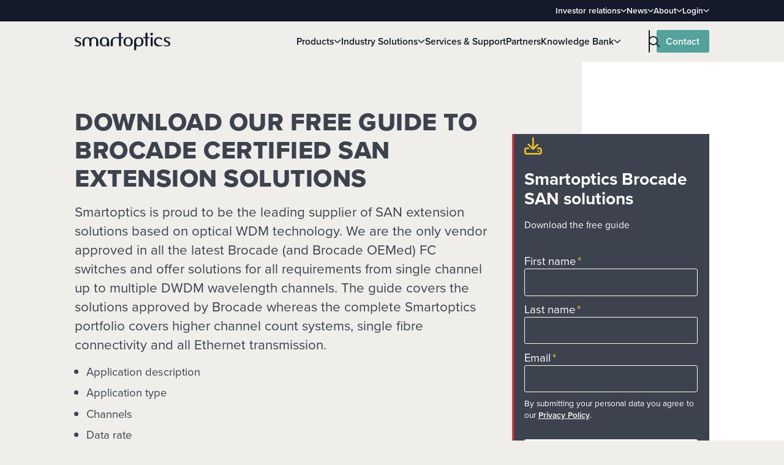

--- FILE ---
content_type: text/html; charset=UTF-8
request_url: https://smartoptics.com/download-brocade-certified-san-extension-solutions-guide/
body_size: 19409
content:
<!DOCTYPE html>
<html lang="en-US">
	<head><meta charset="UTF-8"><script>if(navigator.userAgent.match(/MSIE|Internet Explorer/i)||navigator.userAgent.match(/Trident\/7\..*?rv:11/i)){var href=document.location.href;if(!href.match(/[?&]nowprocket/)){if(href.indexOf("?")==-1){if(href.indexOf("#")==-1){document.location.href=href+"?nowprocket=1"}else{document.location.href=href.replace("#","?nowprocket=1#")}}else{if(href.indexOf("#")==-1){document.location.href=href+"&nowprocket=1"}else{document.location.href=href.replace("#","&nowprocket=1#")}}}}</script><script>(()=>{class RocketLazyLoadScripts{constructor(){this.v="2.0.4",this.userEvents=["keydown","keyup","mousedown","mouseup","mousemove","mouseover","mouseout","touchmove","touchstart","touchend","touchcancel","wheel","click","dblclick","input"],this.attributeEvents=["onblur","onclick","oncontextmenu","ondblclick","onfocus","onmousedown","onmouseenter","onmouseleave","onmousemove","onmouseout","onmouseover","onmouseup","onmousewheel","onscroll","onsubmit"]}async t(){this.i(),this.o(),/iP(ad|hone)/.test(navigator.userAgent)&&this.h(),this.u(),this.l(this),this.m(),this.k(this),this.p(this),this._(),await Promise.all([this.R(),this.L()]),this.lastBreath=Date.now(),this.S(this),this.P(),this.D(),this.O(),this.M(),await this.C(this.delayedScripts.normal),await this.C(this.delayedScripts.defer),await this.C(this.delayedScripts.async),await this.T(),await this.F(),await this.j(),await this.A(),window.dispatchEvent(new Event("rocket-allScriptsLoaded")),this.everythingLoaded=!0,this.lastTouchEnd&&await new Promise(t=>setTimeout(t,500-Date.now()+this.lastTouchEnd)),this.I(),this.H(),this.U(),this.W()}i(){this.CSPIssue=sessionStorage.getItem("rocketCSPIssue"),document.addEventListener("securitypolicyviolation",t=>{this.CSPIssue||"script-src-elem"!==t.violatedDirective||"data"!==t.blockedURI||(this.CSPIssue=!0,sessionStorage.setItem("rocketCSPIssue",!0))},{isRocket:!0})}o(){window.addEventListener("pageshow",t=>{this.persisted=t.persisted,this.realWindowLoadedFired=!0},{isRocket:!0}),window.addEventListener("pagehide",()=>{this.onFirstUserAction=null},{isRocket:!0})}h(){let t;function e(e){t=e}window.addEventListener("touchstart",e,{isRocket:!0}),window.addEventListener("touchend",function i(o){o.changedTouches[0]&&t.changedTouches[0]&&Math.abs(o.changedTouches[0].pageX-t.changedTouches[0].pageX)<10&&Math.abs(o.changedTouches[0].pageY-t.changedTouches[0].pageY)<10&&o.timeStamp-t.timeStamp<200&&(window.removeEventListener("touchstart",e,{isRocket:!0}),window.removeEventListener("touchend",i,{isRocket:!0}),"INPUT"===o.target.tagName&&"text"===o.target.type||(o.target.dispatchEvent(new TouchEvent("touchend",{target:o.target,bubbles:!0})),o.target.dispatchEvent(new MouseEvent("mouseover",{target:o.target,bubbles:!0})),o.target.dispatchEvent(new PointerEvent("click",{target:o.target,bubbles:!0,cancelable:!0,detail:1,clientX:o.changedTouches[0].clientX,clientY:o.changedTouches[0].clientY})),event.preventDefault()))},{isRocket:!0})}q(t){this.userActionTriggered||("mousemove"!==t.type||this.firstMousemoveIgnored?"keyup"===t.type||"mouseover"===t.type||"mouseout"===t.type||(this.userActionTriggered=!0,this.onFirstUserAction&&this.onFirstUserAction()):this.firstMousemoveIgnored=!0),"click"===t.type&&t.preventDefault(),t.stopPropagation(),t.stopImmediatePropagation(),"touchstart"===this.lastEvent&&"touchend"===t.type&&(this.lastTouchEnd=Date.now()),"click"===t.type&&(this.lastTouchEnd=0),this.lastEvent=t.type,t.composedPath&&t.composedPath()[0].getRootNode()instanceof ShadowRoot&&(t.rocketTarget=t.composedPath()[0]),this.savedUserEvents.push(t)}u(){this.savedUserEvents=[],this.userEventHandler=this.q.bind(this),this.userEvents.forEach(t=>window.addEventListener(t,this.userEventHandler,{passive:!1,isRocket:!0})),document.addEventListener("visibilitychange",this.userEventHandler,{isRocket:!0})}U(){this.userEvents.forEach(t=>window.removeEventListener(t,this.userEventHandler,{passive:!1,isRocket:!0})),document.removeEventListener("visibilitychange",this.userEventHandler,{isRocket:!0}),this.savedUserEvents.forEach(t=>{(t.rocketTarget||t.target).dispatchEvent(new window[t.constructor.name](t.type,t))})}m(){const t="return false",e=Array.from(this.attributeEvents,t=>"data-rocket-"+t),i="["+this.attributeEvents.join("],[")+"]",o="[data-rocket-"+this.attributeEvents.join("],[data-rocket-")+"]",s=(e,i,o)=>{o&&o!==t&&(e.setAttribute("data-rocket-"+i,o),e["rocket"+i]=new Function("event",o),e.setAttribute(i,t))};new MutationObserver(t=>{for(const n of t)"attributes"===n.type&&(n.attributeName.startsWith("data-rocket-")||this.everythingLoaded?n.attributeName.startsWith("data-rocket-")&&this.everythingLoaded&&this.N(n.target,n.attributeName.substring(12)):s(n.target,n.attributeName,n.target.getAttribute(n.attributeName))),"childList"===n.type&&n.addedNodes.forEach(t=>{if(t.nodeType===Node.ELEMENT_NODE)if(this.everythingLoaded)for(const i of[t,...t.querySelectorAll(o)])for(const t of i.getAttributeNames())e.includes(t)&&this.N(i,t.substring(12));else for(const e of[t,...t.querySelectorAll(i)])for(const t of e.getAttributeNames())this.attributeEvents.includes(t)&&s(e,t,e.getAttribute(t))})}).observe(document,{subtree:!0,childList:!0,attributeFilter:[...this.attributeEvents,...e]})}I(){this.attributeEvents.forEach(t=>{document.querySelectorAll("[data-rocket-"+t+"]").forEach(e=>{this.N(e,t)})})}N(t,e){const i=t.getAttribute("data-rocket-"+e);i&&(t.setAttribute(e,i),t.removeAttribute("data-rocket-"+e))}k(t){Object.defineProperty(HTMLElement.prototype,"onclick",{get(){return this.rocketonclick||null},set(e){this.rocketonclick=e,this.setAttribute(t.everythingLoaded?"onclick":"data-rocket-onclick","this.rocketonclick(event)")}})}S(t){function e(e,i){let o=e[i];e[i]=null,Object.defineProperty(e,i,{get:()=>o,set(s){t.everythingLoaded?o=s:e["rocket"+i]=o=s}})}e(document,"onreadystatechange"),e(window,"onload"),e(window,"onpageshow");try{Object.defineProperty(document,"readyState",{get:()=>t.rocketReadyState,set(e){t.rocketReadyState=e},configurable:!0}),document.readyState="loading"}catch(t){console.log("WPRocket DJE readyState conflict, bypassing")}}l(t){this.originalAddEventListener=EventTarget.prototype.addEventListener,this.originalRemoveEventListener=EventTarget.prototype.removeEventListener,this.savedEventListeners=[],EventTarget.prototype.addEventListener=function(e,i,o){o&&o.isRocket||!t.B(e,this)&&!t.userEvents.includes(e)||t.B(e,this)&&!t.userActionTriggered||e.startsWith("rocket-")||t.everythingLoaded?t.originalAddEventListener.call(this,e,i,o):(t.savedEventListeners.push({target:this,remove:!1,type:e,func:i,options:o}),"mouseenter"!==e&&"mouseleave"!==e||t.originalAddEventListener.call(this,e,t.savedUserEvents.push,o))},EventTarget.prototype.removeEventListener=function(e,i,o){o&&o.isRocket||!t.B(e,this)&&!t.userEvents.includes(e)||t.B(e,this)&&!t.userActionTriggered||e.startsWith("rocket-")||t.everythingLoaded?t.originalRemoveEventListener.call(this,e,i,o):t.savedEventListeners.push({target:this,remove:!0,type:e,func:i,options:o})}}J(t,e){this.savedEventListeners=this.savedEventListeners.filter(i=>{let o=i.type,s=i.target||window;return e!==o||t!==s||(this.B(o,s)&&(i.type="rocket-"+o),this.$(i),!1)})}H(){EventTarget.prototype.addEventListener=this.originalAddEventListener,EventTarget.prototype.removeEventListener=this.originalRemoveEventListener,this.savedEventListeners.forEach(t=>this.$(t))}$(t){t.remove?this.originalRemoveEventListener.call(t.target,t.type,t.func,t.options):this.originalAddEventListener.call(t.target,t.type,t.func,t.options)}p(t){let e;function i(e){return t.everythingLoaded?e:e.split(" ").map(t=>"load"===t||t.startsWith("load.")?"rocket-jquery-load":t).join(" ")}function o(o){function s(e){const s=o.fn[e];o.fn[e]=o.fn.init.prototype[e]=function(){return this[0]===window&&t.userActionTriggered&&("string"==typeof arguments[0]||arguments[0]instanceof String?arguments[0]=i(arguments[0]):"object"==typeof arguments[0]&&Object.keys(arguments[0]).forEach(t=>{const e=arguments[0][t];delete arguments[0][t],arguments[0][i(t)]=e})),s.apply(this,arguments),this}}if(o&&o.fn&&!t.allJQueries.includes(o)){const e={DOMContentLoaded:[],"rocket-DOMContentLoaded":[]};for(const t in e)document.addEventListener(t,()=>{e[t].forEach(t=>t())},{isRocket:!0});o.fn.ready=o.fn.init.prototype.ready=function(i){function s(){parseInt(o.fn.jquery)>2?setTimeout(()=>i.bind(document)(o)):i.bind(document)(o)}return"function"==typeof i&&(t.realDomReadyFired?!t.userActionTriggered||t.fauxDomReadyFired?s():e["rocket-DOMContentLoaded"].push(s):e.DOMContentLoaded.push(s)),o([])},s("on"),s("one"),s("off"),t.allJQueries.push(o)}e=o}t.allJQueries=[],o(window.jQuery),Object.defineProperty(window,"jQuery",{get:()=>e,set(t){o(t)}})}P(){const t=new Map;document.write=document.writeln=function(e){const i=document.currentScript,o=document.createRange(),s=i.parentElement;let n=t.get(i);void 0===n&&(n=i.nextSibling,t.set(i,n));const c=document.createDocumentFragment();o.setStart(c,0),c.appendChild(o.createContextualFragment(e)),s.insertBefore(c,n)}}async R(){return new Promise(t=>{this.userActionTriggered?t():this.onFirstUserAction=t})}async L(){return new Promise(t=>{document.addEventListener("DOMContentLoaded",()=>{this.realDomReadyFired=!0,t()},{isRocket:!0})})}async j(){return this.realWindowLoadedFired?Promise.resolve():new Promise(t=>{window.addEventListener("load",t,{isRocket:!0})})}M(){this.pendingScripts=[];this.scriptsMutationObserver=new MutationObserver(t=>{for(const e of t)e.addedNodes.forEach(t=>{"SCRIPT"!==t.tagName||t.noModule||t.isWPRocket||this.pendingScripts.push({script:t,promise:new Promise(e=>{const i=()=>{const i=this.pendingScripts.findIndex(e=>e.script===t);i>=0&&this.pendingScripts.splice(i,1),e()};t.addEventListener("load",i,{isRocket:!0}),t.addEventListener("error",i,{isRocket:!0}),setTimeout(i,1e3)})})})}),this.scriptsMutationObserver.observe(document,{childList:!0,subtree:!0})}async F(){await this.X(),this.pendingScripts.length?(await this.pendingScripts[0].promise,await this.F()):this.scriptsMutationObserver.disconnect()}D(){this.delayedScripts={normal:[],async:[],defer:[]},document.querySelectorAll("script[type$=rocketlazyloadscript]").forEach(t=>{t.hasAttribute("data-rocket-src")?t.hasAttribute("async")&&!1!==t.async?this.delayedScripts.async.push(t):t.hasAttribute("defer")&&!1!==t.defer||"module"===t.getAttribute("data-rocket-type")?this.delayedScripts.defer.push(t):this.delayedScripts.normal.push(t):this.delayedScripts.normal.push(t)})}async _(){await this.L();let t=[];document.querySelectorAll("script[type$=rocketlazyloadscript][data-rocket-src]").forEach(e=>{let i=e.getAttribute("data-rocket-src");if(i&&!i.startsWith("data:")){i.startsWith("//")&&(i=location.protocol+i);try{const o=new URL(i).origin;o!==location.origin&&t.push({src:o,crossOrigin:e.crossOrigin||"module"===e.getAttribute("data-rocket-type")})}catch(t){}}}),t=[...new Map(t.map(t=>[JSON.stringify(t),t])).values()],this.Y(t,"preconnect")}async G(t){if(await this.K(),!0!==t.noModule||!("noModule"in HTMLScriptElement.prototype))return new Promise(e=>{let i;function o(){(i||t).setAttribute("data-rocket-status","executed"),e()}try{if(navigator.userAgent.includes("Firefox/")||""===navigator.vendor||this.CSPIssue)i=document.createElement("script"),[...t.attributes].forEach(t=>{let e=t.nodeName;"type"!==e&&("data-rocket-type"===e&&(e="type"),"data-rocket-src"===e&&(e="src"),i.setAttribute(e,t.nodeValue))}),t.text&&(i.text=t.text),t.nonce&&(i.nonce=t.nonce),i.hasAttribute("src")?(i.addEventListener("load",o,{isRocket:!0}),i.addEventListener("error",()=>{i.setAttribute("data-rocket-status","failed-network"),e()},{isRocket:!0}),setTimeout(()=>{i.isConnected||e()},1)):(i.text=t.text,o()),i.isWPRocket=!0,t.parentNode.replaceChild(i,t);else{const i=t.getAttribute("data-rocket-type"),s=t.getAttribute("data-rocket-src");i?(t.type=i,t.removeAttribute("data-rocket-type")):t.removeAttribute("type"),t.addEventListener("load",o,{isRocket:!0}),t.addEventListener("error",i=>{this.CSPIssue&&i.target.src.startsWith("data:")?(console.log("WPRocket: CSP fallback activated"),t.removeAttribute("src"),this.G(t).then(e)):(t.setAttribute("data-rocket-status","failed-network"),e())},{isRocket:!0}),s?(t.fetchPriority="high",t.removeAttribute("data-rocket-src"),t.src=s):t.src="data:text/javascript;base64,"+window.btoa(unescape(encodeURIComponent(t.text)))}}catch(i){t.setAttribute("data-rocket-status","failed-transform"),e()}});t.setAttribute("data-rocket-status","skipped")}async C(t){const e=t.shift();return e?(e.isConnected&&await this.G(e),this.C(t)):Promise.resolve()}O(){this.Y([...this.delayedScripts.normal,...this.delayedScripts.defer,...this.delayedScripts.async],"preload")}Y(t,e){this.trash=this.trash||[];let i=!0;var o=document.createDocumentFragment();t.forEach(t=>{const s=t.getAttribute&&t.getAttribute("data-rocket-src")||t.src;if(s&&!s.startsWith("data:")){const n=document.createElement("link");n.href=s,n.rel=e,"preconnect"!==e&&(n.as="script",n.fetchPriority=i?"high":"low"),t.getAttribute&&"module"===t.getAttribute("data-rocket-type")&&(n.crossOrigin=!0),t.crossOrigin&&(n.crossOrigin=t.crossOrigin),t.integrity&&(n.integrity=t.integrity),t.nonce&&(n.nonce=t.nonce),o.appendChild(n),this.trash.push(n),i=!1}}),document.head.appendChild(o)}W(){this.trash.forEach(t=>t.remove())}async T(){try{document.readyState="interactive"}catch(t){}this.fauxDomReadyFired=!0;try{await this.K(),this.J(document,"readystatechange"),document.dispatchEvent(new Event("rocket-readystatechange")),await this.K(),document.rocketonreadystatechange&&document.rocketonreadystatechange(),await this.K(),this.J(document,"DOMContentLoaded"),document.dispatchEvent(new Event("rocket-DOMContentLoaded")),await this.K(),this.J(window,"DOMContentLoaded"),window.dispatchEvent(new Event("rocket-DOMContentLoaded"))}catch(t){console.error(t)}}async A(){try{document.readyState="complete"}catch(t){}try{await this.K(),this.J(document,"readystatechange"),document.dispatchEvent(new Event("rocket-readystatechange")),await this.K(),document.rocketonreadystatechange&&document.rocketonreadystatechange(),await this.K(),this.J(window,"load"),window.dispatchEvent(new Event("rocket-load")),await this.K(),window.rocketonload&&window.rocketonload(),await this.K(),this.allJQueries.forEach(t=>t(window).trigger("rocket-jquery-load")),await this.K(),this.J(window,"pageshow");const t=new Event("rocket-pageshow");t.persisted=this.persisted,window.dispatchEvent(t),await this.K(),window.rocketonpageshow&&window.rocketonpageshow({persisted:this.persisted})}catch(t){console.error(t)}}async K(){Date.now()-this.lastBreath>45&&(await this.X(),this.lastBreath=Date.now())}async X(){return document.hidden?new Promise(t=>setTimeout(t)):new Promise(t=>requestAnimationFrame(t))}B(t,e){return e===document&&"readystatechange"===t||(e===document&&"DOMContentLoaded"===t||(e===window&&"DOMContentLoaded"===t||(e===window&&"load"===t||e===window&&"pageshow"===t)))}static run(){(new RocketLazyLoadScripts).t()}}RocketLazyLoadScripts.run()})();</script>
		
		<meta name="viewport" content="width=device-width, initial-scale=1, viewport-fit=cover">
		<meta name="format-detection" content="telephone=no">
					<meta name="theme-color" content="#131c2b">
				<meta name='robots' content='index, follow, max-image-preview:large, max-snippet:-1, max-video-preview:-1' />

	<!-- This site is optimized with the Yoast SEO plugin v26.6 - https://yoast.com/wordpress/plugins/seo/ -->
	<title>Brocade certified SAN extension solutions guide | Smartoptics</title>
<link crossorigin data-rocket-preconnect href="https://snap.licdn.com" rel="preconnect">
<link crossorigin data-rocket-preconnect href="https://js.hsadspixel.net" rel="preconnect">
<link crossorigin data-rocket-preconnect href="https://js.hs-analytics.net" rel="preconnect">
<link crossorigin data-rocket-preconnect href="https://js.hs-banner.com" rel="preconnect">
<link crossorigin data-rocket-preconnect href="https://js.usemessages.com" rel="preconnect">
<link crossorigin data-rocket-preconnect href="https://js.hsforms.net" rel="preconnect">
<link crossorigin data-rocket-preconnect href="https://js.hs-scripts.com" rel="preconnect">
<link crossorigin data-rocket-preload as="font" href="https://smartoptics.com/wp-content/themes/generation-theme/assets/css/fontawesome/webfonts/fa-light-300.woff2" rel="preload">
<link crossorigin data-rocket-preload as="font" href="https://smartoptics.com/wp-content/themes/generation-theme/assets/css/fontawesome/webfonts/fa-regular-400.woff2" rel="preload">
	<link rel="canonical" href="https://smartoptics.com/download-brocade-certified-san-extension-solutions-guide/" />
	<meta property="og:locale" content="en_US" />
	<meta property="og:type" content="article" />
	<meta property="og:title" content="Brocade certified SAN extension solutions guide | Smartoptics" />
	<meta property="og:url" content="https://smartoptics.com/download-brocade-certified-san-extension-solutions-guide/" />
	<meta property="og:site_name" content="Smartoptics" />
	<meta property="article:modified_time" content="2023-03-30T07:37:17+00:00" />
	<meta property="og:image" content="https://smartoptics.com/wp-content/uploads/2023/03/guide-brocade-certified-san-extension-solutions.jpg" />
	<meta property="og:image:width" content="1200" />
	<meta property="og:image:height" content="800" />
	<meta property="og:image:type" content="image/jpeg" />
	<meta name="twitter:card" content="summary_large_image" />
	<meta name="twitter:label1" content="Est. reading time" />
	<meta name="twitter:data1" content="1 minute" />
	<script type="application/ld+json" class="yoast-schema-graph">{"@context":"https://schema.org","@graph":[{"@type":"WebPage","@id":"https://smartoptics.com/download-brocade-certified-san-extension-solutions-guide/","url":"https://smartoptics.com/download-brocade-certified-san-extension-solutions-guide/","name":"Brocade certified SAN extension solutions guide | Smartoptics","isPartOf":{"@id":"https://smartoptics.com/#website"},"primaryImageOfPage":{"@id":"https://smartoptics.com/download-brocade-certified-san-extension-solutions-guide/#primaryimage"},"image":{"@id":"https://smartoptics.com/download-brocade-certified-san-extension-solutions-guide/#primaryimage"},"thumbnailUrl":"https://smartoptics.com/wp-content/uploads/2023/03/guide-brocade-certified-san-extension-solutions.jpg","datePublished":"2023-01-17T15:08:29+00:00","dateModified":"2023-03-30T07:37:17+00:00","breadcrumb":{"@id":"https://smartoptics.com/download-brocade-certified-san-extension-solutions-guide/#breadcrumb"},"inLanguage":"en-US","potentialAction":[{"@type":"ReadAction","target":["https://smartoptics.com/download-brocade-certified-san-extension-solutions-guide/"]}]},{"@type":"ImageObject","inLanguage":"en-US","@id":"https://smartoptics.com/download-brocade-certified-san-extension-solutions-guide/#primaryimage","url":"https://smartoptics.com/wp-content/uploads/2023/03/guide-brocade-certified-san-extension-solutions.jpg","contentUrl":"https://smartoptics.com/wp-content/uploads/2023/03/guide-brocade-certified-san-extension-solutions.jpg","width":1200,"height":800,"caption":"Download the Smartoptics guide to Brocade Certified SAN extensions"},{"@type":"BreadcrumbList","@id":"https://smartoptics.com/download-brocade-certified-san-extension-solutions-guide/#breadcrumb","itemListElement":[{"@type":"ListItem","position":1,"name":"Home","item":"https://smartoptics.com/"},{"@type":"ListItem","position":2,"name":"LP &#8211; Brocade certified SAN extension solutions &#8211; Guide [2301]"}]},{"@type":"WebSite","@id":"https://smartoptics.com/#website","url":"https://smartoptics.com/","name":"https://smartoptics.com/","description":"Connecting people around the globe","publisher":{"@id":"https://smartoptics.com/#organization"},"potentialAction":[{"@type":"SearchAction","target":{"@type":"EntryPoint","urlTemplate":"https://smartoptics.com/?s={search_term_string}"},"query-input":{"@type":"PropertyValueSpecification","valueRequired":true,"valueName":"search_term_string"}}],"inLanguage":"en-US"},{"@type":"Organization","@id":"https://smartoptics.com/#organization","name":"https://smartoptics.com/","url":"https://smartoptics.com/","logo":{"@type":"ImageObject","inLanguage":"en-US","@id":"https://smartoptics.com/#/schema/logo/image/","url":"https://smartoptics.com/wp-content/uploads/2022/05/logo-dark.svg","contentUrl":"https://smartoptics.com/wp-content/uploads/2022/05/logo-dark.svg","caption":"https://smartoptics.com/"},"image":{"@id":"https://smartoptics.com/#/schema/logo/image/"}}]}</script>
	<!-- / Yoast SEO plugin. -->


<style id='classic-theme-styles-inline-css'>
/*! This file is auto-generated */
.wp-block-button__link{color:#fff;background-color:#32373c;border-radius:9999px;box-shadow:none;text-decoration:none;padding:calc(.667em + 2px) calc(1.333em + 2px);font-size:1.125em}.wp-block-file__button{background:#32373c;color:#fff;text-decoration:none}
</style>
<style id='global-styles-inline-css'>
:root{--wp--preset--aspect-ratio--square: 1;--wp--preset--aspect-ratio--4-3: 4/3;--wp--preset--aspect-ratio--3-4: 3/4;--wp--preset--aspect-ratio--3-2: 3/2;--wp--preset--aspect-ratio--2-3: 2/3;--wp--preset--aspect-ratio--16-9: 16/9;--wp--preset--aspect-ratio--9-16: 9/16;--wp--preset--color--black: #000000;--wp--preset--color--cyan-bluish-gray: #abb8c3;--wp--preset--color--white: #ffffff;--wp--preset--color--pale-pink: #f78da7;--wp--preset--color--vivid-red: #cf2e2e;--wp--preset--color--luminous-vivid-orange: #ff6900;--wp--preset--color--luminous-vivid-amber: #fcb900;--wp--preset--color--light-green-cyan: #7bdcb5;--wp--preset--color--vivid-green-cyan: #00d084;--wp--preset--color--pale-cyan-blue: #8ed1fc;--wp--preset--color--vivid-cyan-blue: #0693e3;--wp--preset--color--vivid-purple: #9b51e0;--wp--preset--gradient--vivid-cyan-blue-to-vivid-purple: linear-gradient(135deg,rgba(6,147,227,1) 0%,rgb(155,81,224) 100%);--wp--preset--gradient--light-green-cyan-to-vivid-green-cyan: linear-gradient(135deg,rgb(122,220,180) 0%,rgb(0,208,130) 100%);--wp--preset--gradient--luminous-vivid-amber-to-luminous-vivid-orange: linear-gradient(135deg,rgba(252,185,0,1) 0%,rgba(255,105,0,1) 100%);--wp--preset--gradient--luminous-vivid-orange-to-vivid-red: linear-gradient(135deg,rgba(255,105,0,1) 0%,rgb(207,46,46) 100%);--wp--preset--gradient--very-light-gray-to-cyan-bluish-gray: linear-gradient(135deg,rgb(238,238,238) 0%,rgb(169,184,195) 100%);--wp--preset--gradient--cool-to-warm-spectrum: linear-gradient(135deg,rgb(74,234,220) 0%,rgb(151,120,209) 20%,rgb(207,42,186) 40%,rgb(238,44,130) 60%,rgb(251,105,98) 80%,rgb(254,248,76) 100%);--wp--preset--gradient--blush-light-purple: linear-gradient(135deg,rgb(255,206,236) 0%,rgb(152,150,240) 100%);--wp--preset--gradient--blush-bordeaux: linear-gradient(135deg,rgb(254,205,165) 0%,rgb(254,45,45) 50%,rgb(107,0,62) 100%);--wp--preset--gradient--luminous-dusk: linear-gradient(135deg,rgb(255,203,112) 0%,rgb(199,81,192) 50%,rgb(65,88,208) 100%);--wp--preset--gradient--pale-ocean: linear-gradient(135deg,rgb(255,245,203) 0%,rgb(182,227,212) 50%,rgb(51,167,181) 100%);--wp--preset--gradient--electric-grass: linear-gradient(135deg,rgb(202,248,128) 0%,rgb(113,206,126) 100%);--wp--preset--gradient--midnight: linear-gradient(135deg,rgb(2,3,129) 0%,rgb(40,116,252) 100%);--wp--preset--font-size--small: 13px;--wp--preset--font-size--medium: 20px;--wp--preset--font-size--large: 36px;--wp--preset--font-size--x-large: 42px;--wp--preset--spacing--20: 0.44rem;--wp--preset--spacing--30: 0.67rem;--wp--preset--spacing--40: 1rem;--wp--preset--spacing--50: 1.5rem;--wp--preset--spacing--60: 2.25rem;--wp--preset--spacing--70: 3.38rem;--wp--preset--spacing--80: 5.06rem;--wp--preset--shadow--natural: 6px 6px 9px rgba(0, 0, 0, 0.2);--wp--preset--shadow--deep: 12px 12px 50px rgba(0, 0, 0, 0.4);--wp--preset--shadow--sharp: 6px 6px 0px rgba(0, 0, 0, 0.2);--wp--preset--shadow--outlined: 6px 6px 0px -3px rgba(255, 255, 255, 1), 6px 6px rgba(0, 0, 0, 1);--wp--preset--shadow--crisp: 6px 6px 0px rgba(0, 0, 0, 1);}:where(.is-layout-flex){gap: 0.5em;}:where(.is-layout-grid){gap: 0.5em;}body .is-layout-flex{display: flex;}.is-layout-flex{flex-wrap: wrap;align-items: center;}.is-layout-flex > :is(*, div){margin: 0;}body .is-layout-grid{display: grid;}.is-layout-grid > :is(*, div){margin: 0;}:where(.wp-block-columns.is-layout-flex){gap: 2em;}:where(.wp-block-columns.is-layout-grid){gap: 2em;}:where(.wp-block-post-template.is-layout-flex){gap: 1.25em;}:where(.wp-block-post-template.is-layout-grid){gap: 1.25em;}.has-black-color{color: var(--wp--preset--color--black) !important;}.has-cyan-bluish-gray-color{color: var(--wp--preset--color--cyan-bluish-gray) !important;}.has-white-color{color: var(--wp--preset--color--white) !important;}.has-pale-pink-color{color: var(--wp--preset--color--pale-pink) !important;}.has-vivid-red-color{color: var(--wp--preset--color--vivid-red) !important;}.has-luminous-vivid-orange-color{color: var(--wp--preset--color--luminous-vivid-orange) !important;}.has-luminous-vivid-amber-color{color: var(--wp--preset--color--luminous-vivid-amber) !important;}.has-light-green-cyan-color{color: var(--wp--preset--color--light-green-cyan) !important;}.has-vivid-green-cyan-color{color: var(--wp--preset--color--vivid-green-cyan) !important;}.has-pale-cyan-blue-color{color: var(--wp--preset--color--pale-cyan-blue) !important;}.has-vivid-cyan-blue-color{color: var(--wp--preset--color--vivid-cyan-blue) !important;}.has-vivid-purple-color{color: var(--wp--preset--color--vivid-purple) !important;}.has-black-background-color{background-color: var(--wp--preset--color--black) !important;}.has-cyan-bluish-gray-background-color{background-color: var(--wp--preset--color--cyan-bluish-gray) !important;}.has-white-background-color{background-color: var(--wp--preset--color--white) !important;}.has-pale-pink-background-color{background-color: var(--wp--preset--color--pale-pink) !important;}.has-vivid-red-background-color{background-color: var(--wp--preset--color--vivid-red) !important;}.has-luminous-vivid-orange-background-color{background-color: var(--wp--preset--color--luminous-vivid-orange) !important;}.has-luminous-vivid-amber-background-color{background-color: var(--wp--preset--color--luminous-vivid-amber) !important;}.has-light-green-cyan-background-color{background-color: var(--wp--preset--color--light-green-cyan) !important;}.has-vivid-green-cyan-background-color{background-color: var(--wp--preset--color--vivid-green-cyan) !important;}.has-pale-cyan-blue-background-color{background-color: var(--wp--preset--color--pale-cyan-blue) !important;}.has-vivid-cyan-blue-background-color{background-color: var(--wp--preset--color--vivid-cyan-blue) !important;}.has-vivid-purple-background-color{background-color: var(--wp--preset--color--vivid-purple) !important;}.has-black-border-color{border-color: var(--wp--preset--color--black) !important;}.has-cyan-bluish-gray-border-color{border-color: var(--wp--preset--color--cyan-bluish-gray) !important;}.has-white-border-color{border-color: var(--wp--preset--color--white) !important;}.has-pale-pink-border-color{border-color: var(--wp--preset--color--pale-pink) !important;}.has-vivid-red-border-color{border-color: var(--wp--preset--color--vivid-red) !important;}.has-luminous-vivid-orange-border-color{border-color: var(--wp--preset--color--luminous-vivid-orange) !important;}.has-luminous-vivid-amber-border-color{border-color: var(--wp--preset--color--luminous-vivid-amber) !important;}.has-light-green-cyan-border-color{border-color: var(--wp--preset--color--light-green-cyan) !important;}.has-vivid-green-cyan-border-color{border-color: var(--wp--preset--color--vivid-green-cyan) !important;}.has-pale-cyan-blue-border-color{border-color: var(--wp--preset--color--pale-cyan-blue) !important;}.has-vivid-cyan-blue-border-color{border-color: var(--wp--preset--color--vivid-cyan-blue) !important;}.has-vivid-purple-border-color{border-color: var(--wp--preset--color--vivid-purple) !important;}.has-vivid-cyan-blue-to-vivid-purple-gradient-background{background: var(--wp--preset--gradient--vivid-cyan-blue-to-vivid-purple) !important;}.has-light-green-cyan-to-vivid-green-cyan-gradient-background{background: var(--wp--preset--gradient--light-green-cyan-to-vivid-green-cyan) !important;}.has-luminous-vivid-amber-to-luminous-vivid-orange-gradient-background{background: var(--wp--preset--gradient--luminous-vivid-amber-to-luminous-vivid-orange) !important;}.has-luminous-vivid-orange-to-vivid-red-gradient-background{background: var(--wp--preset--gradient--luminous-vivid-orange-to-vivid-red) !important;}.has-very-light-gray-to-cyan-bluish-gray-gradient-background{background: var(--wp--preset--gradient--very-light-gray-to-cyan-bluish-gray) !important;}.has-cool-to-warm-spectrum-gradient-background{background: var(--wp--preset--gradient--cool-to-warm-spectrum) !important;}.has-blush-light-purple-gradient-background{background: var(--wp--preset--gradient--blush-light-purple) !important;}.has-blush-bordeaux-gradient-background{background: var(--wp--preset--gradient--blush-bordeaux) !important;}.has-luminous-dusk-gradient-background{background: var(--wp--preset--gradient--luminous-dusk) !important;}.has-pale-ocean-gradient-background{background: var(--wp--preset--gradient--pale-ocean) !important;}.has-electric-grass-gradient-background{background: var(--wp--preset--gradient--electric-grass) !important;}.has-midnight-gradient-background{background: var(--wp--preset--gradient--midnight) !important;}.has-small-font-size{font-size: var(--wp--preset--font-size--small) !important;}.has-medium-font-size{font-size: var(--wp--preset--font-size--medium) !important;}.has-large-font-size{font-size: var(--wp--preset--font-size--large) !important;}.has-x-large-font-size{font-size: var(--wp--preset--font-size--x-large) !important;}
:where(.wp-block-post-template.is-layout-flex){gap: 1.25em;}:where(.wp-block-post-template.is-layout-grid){gap: 1.25em;}
:where(.wp-block-columns.is-layout-flex){gap: 2em;}:where(.wp-block-columns.is-layout-grid){gap: 2em;}
:root :where(.wp-block-pullquote){font-size: 1.5em;line-height: 1.6;}
</style>
<link data-minify="1" rel='stylesheet' id='g-security-admin-bar-css' href='https://smartoptics.com/wp-content/cache/min/1/wp-content/plugins/g-security/dist/frontend/app.css?ver=1764690474' media='all' />
<link rel='stylesheet' id='gt-career-css' href='https://smartoptics.com/wp-content/plugins/gt-career/assets/css/frontend/application.min.css?ver=1.0.0' media='all' />
<link rel='stylesheet' id='gt-cision-smartoptics-addon-css' href='https://smartoptics.com/wp-content/plugins/gt-cision-smartoptics-addon/dist/frontend/app.css?id=68b329da9893e34099c7d8ad5cb9c940' media='all' />
<link rel='stylesheet' id='gt-cision-css' href='https://smartoptics.com/wp-content/plugins/gt-cision/assets/css/frontend/application.min.css?ver=2.1.0' media='all' />
<link rel='stylesheet' id='gt-faq-css' href='https://smartoptics.com/wp-content/plugins/gt-faq-5.2.3/assets/css/frontend/application.min.css?ver=5.2.3' media='all' />
<link rel='stylesheet' id='gt-files-css' href='https://smartoptics.com/wp-content/plugins/gt-files/assets/css/frontend/application.min.css?ver=3.7.0' media='all' />
<link rel='stylesheet' id='gt-products-css' href='https://smartoptics.com/wp-content/plugins/gt-products-2.0.3/assets/css/frontend/application.min.css?ver=2.0.3' media='all' />
<link rel='stylesheet' id='gt-smartoptics-css' href='https://smartoptics.com/wp-content/plugins/gt-smartoptics/assets/css/frontend/application.min.css?ver=1.3.0' media='all' />
<link rel='stylesheet' id='smartoptics-cookie-notice-css' href='https://smartoptics.com/wp-content/plugins/smartoptics-cookie-notice/assets/css/frontend/application.min.css?ver=1.1.0' media='all' />
<link rel='stylesheet' id='smartoptics-manuals-css' href='https://smartoptics.com/wp-content/plugins/smartoptics-manuals/dist/frontend/app.css?id=68b329da9893e34099c7d8ad5cb9c940' media='all' />
<link rel='stylesheet' id='smartoptics-product-add-on-css' href='https://smartoptics.com/wp-content/plugins/smartoptics-product-add-on/dist/frontend/app.css?id=68b329da9893e34099c7d8ad5cb9c940' media='all' />
<link data-minify="1" rel='stylesheet' id='fontawesome-css' href='https://smartoptics.com/wp-content/cache/min/1/wp-content/themes/generation-theme/assets/css/fontawesome/css/all.min.css?ver=1764690474' media='all' />
<link rel='stylesheet' id='generation-css' href='https://smartoptics.com/wp-content/themes/generation-theme/assets/css/frontend/app.min.css?ver=2.12.28' media='all' />
<link data-minify="1" rel='stylesheet' id='gt-css-css' href='https://smartoptics.com/wp-content/cache/min/1/wp-content/cache/gt-code/app.css?ver=1764690474' media='all' />
<link rel='stylesheet' id='generation-theme-child-css' href='https://smartoptics.com/wp-content/themes/generation-theme-child/assets/css/frontend/app.min.css?ver=1.4.15' media='all' />
<link rel="icon" href="https://smartoptics.com/wp-content/uploads/2022/06/cropped-dark-favicon.png" sizes="32x32" class="dark-scheme-icon" /><link rel="icon" href="https://smartoptics.com/wp-content/uploads/2022/06/cropped-dark-favicon.png" sizes="192x192" class="dark-scheme-icon" /><link rel="apple-touch-icon-precomposed" href="https://smartoptics.com/wp-content/uploads/2022/06/cropped-dark-favicon.png" class="dark-scheme-icon" /><meta name="msapplication-TileImage" content="https://smartoptics.com/wp-content/uploads/2022/06/cropped-dark-favicon.png" class="dark-scheme-icon" /><link data-minify="1" rel="stylesheet" href="https://smartoptics.com/wp-content/cache/min/1/bpu8vaf.css?ver=1764690474">
<!-- Google Tag Manager -->
<script type="rocketlazyloadscript">(function(w,d,s,l,i){w[l]=w[l]||[];w[l].push({'gtm.start':
new Date().getTime(),event:'gtm.js'});var f=d.getElementsByTagName(s)[0],
j=d.createElement(s),dl=l!='dataLayer'?'&l='+l:'';j.async=true;j.src=
'https://www.googletagmanager.com/gtm.js?id='+i+dl;f.parentNode.insertBefore(j,f);
})(window,document,'script','dataLayer','GTM-TZS6R95');</script>
<!-- End Google Tag Manager --><link rel="icon" href="https://smartoptics.com/wp-content/uploads/2022/06/cropped-favicon-32x32.png" sizes="32x32" />
<link rel="icon" href="https://smartoptics.com/wp-content/uploads/2022/06/cropped-favicon-192x192.png" sizes="192x192" />
<link rel="apple-touch-icon" href="https://smartoptics.com/wp-content/uploads/2022/06/cropped-favicon-180x180.png" />
<meta name="msapplication-TileImage" content="https://smartoptics.com/wp-content/uploads/2022/06/cropped-favicon-270x270.png" />
<style>.gt-section-3{background-color:var(--colors-off-white);}.gt-section-5{background-color:var(--colors-dark-blue);}</style><noscript><style id="rocket-lazyload-nojs-css">.rll-youtube-player, [data-lazy-src]{display:none !important;}</style></noscript>	<meta name="generator" content="WP Rocket 3.19.4" data-wpr-features="wpr_delay_js wpr_defer_js wpr_minify_js wpr_lazyload_images wpr_lazyload_iframes wpr_preconnect_external_domains wpr_auto_preload_fonts wpr_minify_css wpr_desktop" /></head>
	<body class="wp-singular page-template-default page page-id-3948 wp-custom-logo wp-theme-generation-theme wp-child-theme-generation-theme-child gt-menu-dark">
		
		<!-- Google Tag Manager (noscript) -->
<noscript><iframe src="https://www.googletagmanager.com/ns.html?id=GTM-TZS6R95"
height="0" width="0" style="display:none;visibility:hidden"></iframe></noscript>
<!-- End Google Tag Manager (noscript) -->
		<header  id="header">
			<section  class="gt-section gt-section-1 gt-header"><div  class="gt-row gt-row-1 gt-top-nav"><div class="row"><div class="gt-column gt-column-1 col-md-12">	<div class="gt-column-inner">
	<nav class="gt-module gt-module-menu gt-module-menu-1" aria-label="Top menu"><div class="menu-top-menu-container"><ul id="menu-top-menu" class="menu"><li id="menu-item-6168" class="menu-item menu-item-type-post_type menu-item-object-page menu-item-has-children menu-item-6168"><a href="https://smartoptics.com/investor-relations/">Investor relations</a>
<ul class="sub-menu">
	<li id="menu-item-2145" class="menu-item menu-item-type-post_type menu-item-object-page menu-item-2145"><a href="https://smartoptics.com/investor-relations/press-releases/">Press Releases</a></li>
	<li id="menu-item-6169" class="menu-item menu-item-type-post_type menu-item-object-page menu-item-6169"><a href="https://smartoptics.com/investor-relations/financial-reports/">Financial Reports</a></li>
</ul>
</li>
<li id="menu-item-4714" class="menu-item menu-item-type-post_type menu-item-object-page menu-item-has-children menu-item-4714"><a href="https://smartoptics.com/news/">News</a>
<ul class="sub-menu">
	<li id="menu-item-4711" class="menu-item menu-item-type-post_type menu-item-object-page menu-item-4711"><a href="https://smartoptics.com/news/">News</a></li>
	<li id="menu-item-8621" class="menu-item menu-item-type-post_type menu-item-object-page menu-item-8621"><a href="https://smartoptics.com/events-meet-smartoptics-at/">Exhibitions &#038; Events</a></li>
	<li id="menu-item-4713" class="menu-item menu-item-type-post_type menu-item-object-page menu-item-4713"><a href="https://smartoptics.com/investor-relations/press-releases/">Press Releases</a></li>
</ul>
</li>
<li id="menu-item-2147" class="menu-item menu-item-type-post_type menu-item-object-page menu-item-has-children menu-item-2147"><a href="https://smartoptics.com/about/">About</a>
<ul class="sub-menu">
	<li id="menu-item-2453" class="menu-item menu-item-type-post_type menu-item-object-page menu-item-2453"><a href="https://smartoptics.com/careers/">Careers</a></li>
</ul>
</li>
<li id="menu-item-871" class="menu-item menu-item-type-custom menu-item-object-custom menu-item-has-children menu-item-871"><a href="#">Login</a>
<ul class="sub-menu">
	<li id="menu-item-873" class="menu-item menu-item-type-custom menu-item-object-custom menu-item-873"><a target="_blank" rel="noopener noreferrer" href="https://support.smartoptics.com/support/home">Ticket System</a></li>
	<li id="menu-item-7539" class="menu-item menu-item-type-custom menu-item-object-custom menu-item-7539"><a href="https://services.smartoptics.com/home">Services Portal</a></li>
	<li id="menu-item-7484" class="menu-item menu-item-type-custom menu-item-object-custom menu-item-7484"><a target="_blank" rel="noopener noreferrer" href="https://training.smartoptics.com/">Training Portal</a></li>
	<li id="menu-item-872" class="menu-item menu-item-type-custom menu-item-object-custom menu-item-872"><a target="_blank" rel="noopener noreferrer" href="https://portal.smartoptics.com/#closedlogin">Sales Portal</a></li>
</ul>
</li>
</ul></div></nav>	</div>
</div></div></div><div  class="gt-row gt-row-2 gt-main-nav"><div class="row"><div class="gt-column gt-column-2 col-md-2">	<div class="gt-column-inner">
	<div class="gt-module gt-module-image gt-module-image-1 gt-logo gt-has-overlay-link"><a href="https://smartoptics.com" class="gt-overlay-link"></a><?xml version="1.0" encoding="UTF-8"?> <svg xmlns="http://www.w3.org/2000/svg" width="180" height="34" viewBox="0 0 180 34" fill="none"><g clip-path="url(#0hqx22dlwa)" fill="#fff"><path d="M10.463 17.49a8.12 8.12 0 0 0-1.693-1.025 44.98 44.98 0 0 0-1.877-.805c-.492-.205-.968-.405-1.426-.599a6.57 6.57 0 0 1-1.223-.667 3.514 3.514 0 0 1-.855-.822c-.212-.296-.318-.65-.318-1.06 0-.389.1-.725.302-1.01.201-.285.458-.525.771-.719a3.81 3.81 0 0 1 1.09-.444 5.19 5.19 0 0 1 1.257-.155c.738.07 1.375.166 1.912.29a7.673 7.673 0 0 1 1.408.462c.402.183.754.376 1.056.581.302.206.587.41.855.615 0-.342.005-.678.017-1.008a6.653 6.653 0 0 0-.084-1.177c-.448-.27-.862-.501-1.243-.694a6.293 6.293 0 0 0-1.209-.456 8.28 8.28 0 0 0-1.377-.237 18.648 18.648 0 0 0-1.679-.068c-.806 0-1.58.103-2.318.308a6.374 6.374 0 0 0-1.964.905 4.614 4.614 0 0 0-1.361 1.451A3.694 3.694 0 0 0 0 13.07c0 .843.157 1.555.471 2.136a4.68 4.68 0 0 0 1.227 1.468 7.631 7.631 0 0 0 1.7 1.008c.628.274 1.268.524 1.918.752.494.181.965.364 1.414.546a6.31 6.31 0 0 1 1.194.633c.347.238.628.512.841.82.214.306.32.666.32 1.075 0 .455-.1.853-.303 1.195a2.687 2.687 0 0 1-.841.872c-.36.24-.768.421-1.228.547-.46.125-.948.187-1.463.187-1.078.047-2.015-.021-2.81-.205-.797-.183-1.61-.57-2.44-1.162l.302 2.332c.918.276 1.82.47 2.703.586.884.114 1.752.183 2.603.206.761 0 1.533-.097 2.317-.29a6.782 6.782 0 0 0 2.115-.908 4.897 4.897 0 0 0 1.529-1.592c.391-.65.587-1.42.587-2.31 0-.799-.157-1.477-.47-2.036a4.835 4.835 0 0 0-1.223-1.438zM42.44 10.939c-.665-.777-1.529-1.377-2.59-1.8-1.06-.424-2.347-.636-3.858-.636-1.423 0-2.67.223-3.741.668a7.005 7.005 0 0 0-2.692 1.943c-.655-.803-1.512-1.417-2.574-1.843-1.06-.424-2.358-.637-3.892-.637-2.732 0-4.825.806-6.28 2.42-1.457 1.613-2.184 3.816-2.184 6.606v8.076h3.868V16.6c0-1.142.113-2.103.34-2.88.228-.777.551-1.395.971-1.852a3.384 3.384 0 0 1 1.515-.962 5.896 5.896 0 0 1 1.942-.24c.703-.022 1.32.063 1.855.258.534.194.982.52 1.345.978.362.457.64 1.063.834 1.818.193.754.29 1.691.29 2.812v9.203h3.869v-7.69c0-.595-.011-.983-.032-1.167a3.666 3.666 0 0 1-.033-.41c0-1.143.113-2.104.341-2.88.226-.777.55-1.396.97-1.853a3.373 3.373 0 0 1 1.515-.959 5.9 5.9 0 0 1 1.942-.24c.703-.023 1.327.063 1.872.256.545.195.999.52 1.362.977.362.457.636 1.07.817 1.835.181.766.273 1.72.273 2.863v9.268h3.869v-8.21c0-1.395-.153-2.647-.458-3.756-.304-1.109-.79-2.053-1.456-2.831zM62.613 10.874c-.713-.76-1.627-1.346-2.742-1.756-1.116-.41-2.466-.615-4.052-.615-1.517 0-2.805.205-3.862.616-1.058.41-1.932.996-2.621 1.759-.69.762-1.207 1.683-1.552 2.762-.345 1.08-.541 2.3-.586 3.66.045 1.36.24 2.58.586 3.659.345 1.079.863 1.999 1.554 2.761.69.762 1.565 1.343 2.623 1.743 1.058.399 2.348.598 3.867.598.507 0 .984-.057 1.433-.172a3.896 3.896 0 0 0 1.26-.577c.39-.27.776-.64 1.156-1.109.38-.469.766-1.067 1.157-1.795l-.066 3.518v.106h4.018v-8.747c-.046-1.359-.242-2.576-.587-3.653s-.873-1.997-1.586-2.758zm-1.78 5.862c0 2.346-.444 4.151-1.331 5.418-.888 1.266-2.058 1.876-3.51 1.829a5.94 5.94 0 0 1-1.972-.246 3.43 3.43 0 0 1-1.539-.986c-.426-.469-.754-1.1-.985-1.9-.23-.796-.346-1.78-.346-2.954v-1.231c0-1.173.116-2.157.346-2.955.23-.797.56-1.43.985-1.9.426-.469.94-.796 1.539-.985a5.927 5.927 0 0 1 1.972-.245 5.641 5.641 0 0 1 1.97.263 3.58 3.58 0 0 1 1.54 1.003c.426.47.755 1.097.986 1.882.23.785.346 1.764.346 2.937v.07zM87.181.03h-3.713v8.467h-3.932v.001c-.246-.021-.6-.008-.867-.008h-.74c-3.204 0-5.85.94-7.533 2.543-1.684 1.604-2.525 3.793-2.525 6.569v8.152h3.84V16.23c0-1.139.174-2.089.522-2.852.347-.762 1.047-1.44 1.607-1.897.56-.456 1.21-.641 1.904-.835a6.906 6.906 0 0 1 2.084-.256c.269 0 .55.008.84.022.29.014.784.067 1.184.104.31.028 1.096.028 1.096.028l2.52-.027v15.238h3.713V10.515h3.899V8.497h-3.899V.03zM107.315 11.195c-.69-.81-1.564-1.46-2.62-1.953-1.058-.492-2.346-.74-3.862-.74-1.588 0-2.944.248-4.07.74-1.127.492-2.047 1.143-2.76 1.953a7.897 7.897 0 0 0-1.586 2.797 11.313 11.313 0 0 0-.551 3.307c.045 1.173.24 2.287.585 3.343a7.894 7.894 0 0 0 1.587 2.797c.713.81 1.627 1.449 2.742 1.918 1.115.469 2.465.703 4.053.703 1.516 0 2.81-.234 3.879-.703 1.069-.47 1.949-1.096 2.639-1.883.689-.785 1.2-1.712 1.534-2.779a13.03 13.03 0 0 0 .569-3.396 12.16 12.16 0 0 0-.586-3.307 8.208 8.208 0 0 0-1.553-2.797zm-1.813 6.702c0 1.173-.116 2.159-.347 2.955-.23.798-.559 1.43-.985 1.9a3.44 3.44 0 0 1-1.54.985 5.903 5.903 0 0 1-1.971.246 5.619 5.619 0 0 1-1.97-.264c-.601-.199-1.114-.533-1.54-1.002-.427-.47-.755-1.097-.985-1.882-.231-.785-.347-1.765-.347-2.938v-1.231c0-1.173.116-2.152.347-2.938.23-.784.558-1.412.985-1.88.426-.47.939-.804 1.54-1.004a5.636 5.636 0 0 1 1.97-.264 5.931 5.931 0 0 1 1.971.246 3.44 3.44 0 0 1 1.54.986c.426.469.755 1.102.985 1.9.231.797.347 1.781.347 2.954v1.231zM127.304 10.88c-.692-.763-1.568-1.35-2.628-1.76-1.062-.412-2.352-.617-3.874-.617-1.59 0-2.944.205-4.064.616-1.118.41-2.029.998-2.732 1.76-.703.764-1.227 1.686-1.573 2.765-.346 1.08-.542 2.3-.588 3.66v15.88h3.956l.035-8.096c.67.33 1.402.577 2.199.74.797.166 1.714.247 2.755.247 1.523 0 2.815-.2 3.878-.598 1.063-.4 1.94-.98 2.632-1.744.693-.763 1.212-1.684 1.559-2.763.346-1.08.544-2.3.59-3.663-.046-1.361-.242-2.582-.589-3.663-.347-1.08-.864-2.001-1.556-2.764zm-1.812 7.025c0 1.174-.116 2.16-.349 2.958-.233.798-.564 1.431-.993 1.9-.43.47-.947.8-1.551.987a6.015 6.015 0 0 1-1.986.246 5.72 5.72 0 0 1-1.987-.264 3.585 3.585 0 0 1-1.549-1.003c-.431-.47-.761-1.098-.994-1.883-.233-.786-.348-1.767-.348-2.941v-1.232c0-1.174.115-2.154.348-2.94.233-.786.563-1.413.994-1.883.429-.47.946-.804 1.549-1.004a5.719 5.719 0 0 1 1.987-.264 6.005 6.005 0 0 1 1.986.246 3.47 3.47 0 0 1 1.551.986c.429.47.76 1.104.993 1.902.233.798.349 1.783.349 2.957v1.232zM136.982 0h-3.717v8.476h-3.939v2.021h3.939v15.257h3.717V10.497h3.903v-2.02h-3.903V0zM146.865 8.477h-3.846v17.269h3.846V8.476zM144.861.065c-.693 0-1.281.253-1.762.756-.48.503-.72 1.11-.72 1.82s.239 1.317.72 1.82a2.346 2.346 0 0 0 1.762.755c.29 0 .586-.068.89-.206.301-.136.574-.326.821-.566.246-.24.442-.515.587-.824.145-.31.219-.635.219-.98a2.51 2.51 0 0 0-.739-1.819 2.398 2.398 0 0 0-1.778-.756zM160.239 23.93c-1.458-.152-2.706-.522-3.742-1.115-1.039-.59-1.858-1.309-2.462-2.155-.604-.847-.951-1.663-1.042-2.453-.16-1.297-.12-2.399.119-3.303.239-.904.61-1.64 1.111-2.208a5.097 5.097 0 0 1 1.761-1.304 7.39 7.39 0 0 1 2.102-.592c.66 0 1.219.058 1.675.174.456.116.855.302 1.197.557.341.254.648.58.922.974.272.393.57.858.889 1.39.639-.556 1.122-.944 1.454-1.165.329-.22.568-.359.716-.417.149-.058.218-.08.205-.07-.012.012-.04-.028-.084-.121-.252-.533-.707-1.113-1.368-1.74-.661-.624-1.63-1.146-2.906-1.564-1.641-.393-3.156-.44-4.546-.138-1.39.3-2.598.851-3.623 1.651-1.026.8-1.83 1.815-2.411 3.043-.582 1.229-.872 2.585-.872 4.069 0 1.252.205 2.411.615 3.477a7.937 7.937 0 0 0 1.744 2.747 8.015 8.015 0 0 0 2.667 1.792c1.025.428 2.154.631 3.385.608 1.07-.024 1.976-.087 2.717-.19a13.428 13.428 0 0 0 1.931-.4 11.503 11.503 0 0 0 1.47-.54c.432-.197.889-.399 1.367-.608l-.068-1.114c-1.823.627-3.464.865-4.923.714zM179.531 18.942a4.83 4.83 0 0 0-1.222-1.434 8.103 8.103 0 0 0-1.689-1.025 44.46 44.46 0 0 0-1.874-.803c-.491-.205-.966-.403-1.423-.598a6.593 6.593 0 0 1-1.221-.665 3.508 3.508 0 0 1-.854-.82 1.777 1.777 0 0 1-.317-1.06c0-.387.1-.723.302-1.007.2-.284.457-.524.769-.718.312-.193.674-.34 1.088-.443.412-.103.83-.155 1.255-.155.736.07 1.372.166 1.908.29a7.633 7.633 0 0 1 1.406.46c.402.183.752.376 1.054.581.301.205.586.409.854.613 0-.341.005-.676.017-1.006a6.59 6.59 0 0 0-.085-1.174c-.446-.27-.859-.5-1.24-.693a6.233 6.233 0 0 0-1.207-.455 8.23 8.23 0 0 0-1.375-.237 18.7 18.7 0 0 0-1.675-.068c-.805 0-1.576.103-2.313.308a6.362 6.362 0 0 0-1.961.903 4.603 4.603 0 0 0-1.358 1.449 3.68 3.68 0 0 0-.503 1.909c0 .841.156 1.552.47 2.132.313.58.721 1.068 1.224 1.466a7.637 7.637 0 0 0 1.697 1.005c.627.273 1.266.523 1.915.75.493.181.963.364 1.411.546a6.24 6.24 0 0 1 1.191.631c.347.238.627.511.84.818.213.306.32.665.32 1.074 0 .455-.101.851-.303 1.193-.201.34-.481.631-.839.869a4.14 4.14 0 0 1-1.226.546 5.525 5.525 0 0 1-1.461.187c-1.075.047-2.01-.021-2.805-.204-.795-.183-1.606-.57-2.434-1.16l.302 2.327c.915.276 1.815.47 2.697.586a25.91 25.91 0 0 0 2.599.205c.758 0 1.529-.097 2.311-.29a6.748 6.748 0 0 0 2.111-.906 4.88 4.88 0 0 0 1.526-1.588c.39-.649.587-1.418.587-2.306 0-.797-.157-1.474-.469-2.033z"></path></g><defs><clipPath id="0hqx22dlwa"><path fill="#fff" d="M0 0h180v33.184H0z"></path></clipPath></defs></svg> </div>	</div>
</div><div class="gt-column gt-column-3 col-md-10 primary-navigation">	<div class="gt-column-inner">
	<nav class="gt-module gt-module-menu gt-module-menu-2" aria-label="Primary menu"><div class="menu-primary-menu-container"><ul id="menu-primary-menu" class="menu"><li id="menu-item-2511" class="product-menu menu-item menu-item-type-post_type menu-item-object-page menu-item-has-children menu-item-2511"><a href="https://smartoptics.com/products/">Products</a>
<ul class="sub-menu">
	<li id="menu-item-2451" class="gt-product-image-link menu-item menu-item-type-post_type menu-item-object-page menu-item-2451"><a href="https://smartoptics.com/products/open-line-systems/">Flexible Open Line Systems</a></li>
	<li id="menu-item-2658" class="gt-product-image-link menu-item menu-item-type-post_type menu-item-object-page menu-item-2658"><a href="https://smartoptics.com/products/optical-transceivers/">Optical Transceivers</a></li>
	<li id="menu-item-3618" class="menu-item menu-item-type-post_type menu-item-object-page menu-item-3618"><a href="https://smartoptics.com/products/active-and-passive-system-products/">Active &#038; Passive Datasheets</a></li>
	<li id="menu-item-2633" class="gt-product-image-link menu-item menu-item-type-post_type menu-item-object-page menu-item-2633"><a href="https://smartoptics.com/products/modular-transponders-and-muxponders/">Modular Transponders &#038; Muxponders</a></li>
	<li id="menu-item-2635" class="gt-product-image-link menu-item menu-item-type-post_type menu-item-object-page menu-item-2635"><a href="https://smartoptics.com/products/brocade-collection/">Brocade Collection</a></li>
	<li id="menu-item-1917" class="menu-item menu-item-type-post_type menu-item-object-page menu-item-1917"><a href="https://smartoptics.com/products/optical-transceivers-datasheets/">Optical Transceivers Datasheets</a></li>
	<li id="menu-item-2659" class="gt-product-image-link menu-item menu-item-type-post_type menu-item-object-page menu-item-2659"><a href="https://smartoptics.com/products/multiplexers-oadms/">Multiplexers &#038; OADMs</a></li>
	<li id="menu-item-2634" class="gt-product-image-link menu-item menu-item-type-post_type menu-item-object-page menu-item-2634"><a href="https://smartoptics.com/products/cisco-collection/">Cisco Collection</a></li>
	<li id="menu-item-4664" class="menu-item menu-item-type-post_type menu-item-object-page menu-item-4664"><a href="https://smartoptics.com/products/all/">All Datasheets</a></li>
	<li id="menu-item-3617" class="gt-product-image-link menu-item menu-item-type-post_type menu-item-object-page menu-item-3617"><a href="https://smartoptics.com/products/sosmart/">SoSmart Software Suite</a></li>
</ul>
</li>
<li id="menu-item-2108" class="menu-item menu-item-type-post_type menu-item-object-page menu-item-has-children menu-item-2108"><a href="https://smartoptics.com/industry-solutions/">Industry Solutions</a>
<ul class="sub-menu">
	<li id="menu-item-5750" class="menu-item menu-item-type-custom menu-item-object-custom menu-item-5750"><a href="https://smartoptics.com/solution/rural-communication-and-broadband-service-providers/">Rural Communication &#038; Broadband Service Providers</a></li>
	<li id="menu-item-864" class="menu-item menu-item-type-custom menu-item-object-custom menu-item-864"><a href="https://smartoptics.com/solution/enterprise-data-center-interconnect/">Enterprise Data Center Interconnect</a></li>
	<li id="menu-item-865" class="menu-item menu-item-type-custom menu-item-object-custom menu-item-865"><a href="https://smartoptics.com/solution/communication-service-providers/">Communication Service Providers</a></li>
	<li id="menu-item-3036" class="menu-item menu-item-type-custom menu-item-object-custom menu-item-3036"><a href="https://smartoptics.com/solution/internet-content-providers-and-internet-exchanges/">Internet Content Providers &#038; Internet Exchanges</a></li>
	<li id="menu-item-3037" class="menu-item menu-item-type-post_type menu-item-object-page menu-item-3037"><a href="https://smartoptics.com/case-studies/">Case studies</a></li>
</ul>
</li>
<li id="menu-item-2106" class="menu-item menu-item-type-post_type menu-item-object-page menu-item-2106"><a href="https://smartoptics.com/services-and-support/">Services &#038; Support</a></li>
<li id="menu-item-2107" class="menu-item menu-item-type-post_type menu-item-object-page menu-item-2107"><a href="https://smartoptics.com/partners/">Partners</a></li>
<li id="menu-item-2105" class="menu-item menu-item-type-post_type menu-item-object-page menu-item-has-children menu-item-2105"><a href="https://smartoptics.com/knowledgebank/">Knowledge Bank</a>
<ul class="sub-menu">
	<li id="menu-item-4538" class="menu-item menu-item-type-post_type menu-item-object-page menu-item-4538"><a href="https://smartoptics.com/this-is-wdm/">This is WDM</a></li>
	<li id="menu-item-5558" class="menu-item menu-item-type-post_type menu-item-object-page menu-item-5558"><a href="https://smartoptics.com/this-is-wdm/video/">WDM Tutorials</a></li>
	<li id="menu-item-7629" class="menu-item menu-item-type-post_type menu-item-object-page menu-item-7629"><a href="https://smartoptics.com/faq/">FAQ</a></li>
</ul>
</li>
</ul></div></nav><div class="gt-module gt-module-search gt-module-search-1"><form action="https://smartoptics.com/" method="GET">
	<input type="search" name="s" placeholder="Search" autocomplete="off" value="">
	<button type="submit" class="">
		<span class="gt-search-submit-text">
			Search		</span>
	</button>
</form>
</div><div class="gt-module gt-module-text gt-module-text-1 gt-btn-container"><p><a class="gt-btn-accent" href="https://smartoptics.com/contact/">Contact</a></p>
</div><div class="gt-module gt-module-code gt-module-code-1 gt-mobile-icon"><div class="gt-mobile-icon-inner" aria-label="Mobilmeny">
    <div class="gt-mobile-dashes"></div>
</div></div>	</div>
</div></div></div></section><section  class="gt-section gt-section-2 gt-mobile-menu"><div  class="gt-row gt-row-3 gt-mobile-navigation"><div class="row"><div class="gt-column gt-column-4 col-md-12">	<div class="gt-column-inner">
	<div class="gt-module gt-module-code gt-module-code-2 gt-mobile-icon"><div class="gt-mobile-icon-inner" aria-label="Mobilmeny">
    <div class="gt-mobile-dashes"></div>
</div></div><div class="gt-module gt-module-search gt-module-search-2"><form action="https://smartoptics.com/" method="GET">
	<input type="search" name="s" placeholder="Search product name" autocomplete="off" value="">
	<button type="submit" class="">
		<span class="gt-search-submit-text">
			Search		</span>
	</button>
</form>
</div><div class="gt-module gt-module-row gt-module-row-1"><div class="row">
	<div class="gt-column gt-column-2 col-md-12">	<div class="gt-column-inner">
	<div class="gt-module gt-module-menu gt-module-menu-3" aria-label="Primary menu"><div class="menu-primary-menu-container"><ul id="menu-primary-menu-1" class="menu"><li class="product-menu menu-item menu-item-type-post_type menu-item-object-page menu-item-has-children menu-item-2511"><a href="https://smartoptics.com/products/">Products</a>
<ul class="sub-menu">
	<li class="gt-product-image-link menu-item menu-item-type-post_type menu-item-object-page menu-item-2451"><a href="https://smartoptics.com/products/open-line-systems/">Flexible Open Line Systems</a></li>
	<li class="gt-product-image-link menu-item menu-item-type-post_type menu-item-object-page menu-item-2658"><a href="https://smartoptics.com/products/optical-transceivers/">Optical Transceivers</a></li>
	<li class="menu-item menu-item-type-post_type menu-item-object-page menu-item-3618"><a href="https://smartoptics.com/products/active-and-passive-system-products/">Active &#038; Passive Datasheets</a></li>
	<li class="gt-product-image-link menu-item menu-item-type-post_type menu-item-object-page menu-item-2633"><a href="https://smartoptics.com/products/modular-transponders-and-muxponders/">Modular Transponders &#038; Muxponders</a></li>
	<li class="gt-product-image-link menu-item menu-item-type-post_type menu-item-object-page menu-item-2635"><a href="https://smartoptics.com/products/brocade-collection/">Brocade Collection</a></li>
	<li class="menu-item menu-item-type-post_type menu-item-object-page menu-item-1917"><a href="https://smartoptics.com/products/optical-transceivers-datasheets/">Optical Transceivers Datasheets</a></li>
	<li class="gt-product-image-link menu-item menu-item-type-post_type menu-item-object-page menu-item-2659"><a href="https://smartoptics.com/products/multiplexers-oadms/">Multiplexers &#038; OADMs</a></li>
	<li class="gt-product-image-link menu-item menu-item-type-post_type menu-item-object-page menu-item-2634"><a href="https://smartoptics.com/products/cisco-collection/">Cisco Collection</a></li>
	<li class="menu-item menu-item-type-post_type menu-item-object-page menu-item-4664"><a href="https://smartoptics.com/products/all/">All Datasheets</a></li>
	<li class="gt-product-image-link menu-item menu-item-type-post_type menu-item-object-page menu-item-3617"><a href="https://smartoptics.com/products/sosmart/">SoSmart Software Suite</a></li>
</ul>
</li>
<li class="menu-item menu-item-type-post_type menu-item-object-page menu-item-has-children menu-item-2108"><a href="https://smartoptics.com/industry-solutions/">Industry Solutions</a>
<ul class="sub-menu">
	<li class="menu-item menu-item-type-custom menu-item-object-custom menu-item-5750"><a href="https://smartoptics.com/solution/rural-communication-and-broadband-service-providers/">Rural Communication &#038; Broadband Service Providers</a></li>
	<li class="menu-item menu-item-type-custom menu-item-object-custom menu-item-864"><a href="https://smartoptics.com/solution/enterprise-data-center-interconnect/">Enterprise Data Center Interconnect</a></li>
	<li class="menu-item menu-item-type-custom menu-item-object-custom menu-item-865"><a href="https://smartoptics.com/solution/communication-service-providers/">Communication Service Providers</a></li>
	<li class="menu-item menu-item-type-custom menu-item-object-custom menu-item-3036"><a href="https://smartoptics.com/solution/internet-content-providers-and-internet-exchanges/">Internet Content Providers &#038; Internet Exchanges</a></li>
	<li class="menu-item menu-item-type-post_type menu-item-object-page menu-item-3037"><a href="https://smartoptics.com/case-studies/">Case studies</a></li>
</ul>
</li>
<li class="menu-item menu-item-type-post_type menu-item-object-page menu-item-2106"><a href="https://smartoptics.com/services-and-support/">Services &#038; Support</a></li>
<li class="menu-item menu-item-type-post_type menu-item-object-page menu-item-2107"><a href="https://smartoptics.com/partners/">Partners</a></li>
<li class="menu-item menu-item-type-post_type menu-item-object-page menu-item-has-children menu-item-2105"><a href="https://smartoptics.com/knowledgebank/">Knowledge Bank</a>
<ul class="sub-menu">
	<li class="menu-item menu-item-type-post_type menu-item-object-page menu-item-4538"><a href="https://smartoptics.com/this-is-wdm/">This is WDM</a></li>
	<li class="menu-item menu-item-type-post_type menu-item-object-page menu-item-5558"><a href="https://smartoptics.com/this-is-wdm/video/">WDM Tutorials</a></li>
	<li class="menu-item menu-item-type-post_type menu-item-object-page menu-item-7629"><a href="https://smartoptics.com/faq/">FAQ</a></li>
</ul>
</li>
</ul></div></div><nav class="gt-module gt-module-menu gt-module-menu-4" aria-label="Top menu"><div class="menu-top-menu-container"><ul id="menu-top-menu-1" class="menu"><li class="menu-item menu-item-type-post_type menu-item-object-page menu-item-has-children menu-item-6168"><a href="https://smartoptics.com/investor-relations/">Investor relations</a>
<ul class="sub-menu">
	<li class="menu-item menu-item-type-post_type menu-item-object-page menu-item-2145"><a href="https://smartoptics.com/investor-relations/press-releases/">Press Releases</a></li>
	<li class="menu-item menu-item-type-post_type menu-item-object-page menu-item-6169"><a href="https://smartoptics.com/investor-relations/financial-reports/">Financial Reports</a></li>
</ul>
</li>
<li class="menu-item menu-item-type-post_type menu-item-object-page menu-item-has-children menu-item-4714"><a href="https://smartoptics.com/news/">News</a>
<ul class="sub-menu">
	<li class="menu-item menu-item-type-post_type menu-item-object-page menu-item-4711"><a href="https://smartoptics.com/news/">News</a></li>
	<li class="menu-item menu-item-type-post_type menu-item-object-page menu-item-8621"><a href="https://smartoptics.com/events-meet-smartoptics-at/">Exhibitions &#038; Events</a></li>
	<li class="menu-item menu-item-type-post_type menu-item-object-page menu-item-4713"><a href="https://smartoptics.com/investor-relations/press-releases/">Press Releases</a></li>
</ul>
</li>
<li class="menu-item menu-item-type-post_type menu-item-object-page menu-item-has-children menu-item-2147"><a href="https://smartoptics.com/about/">About</a>
<ul class="sub-menu">
	<li class="menu-item menu-item-type-post_type menu-item-object-page menu-item-2453"><a href="https://smartoptics.com/careers/">Careers</a></li>
</ul>
</li>
<li class="menu-item menu-item-type-custom menu-item-object-custom menu-item-has-children menu-item-871"><a href="#">Login</a>
<ul class="sub-menu">
	<li class="menu-item menu-item-type-custom menu-item-object-custom menu-item-873"><a target="_blank" rel="noopener noreferrer" href="https://support.smartoptics.com/support/home">Ticket System</a></li>
	<li class="menu-item menu-item-type-custom menu-item-object-custom menu-item-7539"><a href="https://services.smartoptics.com/home">Services Portal</a></li>
	<li class="menu-item menu-item-type-custom menu-item-object-custom menu-item-7484"><a target="_blank" rel="noopener noreferrer" href="https://training.smartoptics.com/">Training Portal</a></li>
	<li class="menu-item menu-item-type-custom menu-item-object-custom menu-item-872"><a target="_blank" rel="noopener noreferrer" href="https://portal.smartoptics.com/#closedlogin">Sales Portal</a></li>
</ul>
</li>
</ul></div></nav>	</div>
</div></div>
</div>	</div>
</div></div></div></section>		</header>

		
		<main  id="main">
<section  class="gt-section gt-section-3 hubspot-two-col-section"><div  class="gt-row gt-row-4 gt-animate-text"><div class="row"><div class="gt-column gt-column-5 col-md-8">	<div class="gt-column-inner">
	<div class="gt-module gt-module-text gt-module-text-2"><h1><span id="hs_cos_wrapper_module_1395325065960295" class="hs_cos_wrapper hs_cos_wrapper_widget_container hs_cos_wrapper_type_widget_container" data-hs-cos-general-type="widget_container" data-hs-cos-type="widget_container"><strong>Download our free guide to Brocade certified SAN extension solutions</strong></span></h1>
<p class="gt-large">Smartoptics is proud to be the leading supplier of SAN extension solutions based on optical WDM technology. We are the only vendor approved in all the latest Brocade (and Brocade OEMed) FC switches and offer solutions for all requirements from single channel up to multiple DWDM wavelength channels. The guide covers the solutions approved by Brocade whereas the complete Smartoptics portfolio covers higher channel count systems, single fibre connectivity and all Ethernet transmission.</p>
<ul>
<li>Application description</li>
<li>Application type</li>
<li>Channels</li>
<li>Data rate</li>
<li>Kilometer</li>
<li>Transceiver part number</li>
<li>Multiplexer part number</li>
<li>FOS software revision</li>
<li>Supported Brocade switches and directors</li>
<li>Example network diagrams</li>
</ul>
</div><div class="gt-module gt-module-image gt-module-image-2"><picture><source srcset="https://smartoptics.com/wp-content/uploads/2023/03/guide-brocade-certified-san-extension-solutions-720x480-jpg.webp 720w, https://smartoptics.com/wp-content/uploads/2023/03/guide-brocade-certified-san-extension-solutions-1080x720-jpg.webp 1080w, https://smartoptics.com/wp-content/uploads/2023/03/guide-brocade-certified-san-extension-solutions-jpg.webp 1200w" sizes="(max-width: 720px) 100vw, 720px" type="image/webp"><source srcset="https://smartoptics.com/wp-content/uploads/2023/03/guide-brocade-certified-san-extension-solutions-720x480.jpg 720w, https://smartoptics.com/wp-content/uploads/2023/03/guide-brocade-certified-san-extension-solutions-1080x720.jpg 1080w, https://smartoptics.com/wp-content/uploads/2023/03/guide-brocade-certified-san-extension-solutions.jpg 1200w" sizes="(max-width: 720px) 100vw, 720px" type="image/jpg"><img src="https://smartoptics.com/wp-content/uploads/2023/03/guide-brocade-certified-san-extension-solutions-720x480.jpg" class="gt-image gt-image-5367 size-medium alignnone no-lazyload gt-inside-picture" alt="Download the Smartoptics guide to Brocade Certified SAN extensions" decoding="async" fetchpriority="high" width="720" height="480" /></picture></div>	</div>
</div><div class="gt-column gt-column-6 col-md-4">	<div class="gt-column-inner">
	<div class="gt-module gt-module-blurb gt-module-blurb-1 gt-blurb-download">
	<div class="gt-blurb-icon-container">
		<i role="img" class="gt-icon far fa-download"></i>
	</div>

	<div class="gt-blurb-content-wrapper"><h3 class="gt-blurb-heading">Smartoptics Brocade SAN solutions</h3>	<p class="gt-blurb-subheading">Download the free guide</p>
		<div class="gt-blurb-text">
		<script charset="utf-8" type="text/javascript" src="//js.hsforms.net/forms/v2.js"></script>
        <script>
          hbspt.forms.create({
            region: "na1",
            portalId: "2118498",
            formId: "ec19ee42-8904-4f66-a289-6a07572345c3",
            CSS: ""
          });
        </script>	</div>
	</div></div>	</div>
</div></div></div></section>		</main>
				<footer  id="footer">
			<section  class="gt-section gt-section-5 gt-light-text"><div  class="gt-row gt-row-5 gt-v-center"><div class="row"><div class="gt-column gt-column-7 col-md-3">	<div class="gt-column-inner">
	<div class="gt-module gt-module-image gt-module-image-3 gt-logo gt-has-overlay-link"><a href="https://smartoptics.com" class="gt-overlay-link"></a><?xml version="1.0" encoding="UTF-8"?> <svg xmlns="http://www.w3.org/2000/svg" width="180" height="34" viewBox="0 0 180 34" fill="none"><g clip-path="url(#0hqx22dlwa)" fill="#fff"><path d="M10.463 17.49a8.12 8.12 0 0 0-1.693-1.025 44.98 44.98 0 0 0-1.877-.805c-.492-.205-.968-.405-1.426-.599a6.57 6.57 0 0 1-1.223-.667 3.514 3.514 0 0 1-.855-.822c-.212-.296-.318-.65-.318-1.06 0-.389.1-.725.302-1.01.201-.285.458-.525.771-.719a3.81 3.81 0 0 1 1.09-.444 5.19 5.19 0 0 1 1.257-.155c.738.07 1.375.166 1.912.29a7.673 7.673 0 0 1 1.408.462c.402.183.754.376 1.056.581.302.206.587.41.855.615 0-.342.005-.678.017-1.008a6.653 6.653 0 0 0-.084-1.177c-.448-.27-.862-.501-1.243-.694a6.293 6.293 0 0 0-1.209-.456 8.28 8.28 0 0 0-1.377-.237 18.648 18.648 0 0 0-1.679-.068c-.806 0-1.58.103-2.318.308a6.374 6.374 0 0 0-1.964.905 4.614 4.614 0 0 0-1.361 1.451A3.694 3.694 0 0 0 0 13.07c0 .843.157 1.555.471 2.136a4.68 4.68 0 0 0 1.227 1.468 7.631 7.631 0 0 0 1.7 1.008c.628.274 1.268.524 1.918.752.494.181.965.364 1.414.546a6.31 6.31 0 0 1 1.194.633c.347.238.628.512.841.82.214.306.32.666.32 1.075 0 .455-.1.853-.303 1.195a2.687 2.687 0 0 1-.841.872c-.36.24-.768.421-1.228.547-.46.125-.948.187-1.463.187-1.078.047-2.015-.021-2.81-.205-.797-.183-1.61-.57-2.44-1.162l.302 2.332c.918.276 1.82.47 2.703.586.884.114 1.752.183 2.603.206.761 0 1.533-.097 2.317-.29a6.782 6.782 0 0 0 2.115-.908 4.897 4.897 0 0 0 1.529-1.592c.391-.65.587-1.42.587-2.31 0-.799-.157-1.477-.47-2.036a4.835 4.835 0 0 0-1.223-1.438zM42.44 10.939c-.665-.777-1.529-1.377-2.59-1.8-1.06-.424-2.347-.636-3.858-.636-1.423 0-2.67.223-3.741.668a7.005 7.005 0 0 0-2.692 1.943c-.655-.803-1.512-1.417-2.574-1.843-1.06-.424-2.358-.637-3.892-.637-2.732 0-4.825.806-6.28 2.42-1.457 1.613-2.184 3.816-2.184 6.606v8.076h3.868V16.6c0-1.142.113-2.103.34-2.88.228-.777.551-1.395.971-1.852a3.384 3.384 0 0 1 1.515-.962 5.896 5.896 0 0 1 1.942-.24c.703-.022 1.32.063 1.855.258.534.194.982.52 1.345.978.362.457.64 1.063.834 1.818.193.754.29 1.691.29 2.812v9.203h3.869v-7.69c0-.595-.011-.983-.032-1.167a3.666 3.666 0 0 1-.033-.41c0-1.143.113-2.104.341-2.88.226-.777.55-1.396.97-1.853a3.373 3.373 0 0 1 1.515-.959 5.9 5.9 0 0 1 1.942-.24c.703-.023 1.327.063 1.872.256.545.195.999.52 1.362.977.362.457.636 1.07.817 1.835.181.766.273 1.72.273 2.863v9.268h3.869v-8.21c0-1.395-.153-2.647-.458-3.756-.304-1.109-.79-2.053-1.456-2.831zM62.613 10.874c-.713-.76-1.627-1.346-2.742-1.756-1.116-.41-2.466-.615-4.052-.615-1.517 0-2.805.205-3.862.616-1.058.41-1.932.996-2.621 1.759-.69.762-1.207 1.683-1.552 2.762-.345 1.08-.541 2.3-.586 3.66.045 1.36.24 2.58.586 3.659.345 1.079.863 1.999 1.554 2.761.69.762 1.565 1.343 2.623 1.743 1.058.399 2.348.598 3.867.598.507 0 .984-.057 1.433-.172a3.896 3.896 0 0 0 1.26-.577c.39-.27.776-.64 1.156-1.109.38-.469.766-1.067 1.157-1.795l-.066 3.518v.106h4.018v-8.747c-.046-1.359-.242-2.576-.587-3.653s-.873-1.997-1.586-2.758zm-1.78 5.862c0 2.346-.444 4.151-1.331 5.418-.888 1.266-2.058 1.876-3.51 1.829a5.94 5.94 0 0 1-1.972-.246 3.43 3.43 0 0 1-1.539-.986c-.426-.469-.754-1.1-.985-1.9-.23-.796-.346-1.78-.346-2.954v-1.231c0-1.173.116-2.157.346-2.955.23-.797.56-1.43.985-1.9.426-.469.94-.796 1.539-.985a5.927 5.927 0 0 1 1.972-.245 5.641 5.641 0 0 1 1.97.263 3.58 3.58 0 0 1 1.54 1.003c.426.47.755 1.097.986 1.882.23.785.346 1.764.346 2.937v.07zM87.181.03h-3.713v8.467h-3.932v.001c-.246-.021-.6-.008-.867-.008h-.74c-3.204 0-5.85.94-7.533 2.543-1.684 1.604-2.525 3.793-2.525 6.569v8.152h3.84V16.23c0-1.139.174-2.089.522-2.852.347-.762 1.047-1.44 1.607-1.897.56-.456 1.21-.641 1.904-.835a6.906 6.906 0 0 1 2.084-.256c.269 0 .55.008.84.022.29.014.784.067 1.184.104.31.028 1.096.028 1.096.028l2.52-.027v15.238h3.713V10.515h3.899V8.497h-3.899V.03zM107.315 11.195c-.69-.81-1.564-1.46-2.62-1.953-1.058-.492-2.346-.74-3.862-.74-1.588 0-2.944.248-4.07.74-1.127.492-2.047 1.143-2.76 1.953a7.897 7.897 0 0 0-1.586 2.797 11.313 11.313 0 0 0-.551 3.307c.045 1.173.24 2.287.585 3.343a7.894 7.894 0 0 0 1.587 2.797c.713.81 1.627 1.449 2.742 1.918 1.115.469 2.465.703 4.053.703 1.516 0 2.81-.234 3.879-.703 1.069-.47 1.949-1.096 2.639-1.883.689-.785 1.2-1.712 1.534-2.779a13.03 13.03 0 0 0 .569-3.396 12.16 12.16 0 0 0-.586-3.307 8.208 8.208 0 0 0-1.553-2.797zm-1.813 6.702c0 1.173-.116 2.159-.347 2.955-.23.798-.559 1.43-.985 1.9a3.44 3.44 0 0 1-1.54.985 5.903 5.903 0 0 1-1.971.246 5.619 5.619 0 0 1-1.97-.264c-.601-.199-1.114-.533-1.54-1.002-.427-.47-.755-1.097-.985-1.882-.231-.785-.347-1.765-.347-2.938v-1.231c0-1.173.116-2.152.347-2.938.23-.784.558-1.412.985-1.88.426-.47.939-.804 1.54-1.004a5.636 5.636 0 0 1 1.97-.264 5.931 5.931 0 0 1 1.971.246 3.44 3.44 0 0 1 1.54.986c.426.469.755 1.102.985 1.9.231.797.347 1.781.347 2.954v1.231zM127.304 10.88c-.692-.763-1.568-1.35-2.628-1.76-1.062-.412-2.352-.617-3.874-.617-1.59 0-2.944.205-4.064.616-1.118.41-2.029.998-2.732 1.76-.703.764-1.227 1.686-1.573 2.765-.346 1.08-.542 2.3-.588 3.66v15.88h3.956l.035-8.096c.67.33 1.402.577 2.199.74.797.166 1.714.247 2.755.247 1.523 0 2.815-.2 3.878-.598 1.063-.4 1.94-.98 2.632-1.744.693-.763 1.212-1.684 1.559-2.763.346-1.08.544-2.3.59-3.663-.046-1.361-.242-2.582-.589-3.663-.347-1.08-.864-2.001-1.556-2.764zm-1.812 7.025c0 1.174-.116 2.16-.349 2.958-.233.798-.564 1.431-.993 1.9-.43.47-.947.8-1.551.987a6.015 6.015 0 0 1-1.986.246 5.72 5.72 0 0 1-1.987-.264 3.585 3.585 0 0 1-1.549-1.003c-.431-.47-.761-1.098-.994-1.883-.233-.786-.348-1.767-.348-2.941v-1.232c0-1.174.115-2.154.348-2.94.233-.786.563-1.413.994-1.883.429-.47.946-.804 1.549-1.004a5.719 5.719 0 0 1 1.987-.264 6.005 6.005 0 0 1 1.986.246 3.47 3.47 0 0 1 1.551.986c.429.47.76 1.104.993 1.902.233.798.349 1.783.349 2.957v1.232zM136.982 0h-3.717v8.476h-3.939v2.021h3.939v15.257h3.717V10.497h3.903v-2.02h-3.903V0zM146.865 8.477h-3.846v17.269h3.846V8.476zM144.861.065c-.693 0-1.281.253-1.762.756-.48.503-.72 1.11-.72 1.82s.239 1.317.72 1.82a2.346 2.346 0 0 0 1.762.755c.29 0 .586-.068.89-.206.301-.136.574-.326.821-.566.246-.24.442-.515.587-.824.145-.31.219-.635.219-.98a2.51 2.51 0 0 0-.739-1.819 2.398 2.398 0 0 0-1.778-.756zM160.239 23.93c-1.458-.152-2.706-.522-3.742-1.115-1.039-.59-1.858-1.309-2.462-2.155-.604-.847-.951-1.663-1.042-2.453-.16-1.297-.12-2.399.119-3.303.239-.904.61-1.64 1.111-2.208a5.097 5.097 0 0 1 1.761-1.304 7.39 7.39 0 0 1 2.102-.592c.66 0 1.219.058 1.675.174.456.116.855.302 1.197.557.341.254.648.58.922.974.272.393.57.858.889 1.39.639-.556 1.122-.944 1.454-1.165.329-.22.568-.359.716-.417.149-.058.218-.08.205-.07-.012.012-.04-.028-.084-.121-.252-.533-.707-1.113-1.368-1.74-.661-.624-1.63-1.146-2.906-1.564-1.641-.393-3.156-.44-4.546-.138-1.39.3-2.598.851-3.623 1.651-1.026.8-1.83 1.815-2.411 3.043-.582 1.229-.872 2.585-.872 4.069 0 1.252.205 2.411.615 3.477a7.937 7.937 0 0 0 1.744 2.747 8.015 8.015 0 0 0 2.667 1.792c1.025.428 2.154.631 3.385.608 1.07-.024 1.976-.087 2.717-.19a13.428 13.428 0 0 0 1.931-.4 11.503 11.503 0 0 0 1.47-.54c.432-.197.889-.399 1.367-.608l-.068-1.114c-1.823.627-3.464.865-4.923.714zM179.531 18.942a4.83 4.83 0 0 0-1.222-1.434 8.103 8.103 0 0 0-1.689-1.025 44.46 44.46 0 0 0-1.874-.803c-.491-.205-.966-.403-1.423-.598a6.593 6.593 0 0 1-1.221-.665 3.508 3.508 0 0 1-.854-.82 1.777 1.777 0 0 1-.317-1.06c0-.387.1-.723.302-1.007.2-.284.457-.524.769-.718.312-.193.674-.34 1.088-.443.412-.103.83-.155 1.255-.155.736.07 1.372.166 1.908.29a7.633 7.633 0 0 1 1.406.46c.402.183.752.376 1.054.581.301.205.586.409.854.613 0-.341.005-.676.017-1.006a6.59 6.59 0 0 0-.085-1.174c-.446-.27-.859-.5-1.24-.693a6.233 6.233 0 0 0-1.207-.455 8.23 8.23 0 0 0-1.375-.237 18.7 18.7 0 0 0-1.675-.068c-.805 0-1.576.103-2.313.308a6.362 6.362 0 0 0-1.961.903 4.603 4.603 0 0 0-1.358 1.449 3.68 3.68 0 0 0-.503 1.909c0 .841.156 1.552.47 2.132.313.58.721 1.068 1.224 1.466a7.637 7.637 0 0 0 1.697 1.005c.627.273 1.266.523 1.915.75.493.181.963.364 1.411.546a6.24 6.24 0 0 1 1.191.631c.347.238.627.511.84.818.213.306.32.665.32 1.074 0 .455-.101.851-.303 1.193-.201.34-.481.631-.839.869a4.14 4.14 0 0 1-1.226.546 5.525 5.525 0 0 1-1.461.187c-1.075.047-2.01-.021-2.805-.204-.795-.183-1.606-.57-2.434-1.16l.302 2.327c.915.276 1.815.47 2.697.586a25.91 25.91 0 0 0 2.599.205c.758 0 1.529-.097 2.311-.29a6.748 6.748 0 0 0 2.111-.906 4.88 4.88 0 0 0 1.526-1.588c.39-.649.587-1.418.587-2.306 0-.797-.157-1.474-.469-2.033z"></path></g><defs><clipPath id="0hqx22dlwa"><path fill="#fff" d="M0 0h180v33.184H0z"></path></clipPath></defs></svg> </div>	</div>
</div><div class="gt-column gt-column-8 col-md-9">	<div class="gt-column-inner">
	<div class="gt-module gt-module-blurb gt-module-blurb-2 gt-bubbel-cta">	<div class="gt-blurb-image">
		<?xml version="1.0" encoding="UTF-8"?> <svg xmlns="http://www.w3.org/2000/svg" width="50" height="50" viewBox="0 0 50 50" fill="none"><ellipse cx="24.7331" cy="26.977" rx="17.6667" ry="17.4045" fill="#53A09A"></ellipse><ellipse opacity="0.2" cx="11.0417" cy="38.8778" rx="11.0417" ry="10.8778" fill="#53A09A"></ellipse><ellipse opacity="0.8" cx="15.8997" cy="8.70224" rx="8.83331" ry="8.70224" fill="#53A09A"></ellipse><ellipse opacity="0.8" cx="45.975" cy="3.91599" rx="3.97501" ry="3.91599" fill="#53A09A"></ellipse></svg> 	</div>
	<div class="gt-blurb-content-wrapper"><h5 class="gt-blurb-heading">Want to know more about our products and services? </h5>	<div class="gt-blurb-text">
		<p><a class="gt-btn-accent" href="https://smartoptics.com/newsletter-signup/">Sign up to our newsletter</a></p>	</div>
	</div></div>	</div>
</div></div></div><div  class="gt-row gt-row-6"><div class="row"><div class="gt-column gt-column-9 col-md-3">	<div class="gt-column-inner">
	<div class="gt-module gt-module-text gt-module-text-5"><p class="gt-h6">head office</p>
</div><div class="gt-module gt-module-text gt-module-text-6"><p>Brynsalléen 2<br />NO-0667 Oslo, Norway<br /><a href="tel:+47 21 41 74 00">+47 21 41 74 00</a></p>
<p><a href="mailto:info@smartoptics.com">info@smartoptics.com</a></p>
</div><div class="gt-module gt-module-social_media gt-module-social_media-1">
<div class="gt-social-media-container">
				<div class="gt-social-media-icon">
				<a target="_blank" rel="noopener" href="https://www.linkedin.com/company/smartoptics/">
					<i role="img" class="gt-icon fa-linkedin"></i>
				</a>
			</div>
						<div class="gt-social-media-icon">
				<a target="_blank" rel="noopener" href="https://www.facebook.com/SmartopticsGroup">
					<i role="img" class="gt-icon fa-facebook"></i>
				</a>
			</div>
						<div class="gt-social-media-icon">
				<a target="_blank" rel="noopener" href="https://twitter.com/SmartopticsGRP">
					<i role="img" class="gt-icon fa-twitter"></i>
				</a>
			</div>
			</div>
</div>	</div>
</div><div class="gt-column gt-column-10 col-md-3">	<div class="gt-column-inner">
	<div class="gt-module gt-module-text gt-module-text-7"><p class="gt-h6">products</p>
</div><nav class="gt-module gt-module-menu gt-module-menu-5" aria-label="Footer menu 1"><div class="menu-footer-menu-1-container"><ul id="menu-footer-menu-1" class="menu"><li id="menu-item-990" class="menu-item menu-item-type-custom menu-item-object-custom menu-item-990"><a href="https://smartoptics.com/products/open-line-systems/">Flexible Open Line Systems</a></li>
<li id="menu-item-991" class="menu-item menu-item-type-custom menu-item-object-custom menu-item-991"><a href="https://smartoptics.com/products/modular-transponders-and-muxponders/">Modular Transponders &#038; Muxponders</a></li>
<li id="menu-item-992" class="menu-item menu-item-type-custom menu-item-object-custom menu-item-992"><a href="https://smartoptics.com/products/multiplexers-oadms/">Multiplexers &#038; OADMs</a></li>
<li id="menu-item-993" class="menu-item menu-item-type-custom menu-item-object-custom menu-item-993"><a href="https://smartoptics.com/products/sosmart/">SoSmart Software Suite</a></li>
<li id="menu-item-994" class="menu-item menu-item-type-custom menu-item-object-custom menu-item-994"><a href="https://smartoptics.com/products/optical-transceivers/">Optical Transceivers</a></li>
</ul></div></nav>	</div>
</div><div class="gt-column gt-column-11 col-md-3">	<div class="gt-column-inner">
	<div class="gt-module gt-module-text gt-module-text-8"><p class="gt-h6">company</p>
</div><nav class="gt-module gt-module-menu gt-module-menu-6" aria-label="Footer menu 2"><div class="menu-footer-menu-2-container"><ul id="menu-footer-menu-2" class="menu"><li id="menu-item-995" class="menu-item menu-item-type-custom menu-item-object-custom menu-item-995"><a href="https://smartoptics.com/about/">About</a></li>
<li id="menu-item-996" class="menu-item menu-item-type-custom menu-item-object-custom menu-item-996"><a href="https://smartoptics.com/careers/">Careers</a></li>
<li id="menu-item-997" class="menu-item menu-item-type-custom menu-item-object-custom menu-item-997"><a href="https://smartoptics.com/quality-and-sustainability/">Quality &#038; Sustainability</a></li>
<li id="menu-item-998" class="menu-item menu-item-type-custom menu-item-object-custom menu-item-998"><a href="https://smartoptics.com/news/">News</a></li>
<li id="menu-item-8623" class="menu-item menu-item-type-custom menu-item-object-custom menu-item-8623"><a href="https://smartoptics.com/events-meet-smartoptics-at/">Exhibitions &#038; Events</a></li>
<li id="menu-item-999" class="menu-item menu-item-type-custom menu-item-object-custom menu-item-999"><a href="https://smartoptics.com/contact/">Contact</a></li>
</ul></div></nav>	</div>
</div><div class="gt-column gt-column-12 col-md-3">	<div class="gt-column-inner">
	<div class="gt-module gt-module-text gt-module-text-9"><p class="gt-h6">investor relations</p>
</div><nav class="gt-module gt-module-menu gt-module-menu-7" aria-label="Footer menu 3"><div class="menu-footer-menu-3-container"><ul id="menu-footer-menu-3" class="menu"><li id="menu-item-1000" class="menu-item menu-item-type-custom menu-item-object-custom menu-item-1000"><a href="https://smartoptics.com/investor-relations/">Investor Overview</a></li>
<li id="menu-item-1001" class="menu-item menu-item-type-custom menu-item-object-custom menu-item-1001"><a href="https://smartoptics.com/investor-relations/press-releases/">Press Releases</a></li>
<li id="menu-item-1002" class="menu-item menu-item-type-custom menu-item-object-custom menu-item-1002"><a href="https://smartoptics.com/investor-relations/financial-reports/">Financial Reports</a></li>
<li id="menu-item-1003" class="menu-item menu-item-type-custom menu-item-object-custom menu-item-1003"><a href="https://smartoptics.com/investor-relations/corporate-governance/#meet_the_management">Meet the Management</a></li>
<li id="menu-item-1004" class="menu-item menu-item-type-custom menu-item-object-custom menu-item-1004"><a href="https://smartoptics.com/investor-relations/corporate-governance/#meet_the_board">Meet the Board</a></li>
</ul></div></nav>	</div>
</div></div></div><div  class="gt-row gt-row-7 gt-footer-bottom"><div class="row"><div class="gt-column gt-column-13 col-md-12">	<div class="gt-column-inner">
	<div class="gt-module gt-module-text gt-module-text-10"><p>© 2022 Copyright Smartoptics | <a href="https://smartoptics.com/privacy-policy/" target="_blank" rel="noopener">Privacy Policy</a> | <a href="https://smartoptics.com/cookie-policy/" target="_blank" rel="noopener">Cookie Policy</a></p>
</div>	</div>
</div></div></div></section>		</footer>
		<script type="speculationrules">
{"prefetch":[{"source":"document","where":{"and":[{"href_matches":"\/*"},{"not":{"href_matches":["\/wp-*.php","\/wp-admin\/*","\/wp-content\/uploads\/*","\/wp-content\/*","\/wp-content\/plugins\/*","\/wp-content\/themes\/generation-theme-child\/*","\/wp-content\/themes\/generation-theme\/*","\/*\\?(.+)"]}},{"not":{"selector_matches":"a[rel~=\"nofollow\"]"}},{"not":{"selector_matches":".no-prefetch, .no-prefetch a"}}]},"eagerness":"conservative"}]}
</script>
<div  class="smartoptics-cookie-notice">
	<div  class="smartoptics-cookie-notice-container">
		<div  class="smartoptics-cookie-notice-wrapper">
			<div class="smartoptics-cookie-notice-inner">
				<div class="smartoptics-cookie-notice-intro">
											<p class="smartoptics-cookie-notice-headline">
							This website uses cookies						</p>
						<p>
						Cookies (&quot;cookies&quot;) consist of small text files. The text files contain data which is stored on your device. To be able to place some type of cookies we need your consent. We at Smartoptics Sverige AB, corporate identity number 556669-9921 use these types of cookies. To read more about which cookies we use and storage duration, <a href="https://smartoptics.com/cookie-policy/?no_consent=1" target="_blank" rel="noopener">click here to get to our cookiepolicy.</a>						</p>
										</div>
				<div class="smartoptics-cookie-notice-settings">
					<div class="smartoptics-cookie-notice-settings-inner">
						<p class="smartoptics-cookie-notice-headline">
							<span class="smartoptics-cookie-notice-headline-icon" role="img"></span>
							Manage your cookie-settings						</p>
						<div class="smartoptics-cookie-notice-settings-wrapper">
															<div class="smartoptics-cookie-notice-setting">
									<div class="smartoptics-cookie-notice-setting-heading">
										<p class="smartoptics-cookie-notice-setting-heading-label" tabindex="0">
											<span class="smartoptics-cookie-notice-setting-heading-icon" role="img"></span>
											Necessary cookies										</p>
										<input id="consents_necessary_storage" type="checkbox" name="consents" value="necessary_storage" checked="checked"  disabled="disabled">
										<label for="consents_necessary_storage" ></label>
									</div>
									<div class="smartoptics-cookie-notice-setting-body">
										Necessary cookies are cookies that need to be placed for fundamental functions on the website to work. Fundamental functions are for instance cookies that are needed for you to use menus and navigate the website.																			</div>
								</div>
																<div class="smartoptics-cookie-notice-setting">
									<div class="smartoptics-cookie-notice-setting-heading">
										<p class="smartoptics-cookie-notice-setting-heading-label" tabindex="0">
											<span class="smartoptics-cookie-notice-setting-heading-icon" role="img"></span>
											Functional cookies										</p>
										<input id="consents_functionality_storage" type="checkbox" name="consents" value="functionality_storage" checked="checked" >
										<label for="consents_functionality_storage" tabindex="0"></label>
									</div>
									<div class="smartoptics-cookie-notice-setting-body">
										Functional cookies need to be placed for the website to perform in the way that you excpect. For instance to remember which language you prefer, to know if you are logged in, to keep the website secure, remember login credentials or to enable sorting of products on the website in the way that you prefer.																			</div>
								</div>
																<div class="smartoptics-cookie-notice-setting">
									<div class="smartoptics-cookie-notice-setting-heading">
										<p class="smartoptics-cookie-notice-setting-heading-label" tabindex="0">
											<span class="smartoptics-cookie-notice-setting-heading-icon" role="img"></span>
											Statistical cookies										</p>
										<input id="consents_analytics_storage" type="checkbox" name="consents" value="analytics_storage" checked="checked" >
										<label for="consents_analytics_storage" tabindex="0"></label>
									</div>
									<div class="smartoptics-cookie-notice-setting-body">
										To know how you interact with the website we place cookies to collect statistics. These cookies anonymize personal data.																			</div>
								</div>
																<div class="smartoptics-cookie-notice-setting">
									<div class="smartoptics-cookie-notice-setting-heading">
										<p class="smartoptics-cookie-notice-setting-heading-label" tabindex="0">
											<span class="smartoptics-cookie-notice-setting-heading-icon" role="img"></span>
											Ad measurement cookies										</p>
										<input id="consents_ad_storage" type="checkbox" name="consents" value="ad_storage" checked="checked" >
										<label for="consents_ad_storage" tabindex="0"></label>
									</div>
									<div class="smartoptics-cookie-notice-setting-body">
										To be able to provide a better service and experience we place cookies to tailor marketing for you. Another purpose for this placement is to market products or services to you, give tailored offers or market and give recommendations on new concepts based on what you have bought from us previously.																			</div>
								</div>
																<div class="smartoptics-cookie-notice-setting">
									<div class="smartoptics-cookie-notice-setting-heading">
										<p class="smartoptics-cookie-notice-setting-heading-label" tabindex="0">
											<span class="smartoptics-cookie-notice-setting-heading-icon" role="img"></span>
											Ad measurement user cookies										</p>
										<input id="consents_ad_user_data" type="checkbox" name="consents" value="ad_user_data" checked="checked" >
										<label for="consents_ad_user_data" tabindex="0"></label>
									</div>
									<div class="smartoptics-cookie-notice-setting-body">
										In order to show relevant ads we place cookies to tailor ads for you																			</div>
								</div>
																<div class="smartoptics-cookie-notice-setting">
									<div class="smartoptics-cookie-notice-setting-heading">
										<p class="smartoptics-cookie-notice-setting-heading-label" tabindex="0">
											<span class="smartoptics-cookie-notice-setting-heading-icon" role="img"></span>
											Personalized ads cookies										</p>
										<input id="consents_ad_personalization" type="checkbox" name="consents" value="ad_personalization" checked="checked" >
										<label for="consents_ad_personalization" tabindex="0"></label>
									</div>
									<div class="smartoptics-cookie-notice-setting-body">
										To show relevant and personal ads we place cookies to provide unique offers that are tailored to your user data																			</div>
								</div>
														</div>
					</div>
					<div class="smartoptics-cookie-notice-settings-footer">
						<div class="smartoptics-cookie-notice-settings-acceptance">
							<a href="javascript:void(0);" class="smartoptics-cookie-notice-btn smartoptics-cookie-notice-btn-primary smartoptics-cookie-notice-btn-confirm-choices">
								Accept							</a>
							<a href="javascript:void(0);" class="smartoptics-cookie-notice-btn smartoptics-cookie-notice-btn-secondary smartoptics-cookie-notice-btn-settings">
								Settings							</a>
						</div>
					</div>
				</div>
			</div>
		</div>
	</div>
</div>
<div  class="gt-scroll-to-top"><i role="img" class="fal fa-angle-up"></i></div><!-- Start of HubSpot Embed Code -->
<script type="text/javascript" id="hs-script-loader" async defer src="//js.hs-scripts.com/2118498.js"></script>
<!-- End of HubSpot Embed Code --><script src="https://smartoptics.com/wp-includes/js/jquery/jquery.min.js?ver=3.7.1" id="jquery-core-js"></script>
<script src="https://smartoptics.com/wp-includes/js/jquery/jquery-migrate.min.js?ver=3.4.1" id="jquery-migrate-js" data-rocket-defer defer></script>
<script src="https://smartoptics.com/wp-content/plugins/gt-career/assets/js/frontend/application.min.js?ver=1.0.0" id="gt-career-js" data-rocket-defer defer></script>
<script src="https://smartoptics.com/wp-content/plugins/gt-cision-smartoptics-addon/dist/frontend/app.js?id=d41d8cd98f00b204e9800998ecf8427e" id="gt-cision-smartoptics-addon-js" data-rocket-defer defer></script>
<script src="https://smartoptics.com/wp-content/plugins/gt-cision/assets/js/frontend/application.min.js?ver=2.1.0" id="gt-cision-js" data-rocket-defer defer></script>
<script src="https://smartoptics.com/wp-content/plugins/gt-faq-5.2.3/assets/js/frontend/application.min.js?ver=5.2.3" id="gt-faq-js" data-rocket-defer defer></script>
<script src="https://smartoptics.com/wp-content/plugins/gt-files/assets/js/frontend/application.min.js?ver=3.7.0" id="gt-files-js" data-rocket-defer defer></script>
<script src="https://smartoptics.com/wp-content/plugins/gt-knowledgebank-2.2.0/assets/js/frontend/application.min.js?ver=2.2.0" id="gt-knowledgebank-js" data-rocket-defer defer></script>
<script src="https://smartoptics.com/wp-content/plugins/gt-products-2.0.3/assets/js/frontend/application.min.js?ver=2.0.3" id="gt-products-js" data-rocket-defer defer></script>
<script src="https://smartoptics.com/wp-content/plugins/gt-smartoptics/assets/js/frontend/application.min.js?ver=1.3.0" id="gt-smartoptics-js" data-rocket-defer defer></script>
<script src="https://smartoptics.com/wp-content/plugins/smartoptics-cookie-notice/assets/js/frontend/cookies.min.js?ver=1.1.0" id="smartoptics-cookie-notice-cookies-js" data-rocket-defer defer></script>
<script id="smartoptics-cookie-notice-js-extra">
var smartoptics_cookie_notice_vars = {"cookies":["functionality_storage","analytics_storage","ad_storage","ad_user_data","ad_personalization"],"cookie_lifetime":"182"};
</script>
<script src="https://smartoptics.com/wp-content/plugins/smartoptics-cookie-notice/assets/js/frontend/application.min.js?ver=1.1.0" id="smartoptics-cookie-notice-js" data-rocket-defer defer></script>
<script src="https://smartoptics.com/wp-content/plugins/smartoptics-manuals/dist/frontend/app.js?id=d41d8cd98f00b204e9800998ecf8427e" id="smartoptics-manuals-js" data-rocket-defer defer></script>
<script src="https://smartoptics.com/wp-content/plugins/smartoptics-product-add-on/dist/frontend/app.js?id=d41d8cd98f00b204e9800998ecf8427e" id="smartoptics-product-add-on-js" data-rocket-defer defer></script>
<script data-minify="1" src="https://smartoptics.com/wp-content/cache/min/1/wp-content/themes/generation-theme/assets/js/modernizr/modernizr-custom.js?ver=1764690474" id="modernizr-custom-js" data-rocket-defer defer></script>
<script id="generation-js-extra">
var GT_Vars = {"ajaxUrl":"https:\/\/smartoptics.com\/wp-admin\/admin-ajax.php","security":"9e9c562fe3"};
</script>
<script src="https://smartoptics.com/wp-content/themes/generation-theme/assets/js/frontend/app.min.js?ver=2.12.28" id="generation-js" data-rocket-defer defer></script>
<script src="https://smartoptics.com/wp-content/themes/generation-theme/assets/js/frontend/modules/image.min.js?ver=2.12.28" id="gt-module-image-js" data-rocket-defer defer></script>
<script src="https://smartoptics.com/wp-content/themes/generation-theme-child/assets/js/frontend/app.min.js?ver=1.4.15" id="generation-theme-child-js" data-rocket-defer defer></script>
<script>window.lazyLoadOptions=[{elements_selector:"img[data-lazy-src],.rocket-lazyload,iframe[data-lazy-src]",data_src:"lazy-src",data_srcset:"lazy-srcset",data_sizes:"lazy-sizes",class_loading:"lazyloading",class_loaded:"lazyloaded",threshold:300,callback_loaded:function(element){if(element.tagName==="IFRAME"&&element.dataset.rocketLazyload=="fitvidscompatible"){if(element.classList.contains("lazyloaded")){if(typeof window.jQuery!="undefined"){if(jQuery.fn.fitVids){jQuery(element).parent().fitVids()}}}}}},{elements_selector:".rocket-lazyload",data_src:"lazy-src",data_srcset:"lazy-srcset",data_sizes:"lazy-sizes",class_loading:"lazyloading",class_loaded:"lazyloaded",threshold:300,}];window.addEventListener('LazyLoad::Initialized',function(e){var lazyLoadInstance=e.detail.instance;if(window.MutationObserver){var observer=new MutationObserver(function(mutations){var image_count=0;var iframe_count=0;var rocketlazy_count=0;mutations.forEach(function(mutation){for(var i=0;i<mutation.addedNodes.length;i++){if(typeof mutation.addedNodes[i].getElementsByTagName!=='function'){continue}
if(typeof mutation.addedNodes[i].getElementsByClassName!=='function'){continue}
images=mutation.addedNodes[i].getElementsByTagName('img');is_image=mutation.addedNodes[i].tagName=="IMG";iframes=mutation.addedNodes[i].getElementsByTagName('iframe');is_iframe=mutation.addedNodes[i].tagName=="IFRAME";rocket_lazy=mutation.addedNodes[i].getElementsByClassName('rocket-lazyload');image_count+=images.length;iframe_count+=iframes.length;rocketlazy_count+=rocket_lazy.length;if(is_image){image_count+=1}
if(is_iframe){iframe_count+=1}}});if(image_count>0||iframe_count>0||rocketlazy_count>0){lazyLoadInstance.update()}});var b=document.getElementsByTagName("body")[0];var config={childList:!0,subtree:!0};observer.observe(b,config)}},!1)</script><script data-no-minify="1" async src="https://smartoptics.com/wp-content/plugins/wp-rocket/assets/js/lazyload/17.8.3/lazyload.min.js"></script>	</body>
</html>

<!-- This website is like a Rocket, isn't it? Performance optimized by WP Rocket. Learn more: https://wp-rocket.me - Debug: cached@1767634709 -->

--- FILE ---
content_type: text/css; charset=UTF-8
request_url: https://smartoptics.com/wp-content/cache/min/1/wp-content/plugins/g-security/dist/frontend/app.css?ver=1764690474
body_size: -93
content:
#wp-admin-bar-g-security img{display:inline-block;float:left;margin-right:5px;position:relative;top:7px;width:15px}

--- FILE ---
content_type: text/css; charset=UTF-8
request_url: https://smartoptics.com/wp-content/plugins/gt-career/assets/css/frontend/application.min.css?ver=1.0.0
body_size: -158
content:

/*# sourceMappingURL=application.min.css.map */


--- FILE ---
content_type: text/css; charset=UTF-8
request_url: https://smartoptics.com/wp-content/plugins/gt-faq-5.2.3/assets/css/frontend/application.min.css?ver=5.2.3
body_size: -86
content:
.gt-module-gt_faq_listing .gt-faq-listing-item .gt-faq-listing-item-content{display:none}.gt-module-gt_faq_listing .gt-faq-listing-item.open .gt-faq-listing-item-icon:before{display:inline-block;-webkit-transform:rotate(180deg);-moz-transform:rotate(180deg);-ms-transform:rotate(180deg);-o-transform:rotate(180deg);transform:rotate(180deg)}.gt-module-gt_faq_listing .gt-faq-listing-item:hover{cursor:pointer}


--- FILE ---
content_type: text/css; charset=UTF-8
request_url: https://smartoptics.com/wp-content/plugins/gt-smartoptics/assets/css/frontend/application.min.css?ver=1.3.0
body_size: -121
content:
.gt-module-so_product_listing .gt-dropdown-label::before{content:attr(data-term-title)}

--- FILE ---
content_type: text/css; charset=UTF-8
request_url: https://smartoptics.com/wp-content/plugins/smartoptics-cookie-notice/assets/css/frontend/application.min.css?ver=1.1.0
body_size: 1415
content:
.smartoptics-cookie-notice{position:fixed;top:0;left:0;z-index:100000;width:100%;height:100%;padding:0;overflow-y:auto;font-family:Roboto,-apple-system,BlinkMacSystemFont,"Segoe UI",Helvetica,Arial,sans-serif,"Apple Color Emoji","Segoe UI Emoji","Segoe UI Symbol";visibility:hidden;color:#000;background-color:rgba(51,51,51,.5);opacity:0;transition:all .4s ease;display:flex;flex-direction:column}.smartoptics-cookie-notice.opened{visibility:visible;opacity:1}.smartoptics-cookie-notice .smartoptics-cookie-notice-btn{display:inline-flex;justify-content:center;align-items:center;gap:8px;padding:11px 22px;line-height:1.15;font-weight:600;font-size:19px;line-height:1.4;border-radius:3px;text-align:center;text-decoration:none;transition:all .2s ease-in-out;color:#fff;background-color:#131c2b}.smartoptics-cookie-notice .smartoptics-cookie-notice-btn:hover{background-color:var(--colors-blue-grey)}.smartoptics-cookie-notice .smartoptics-cookie-notice-btn:after{content:"";font-family:"Font Awesome 6 Pro";font-weight:400}.smartoptics-cookie-notice .smartoptics-cookie-notice-btn.smartoptics-cookie-notice-btn-secondary{color:#131c2b;background:none}.smartoptics-cookie-notice .smartoptics-cookie-notice-btn.smartoptics-cookie-notice-btn-secondary:hover{color:var(--colors-blue-grey);background:none}@media only screen and (max-width: 600px){.smartoptics-cookie-notice .smartoptics-cookie-notice-btn{padding:8px 12px;font-size:14px}}.smartoptics-cookie-notice p{font-family:Roboto,-apple-system,BlinkMacSystemFont,"Segoe UI",Helvetica,Arial,sans-serif,"Apple Color Emoji","Segoe UI Emoji","Segoe UI Symbol"}.smartoptics-cookie-notice .smartoptics-cookie-notice-intro{padding:24px 38px 32px 24px;background-color:#fff}@media only screen and (max-width: 600px){.smartoptics-cookie-notice .smartoptics-cookie-notice-intro{padding:20px 15px}}.smartoptics-cookie-notice .smartoptics-cookie-notice-intro .smartoptics-cookie-notice-headline{padding-top:0;padding-bottom:14px;font-size:24px;font-weight:500;line-height:1.2;color:#333;margin:0}@media only screen and (max-width: 600px){.smartoptics-cookie-notice .smartoptics-cookie-notice-intro .smartoptics-cookie-notice-headline{padding-bottom:8px;font-size:22px}}.smartoptics-cookie-notice .smartoptics-cookie-notice-intro .smartoptics-cookie-notice-headline+p{font-size:15px;font-weight:400;line-height:1.5;margin:0;padding:0 0 20px 0}.smartoptics-cookie-notice .smartoptics-cookie-notice-intro .smartoptics-cookie-notice-headline+p a{font-weight:500;text-decoration:underline}.smartoptics-cookie-notice .smartoptics-cookie-notice-intro .smartoptics-cookie-notice-headline+p a:hover{text-decoration:none}.smartoptics-cookie-notice .smartoptics-cookie-notice-intro .smartoptics-cookie-notice-headline+p:last-child{padding:0}@media only screen and (max-width: 600px){.smartoptics-cookie-notice .smartoptics-cookie-notice-intro .smartoptics-cookie-notice-headline+p{font-size:14px}}.smartoptics-cookie-notice .smartoptics-cookie-notice-view{padding:0 32px 32px}@media only screen and (max-width: 600px){.smartoptics-cookie-notice .smartoptics-cookie-notice-view{padding:0 14px 14px}}.smartoptics-cookie-notice .smartoptics-cookie-notice-view p{padding-bottom:10px;font-size:15px;font-weight:500;color:#333}@media only screen and (max-width: 600px){.smartoptics-cookie-notice .smartoptics-cookie-notice-view p{font-size:14px}}.smartoptics-cookie-notice .smartoptics-cookie-notice-view .smartoptics-cookie-notice-view-footer{padding-top:32px;text-align:right}@media only screen and (max-width: 600px){.smartoptics-cookie-notice .smartoptics-cookie-notice-view .smartoptics-cookie-notice-view-footer{display:flex;padding-top:14px}}.smartoptics-cookie-notice .smartoptics-cookie-notice-view .smartoptics-cookie-notice-view-footer .smartoptics-cookie-notice-btn:not(:last-child){margin-right:12px}.smartoptics-cookie-notice .smartoptics-cookie-notice-view ul{padding:0 0 0 26px;margin:0;list-style-type:disc}.smartoptics-cookie-notice .smartoptics-cookie-notice-view ul li{padding-left:8px;font-family:Roboto,-apple-system,BlinkMacSystemFont,"Segoe UI",Helvetica,Arial,sans-serif,"Apple Color Emoji","Segoe UI Emoji","Segoe UI Symbol";font-size:15px;line-height:1.75;color:#333}@media only screen and (max-width: 600px){.smartoptics-cookie-notice .smartoptics-cookie-notice-view ul li{font-size:14px}}.smartoptics-cookie-notice .smartoptics-cookie-notice-view ul li::before{display:none}.smartoptics-cookie-notice .smartoptics-cookie-notice-container{margin:auto 0}.smartoptics-cookie-notice .smartoptics-cookie-notice-wrapper{display:flex;flex-direction:column;width:95%;max-width:620px;margin:20px auto}.smartoptics-cookie-notice .smartoptics-cookie-notice-inner{margin-top:auto;margin-bottom:auto;background-color:#fff}.smartoptics-cookie-notice .smartoptics-cookie-notice-btn-icon{display:inline-block;width:10px;transform:rotate(90deg) translate(-1px, 2px);transform-origin:center}.smartoptics-cookie-notice .smartoptics-cookie-notice-settings .smartoptics-cookie-notice-settings-inner{padding:24px 32px;background-color:#f5f5f5}@media only screen and (max-width: 600px){.smartoptics-cookie-notice .smartoptics-cookie-notice-settings .smartoptics-cookie-notice-settings-inner{padding:14px}}.smartoptics-cookie-notice .smartoptics-cookie-notice-settings .smartoptics-cookie-notice-settings-inner .smartoptics-cookie-notice-headline{display:flex;justify-content:space-between;align-items:baseline;gap:10px;font-size:20px;font-weight:500;line-height:1.2;margin:0;padding:0;cursor:pointer}@media only screen and (max-width: 600px){.smartoptics-cookie-notice .smartoptics-cookie-notice-settings .smartoptics-cookie-notice-settings-inner .smartoptics-cookie-notice-headline{font-size:15px}}.smartoptics-cookie-notice .smartoptics-cookie-notice-settings .smartoptics-cookie-notice-settings-inner .smartoptics-cookie-notice-headline .smartoptics-cookie-notice-headline-icon{display:none}.smartoptics-cookie-notice .smartoptics-cookie-notice-settings .smartoptics-cookie-notice-settings-inner .smartoptics-cookie-notice-headline:after{display:inline-block;content:"";font-family:"Font Awesome 6 Pro";transition:all .2s ease-in-out}.smartoptics-cookie-notice .smartoptics-cookie-notice-settings.active .smartoptics-cookie-notice-headline{padding:0 0 14px}.smartoptics-cookie-notice .smartoptics-cookie-notice-settings.active .smartoptics-cookie-notice-headline:after{transform:rotateX(180deg)}.smartoptics-cookie-notice .smartoptics-cookie-notice-settings .smartoptics-cookie-notice-settings-header{padding:0 32px 24px}@media only screen and (max-width: 600px){.smartoptics-cookie-notice .smartoptics-cookie-notice-settings .smartoptics-cookie-notice-settings-header{padding:0 14px 14px}}.smartoptics-cookie-notice .smartoptics-cookie-notice-settings .smartoptics-cookie-notice-settings-footer{display:flex;align-items:flex-end;justify-content:space-between;padding:24px 32px}.smartoptics-cookie-notice .smartoptics-cookie-notice-settings .smartoptics-cookie-notice-settings-footer .smartoptics-cookie-notice-settings-acceptance{display:flex;gap:10px}@media only screen and (max-width: 600px){.smartoptics-cookie-notice .smartoptics-cookie-notice-settings .smartoptics-cookie-notice-settings-footer{padding:14px}}.smartoptics-cookie-notice .smartoptics-cookie-notice-settings .smartoptics-cookie-notice-settings-wrapper{display:none}.smartoptics-cookie-notice .smartoptics-cookie-notice-settings .smartoptics-cookie-notice-settings-wrapper .smartoptics-cookie-notice-setting{border:1px solid #dedfe3}.smartoptics-cookie-notice .smartoptics-cookie-notice-settings .smartoptics-cookie-notice-settings-wrapper .smartoptics-cookie-notice-setting:not(:first-of-type){border-top:none}.smartoptics-cookie-notice .smartoptics-cookie-notice-settings .smartoptics-cookie-notice-settings-wrapper .smartoptics-cookie-notice-setting .smartoptics-cookie-notice-setting-heading{position:relative;padding:12px 70px 12px 15px}.smartoptics-cookie-notice .smartoptics-cookie-notice-settings .smartoptics-cookie-notice-settings-wrapper .smartoptics-cookie-notice-setting .smartoptics-cookie-notice-setting-heading .smartoptics-cookie-notice-setting-heading-icon{position:relative;display:inline-block;width:18px;height:18px;vertical-align:middle}.smartoptics-cookie-notice .smartoptics-cookie-notice-settings .smartoptics-cookie-notice-settings-wrapper .smartoptics-cookie-notice-setting .smartoptics-cookie-notice-setting-heading .smartoptics-cookie-notice-setting-heading-icon::before,.smartoptics-cookie-notice .smartoptics-cookie-notice-settings .smartoptics-cookie-notice-settings-wrapper .smartoptics-cookie-notice-setting .smartoptics-cookie-notice-setting-heading .smartoptics-cookie-notice-setting-heading-icon::after{position:absolute;top:2px;left:8px;width:2px;height:8px;content:"";background-color:#333;transition:all .4s ease}.smartoptics-cookie-notice .smartoptics-cookie-notice-settings .smartoptics-cookie-notice-settings-wrapper .smartoptics-cookie-notice-setting .smartoptics-cookie-notice-setting-heading .smartoptics-cookie-notice-setting-heading-icon::before{border-top-left-radius:1px;border-top-right-radius:1px;transform:rotate(-45deg) translate(0, 0);transform-origin:bottom left}.smartoptics-cookie-notice .smartoptics-cookie-notice-settings .smartoptics-cookie-notice-settings-wrapper .smartoptics-cookie-notice-setting .smartoptics-cookie-notice-setting-heading .smartoptics-cookie-notice-setting-heading-icon::after{border-top-left-radius:1px;border-top-right-radius:1px;transform:rotate(45deg) translate(-1px, 1px);transform-origin:bottom right}.smartoptics-cookie-notice .smartoptics-cookie-notice-settings .smartoptics-cookie-notice-settings-wrapper .smartoptics-cookie-notice-setting .smartoptics-cookie-notice-setting-heading .smartoptics-cookie-notice-setting-heading-label{padding:0;margin:0;font-family:Roboto,-apple-system,BlinkMacSystemFont,"Segoe UI",Helvetica,Arial,sans-serif,"Apple Color Emoji","Segoe UI Emoji","Segoe UI Symbol";font-size:15px;font-weight:500;line-height:1.5;color:#333;cursor:pointer}@media only screen and (max-width: 600px){.smartoptics-cookie-notice .smartoptics-cookie-notice-settings .smartoptics-cookie-notice-settings-wrapper .smartoptics-cookie-notice-setting .smartoptics-cookie-notice-setting-heading .smartoptics-cookie-notice-setting-heading-label{font-size:14px}}.smartoptics-cookie-notice .smartoptics-cookie-notice-settings .smartoptics-cookie-notice-settings-wrapper .smartoptics-cookie-notice-setting .smartoptics-cookie-notice-setting-heading input[type=checkbox]{display:none}.smartoptics-cookie-notice .smartoptics-cookie-notice-settings .smartoptics-cookie-notice-settings-wrapper .smartoptics-cookie-notice-setting .smartoptics-cookie-notice-setting-heading input[type=checkbox]:disabled+label{cursor:not-allowed}.smartoptics-cookie-notice .smartoptics-cookie-notice-settings .smartoptics-cookie-notice-settings-wrapper .smartoptics-cookie-notice-setting .smartoptics-cookie-notice-setting-heading input[type=checkbox]:disabled+label::before{cursor:not-allowed}.smartoptics-cookie-notice .smartoptics-cookie-notice-settings .smartoptics-cookie-notice-settings-wrapper .smartoptics-cookie-notice-setting .smartoptics-cookie-notice-setting-heading input[type=checkbox]+label{position:absolute;top:11px;right:10px;z-index:2;display:inline-block;width:48px;height:26px;cursor:pointer;background-color:#dedfe3;border-radius:16px;transition:all .4s ease}.smartoptics-cookie-notice .smartoptics-cookie-notice-settings .smartoptics-cookie-notice-settings-wrapper .smartoptics-cookie-notice-setting .smartoptics-cookie-notice-setting-heading input[type=checkbox]+label::before{position:absolute;top:2px;left:2px;width:22px;height:22px;line-height:1;content:"";background-color:#fff;border:none;border-radius:50%;transition:all .4s ease;transform:none}.smartoptics-cookie-notice .smartoptics-cookie-notice-settings .smartoptics-cookie-notice-settings-wrapper .smartoptics-cookie-notice-setting .smartoptics-cookie-notice-setting-heading input[type=checkbox]:checked+label{background-color:#a5bcec}.smartoptics-cookie-notice .smartoptics-cookie-notice-settings .smartoptics-cookie-notice-settings-wrapper .smartoptics-cookie-notice-setting .smartoptics-cookie-notice-setting-heading input[type=checkbox]:checked+label::before{transform:translateX(22px)}.smartoptics-cookie-notice .smartoptics-cookie-notice-settings .smartoptics-cookie-notice-settings-wrapper .smartoptics-cookie-notice-setting .smartoptics-cookie-notice-setting-body{padding:0 70px 12px 36px;font-size:15px;font-weight:400;line-height:1.5;color:#333;border-top:1px solid #f5f5f5}@media only screen and (max-width: 600px){.smartoptics-cookie-notice .smartoptics-cookie-notice-settings .smartoptics-cookie-notice-settings-wrapper .smartoptics-cookie-notice-setting .smartoptics-cookie-notice-setting-body{padding-right:30px}}@media only screen and (max-width: 600px){.smartoptics-cookie-notice .smartoptics-cookie-notice-settings .smartoptics-cookie-notice-settings-wrapper .smartoptics-cookie-notice-setting .smartoptics-cookie-notice-setting-body{font-size:14px}}.smartoptics-cookie-notice .smartoptics-cookie-notice-settings .smartoptics-cookie-notice-settings-wrapper .smartoptics-cookie-notice-setting .smartoptics-cookie-notice-setting-body:not(.slide-toggle-active){display:none}.smartoptics-cookie-notice .smartoptics-cookie-notice-settings .smartoptics-cookie-notice-settings-wrapper .smartoptics-cookie-notice-setting .smartoptics-cookie-notice-setting-body table{width:100%;text-align:left;margin-top:1rem;margin-bottom:.5rem}.smartoptics-cookie-notice .smartoptics-cookie-notice-settings .smartoptics-cookie-notice-settings-wrapper .smartoptics-cookie-notice-setting.active .smartoptics-cookie-notice-setting-heading-icon{transform:translateY(2px)}.smartoptics-cookie-notice .smartoptics-cookie-notice-settings .smartoptics-cookie-notice-settings-wrapper .smartoptics-cookie-notice-setting.active .smartoptics-cookie-notice-setting-heading-icon::before{transform:rotate(-135deg) translate(4px, 6px)}.smartoptics-cookie-notice .smartoptics-cookie-notice-settings .smartoptics-cookie-notice-settings-wrapper .smartoptics-cookie-notice-setting.active .smartoptics-cookie-notice-setting-heading-icon::after{transform:rotate(135deg) translate(-3px, 7px)}.smartoptics-cookie-notice .smartoptics-cookie-notice-settings .smartoptics-cookie-notice-settings-wrapper.active{display:block}

--- FILE ---
content_type: text/css; charset=UTF-8
request_url: https://smartoptics.com/wp-content/cache/min/1/wp-content/cache/gt-code/app.css?ver=1764690474
body_size: -62
content:
.gt-cookie-table table th{background-color:#131b2a;color:#fff}.gt-cookie-table table th,.gt-cookie-table table td{padding:var(--size-10);border:1px solid #ccc;padding:7px}.gt-cookie-table{overflow:auto}.gt-cookie-table table{min-width:550px;margin-top:var(--size-15);border-collapse:collapse;border:1px solid var(--dgen-color-grey)}.gfield--type-honeypot{position:absolute;left:9999999999px}

--- FILE ---
content_type: text/css; charset=UTF-8
request_url: https://smartoptics.com/wp-content/themes/generation-theme-child/assets/css/frontend/app.min.css?ver=1.4.15
body_size: 32437
content:
:root{--box-width: min(1650px, 100vw);--fs-scale: 0.8;--colors-black: hsl(0, 0%, 0%);--colors-white: hsl(0, 0%, 100%);--colors-dark-blue: hsl(218, 39%, 12%);--colors-dark-blue-opacity: hsl(217, 13%, 27%);--colors-off-white: hsl(40, 17%, 93%);--colors-white-opacity: hsla(0, 0%, 100%, 0.9);--colors-fresh-green: hsl(175, 32%, 48%);--colors-off-white-20: hsla(40, 17%, 93%, 0.19);--colors-dark-blue-light: hsla(218, 39%, 12%, 0.5);--colors-warm-red-dark: hsl(357, 73%, 47%);--colors-blue-grey: hsl(217, 13%, 27%);--colors-warm-red: hsl(357, 75%, 55%);--colors-fresh-green-hover: hsl(175, 52%, 62%);--colors-yellow: hsl(47, 85%, 54%)}html{font-size:1rem;scroll-padding-top:calc(80px + (100 - 80)*(var(--box-width) - 320px)/1120)}body{font-family:proxima-nova,sans-serif;font-size:calc(15.2px + (19 - 15.2)*(var(--box-width) - 320px)/1120);font-weight:400;line-height:1.4;-webkit-text-size-adjust:100%;-ms-text-size-adjust:100%;color:var(--colors-blue-grey);background-color:var(--colors-off-white)}body.gt-bg-white{background-color:var(--colors-white)}body.gt-sticky #main{overflow:unset}.fa-twitter::before{position:relative;top:.1em;display:inline-block;width:1em;aspect-ratio:1/1;line-height:1;content:"";background-image:url("data:image/svg+xml,%3Csvg xmlns='http://www.w3.org/2000/svg' viewBox='0 0 512 512'%3E%3C!--!Font Awesome Free 6.7.2 by @fontawesome - https://fontawesome.com License - https://fontawesome.com/license/free Copyright 2025 Fonticons, Inc.--%3E%3Cpath d='M389.2 48h70.6L305.6 224.2 487 464H345L233.7 318.6 106.5 464H35.8L200.7 275.5 26.8 48H172.4L272.9 180.9 389.2 48zM364.4 421.8h39.1L151.1 88h-42L364.4 421.8z'/%3E%3C/svg%3E")}#footer .fa-twitter::before{background-image:url("data:image/svg+xml,%3Csvg xmlns='http://www.w3.org/2000/svg' viewBox='0 0 512 512'%3E%3C!--!Font Awesome Free 6.7.2 by @fontawesome - https://fontawesome.com License - https://fontawesome.com/license/free Copyright 2025 Fonticons, Inc.--%3E%3Cpath fill='hsla(0, 0%, 100%, 0.9)' d='M389.2 48h70.6L305.6 224.2 487 464H345L233.7 318.6 106.5 464H35.8L200.7 275.5 26.8 48H172.4L272.9 180.9 389.2 48zM364.4 421.8h39.1L151.1 88h-42L364.4 421.8z'/%3E%3C/svg%3E")}#footer .gt-social-media-container a:hover .fa-twitter::before{background-image:url("data:image/svg+xml,%3Csvg xmlns='http://www.w3.org/2000/svg' viewBox='0 0 512 512'%3E%3C!--!Font Awesome Free 6.7.2 by @fontawesome - https://fontawesome.com License - https://fontawesome.com/license/free Copyright 2025 Fonticons, Inc.--%3E%3Cpath fill='hsl(47, 85%, 54%)' d='M389.2 48h70.6L305.6 224.2 487 464H345L233.7 318.6 106.5 464H35.8L200.7 275.5 26.8 48H172.4L272.9 180.9 389.2 48zM364.4 421.8h39.1L151.1 88h-42L364.4 421.8z'/%3E%3C/svg%3E")}::-moz-selection{background:hsla(175,32%,48%,.2)}::selection{background:hsla(175,32%,48%,.2)}.gt-section{padding:calc(30px + (50 - 30)*(var(--box-width) - 320px)/1120) 0}.gt-section.gt-align-end,.gt-section.gt-align-between,.gt-section.gt-align-center{display:flex;flex-flow:column}.gt-section.gt-align-end{justify-content:flex-end}.gt-section.gt-align-between{justify-content:space-between}.gt-section.gt-align-center{justify-content:center}.gt-row{width:calc(var(--box-width) - (15px + (140 - 15)*(var(--box-width) - 320px)/1120)*2);max-width:none;padding:calc(10px + (20 - 10)*(var(--box-width) - 320px)/1120) 0}.gt-row-fw{width:var(--box-width)}.gt-row-medium{width:calc(var(--box-width) - (15px + (170 - 15)*(var(--box-width) - 320px)/1120)*2)}.gt-row-small{width:calc(var(--box-width) - (15px + (240 - 15)*(var(--box-width) - 320px)/1120)*2)}.gt-row-xsmall{width:calc(var(--box-width) - (15px + (340 - 15)*(var(--box-width) - 320px)/1120)*2)}@media(max-width: 767.98px){.gt-row-medium,.gt-row-small,.gt-row-xsmall{width:calc(var(--box-width) - (15px + (140 - 15)*(var(--box-width) - 320px)/1120)*2)}}.row{margin-right:calc(0px - (5px + (20 - 5)*(var(--box-width) - 320px)/1120));margin-left:calc(0px - (5px + (20 - 5)*(var(--box-width) - 320px)/1120))}.gt-column{padding-right:calc(5px + (20 - 5)*(var(--box-width) - 320px)/1120);padding-left:calc(5px + (20 - 5)*(var(--box-width) - 320px)/1120)}@media(max-width: 767.98px){.gt-column{padding-bottom:0}.gt-column+.gt-column{margin-top:calc(32px + (40 - 32)*(var(--box-width) - 320px)/1120)}.gt-column:not(:last-child){padding-bottom:0}}.gt-module+.gt-module{margin-top:calc(32px + (40 - 32)*(var(--box-width) - 320px)/1120)}.gt-light-flares svg path{fill:#fff}.gt-module-image img{width:100%}a{font-weight:600;color:currentcolor;text-decoration:none;transition:all .25s cubic-bezier(0.25, 0.1, 0.25, 1)}a:not([class]){color:currentcolor;text-decoration:underline}a:not([class]):hover{color:currentcolor;text-decoration:none}.gt-has-overlay-link{position:relative}.gt-has-overlay-link .gt-overlay-link{position:absolute;top:0;right:0;bottom:0;left:0;width:100%;height:100%}.gt-products-single-hero-section .gt-listing-item-part-number,h6,.gt-h6,h5,.gt-h5,h4,.gt-h4,h3,.gt-h3,h2,.gt-h2,h1,.gt-h1{font-family:proxima-nova,sans-serif;font-weight:700;line-height:1.15}h1,.gt-h1{padding:calc(8px + (10 - 8)*(var(--box-width) - 320px)/1120) 0;font-size:calc(33.6px + (42 - 33.6)*(var(--box-width) - 320px)/1120);font-weight:800;text-transform:uppercase;letter-spacing:.5px}h2,.gt-h2{padding:calc(6.4px + (8 - 6.4)*(var(--box-width) - 320px)/1120) 0;font-size:calc(28.8px + (36 - 28.8)*(var(--box-width) - 320px)/1120);letter-spacing:-0.2px}h3,.gt-h3{padding:calc(8px + (10 - 8)*(var(--box-width) - 320px)/1120) 0;font-size:calc(23.2px + (29 - 23.2)*(var(--box-width) - 320px)/1120)}h4,.gt-h4{padding:calc(6.4px + (8 - 6.4)*(var(--box-width) - 320px)/1120) 0;font-size:calc(18.4px + (23 - 18.4)*(var(--box-width) - 320px)/1120)}h5,.gt-h5{padding:calc(4.8px + (6 - 4.8)*(var(--box-width) - 320px)/1120) 0;font-size:calc(15.2px + (19 - 15.2)*(var(--box-width) - 320px)/1120)}h6,.gt-h6{padding:calc(4.8px + (6 - 4.8)*(var(--box-width) - 320px)/1120) 0;font-size:calc(12px + (15 - 12)*(var(--box-width) - 320px)/1120);text-transform:uppercase}p{padding:calc(6.4px + (8 - 6.4)*(var(--box-width) - 320px)/1120) 0;font-size:inherit;line-height:inherit}p:last-child{padding-bottom:calc(6.4px + (8 - 6.4)*(var(--box-width) - 320px)/1120)}ul{padding:calc(6.4px + (8 - 6.4)*(var(--box-width) - 320px)/1120) 0 calc(6.4px + (8 - 6.4)*(var(--box-width) - 320px)/1120) 1em;margin:0;font-size:inherit;line-height:inherit}ul:last-child{padding-bottom:calc(6.4px + (8 - 6.4)*(var(--box-width) - 320px)/1120)}li+li{margin-top:calc(5px + (10 - 5)*(var(--box-width) - 320px)/1120)}.gt-large{font-size:calc(18.4px + (23 - 18.4)*(var(--box-width) - 320px)/1120)}.gt-large:where(p,ul){padding:calc(8px + (10 - 8)*(var(--box-width) - 320px)/1120) 0}.gt-large:where(p,ul):last-child{padding-bottom:calc(8px + (10 - 8)*(var(--box-width) - 320px)/1120)}.gt-large li{padding-bottom:calc(5px + (10 - 5)*(var(--box-width) - 320px)/1120);font-size:inherit}.gt-small{font-size:calc(12.8px + (16 - 12.8)*(var(--box-width) - 320px)/1120)}.gt-small:where(p,ul){padding:calc(5.6px + (7 - 5.6)*(var(--box-width) - 320px)/1120) 0}.gt-small:where(p,ul):last-child{padding-bottom:calc(5.6px + (7 - 5.6)*(var(--box-width) - 320px)/1120)}.gt-tiny,.hbspt-form .legal-consent-container p{font-size:calc(11.2px + (14 - 11.2)*(var(--box-width) - 320px)/1120)}.gt-tiny:where(p,ul),.hbspt-form .legal-consent-container p:where(p,ul){padding:calc(4.8px + (6 - 4.8)*(var(--box-width) - 320px)/1120) 0}.gt-tiny:where(p,ul):last-child,.hbspt-form .legal-consent-container p:where(p,ul):last-child{padding-bottom:calc(4.8px + (6 - 4.8)*(var(--box-width) - 320px)/1120)}.gt-post-content p+h2,.gt-post-content p+h3,.gt-post-content p+h4,.gt-post-content p+h5,.gt-post-content p+h6,.gt-post-content ul+h2,.gt-post-content ul+h3,.gt-post-content ul+h4,.gt-post-content ul+h5,.gt-post-content ul+h6{margin-top:calc(25px + (30 - 25)*(var(--box-width) - 320px)/1120)}:where(p,ul)+:where(h2,h3,h4,h5,h6){margin-top:calc(30px + (40 - 30)*(var(--box-width) - 320px)/1120)}.gt-text-center{text-align:center}.gt-text-right{text-align:right}@media(max-width: 767.98px){.gt-text-right{text-align:initial}}:where(h1,h2,h3,h4,h5,h6){color:var(--colors-dark-blue)}.gt-light-text :where(h1,h2,h3,h4,h5,h6),:where(h1,h2,h3,h4,h5,h6).gt-light-text{color:var(--colors-white)}.gt-light-text :where(p,a,li),:where(p,a,li).gt-light-text{color:var(--colors-white-opacity)}.gt-accent-green :where(h1,h2,h3,h4,h5,h6,p,a,li),:where(h1,h2,h3,h4,h5,h6,p,a,li).gt-accent-green{color:var(--colors-fresh-green)}.gt-accent-yellow :where(h1,h2,h3,h4,h5,h6,p,a,li),:where(h1,h2,h3,h4,h5,h6,p,a,li).gt-accent-yellow{color:var(--colors-yellow)}.gt-accent-red :where(h1,h2,h3,h4,h5,h6,p,a,li),:where(h1,h2,h3,h4,h5,h6,p,a,li).gt-accent-red{color:var(--colors-warm-red)}.btn-row-mod .gt-document-uploader-inner a,.gt-module-cision_files_listing .gt-listing-post-inner .gt-listing-item-read-more a,.gt-module-cision_listing .gt-listing-post-inner .gt-listing-item-read-more a,.gt-module-job_listing .gt-listing-post-inner .gt-listing-item-read-more a,.gt-list-card-circle-img .gt-listing-post-inner .gt-listing-item-read-more a,.gt-module-gt_case_listing .gt_case .gt-listing-post-inner .gt-listing-item-read-more a,.gt-list-card-white .gt-listing-post-inner .gt-listing-item-read-more a,.gt-list-card-white .gt-slide-post-inner .gt-listing-item-read-more a,.gt-btn-link,.gt-btn-transparent,.gt-btn-accent,.gt-module-cision_files_listing .gt-listing-filter-wrapper .gt-listing-filter:not(.gt-terms-dropdown) a,.gt-module-cision_listing .gt-listing-filter-wrapper .gt-listing-filter:not(.gt-terms-dropdown) a,.gt-module-so_product_listing .gt-listing-clear-filter-wrapper a,.gt-btn-dark,input[type=submit],.gt-expendable-solution-brief-inner .gt-expendable-solution-brief-download .gt-expendable-solution-brief-download-btn,.gt-btn-light,.gt-btn{display:inline-flex;gap:calc(5px + (10 - 5)*(var(--box-width) - 320px)/1120);align-items:center;justify-content:center;padding:.579em 1.158em;font-size:calc(15.2px + (19 - 15.2)*(var(--box-width) - 320px)/1120);font-weight:600;line-height:1.4;color:var(--btn-color, transparent);text-align:center;text-decoration:none;white-space:nowrap;cursor:pointer;background-color:var(--btn-bg, transparent);border:0;border-radius:.158em;transition:background-color .25s cubic-bezier(0.25, 0.1, 0.25, 1),color .25s cubic-bezier(0.25, 0.1, 0.25, 1),transform .25s cubic-bezier(0.25, 0.1, 0.25, 1)}.btn-row-mod .gt-document-uploader-inner a::after,.gt-module-cision_files_listing .gt-listing-post-inner .gt-listing-item-read-more a::after,.gt-module-cision_listing .gt-listing-post-inner .gt-listing-item-read-more a::after,.gt-module-job_listing .gt-listing-post-inner .gt-listing-item-read-more a::after,.gt-list-card-circle-img .gt-listing-post-inner .gt-listing-item-read-more a::after,.gt-module-gt_case_listing .gt_case .gt-listing-post-inner .gt-listing-item-read-more a::after,.gt-list-card-white .gt-listing-post-inner .gt-listing-item-read-more a::after,.gt-list-card-white .gt-slide-post-inner .gt-listing-item-read-more a::after,.gt-btn-link::after,.gt-btn-transparent::after,.gt-btn-accent::after,.gt-module-cision_files_listing .gt-listing-filter-wrapper .gt-listing-filter:not(.gt-terms-dropdown) a::after,.gt-module-cision_listing .gt-listing-filter-wrapper .gt-listing-filter:not(.gt-terms-dropdown) a::after,.gt-module-so_product_listing .gt-listing-clear-filter-wrapper a::after,.gt-btn-dark::after,input[type=submit]::after,.gt-expendable-solution-brief-inner .gt-expendable-solution-brief-download .gt-expendable-solution-brief-download-btn::after,.gt-btn-light::after,.gt-btn::after{display:inline-flex;font-family:"Font Awesome 6 Pro","Font Awesome 6 Brands";font-weight:400;content:""}.btn-row-mod .gt-document-uploader-inner a:hover,.gt-module-cision_files_listing .gt-listing-post-inner .gt-listing-item-read-more a:hover,.gt-module-cision_listing .gt-listing-post-inner .gt-listing-item-read-more a:hover,.gt-module-job_listing .gt-listing-post-inner .gt-listing-item-read-more a:hover,.gt-list-card-circle-img .gt-listing-post-inner .gt-listing-item-read-more a:hover,.gt-module-gt_case_listing .gt_case .gt-listing-post-inner .gt-listing-item-read-more a:hover,.gt-list-card-white .gt-listing-post-inner .gt-listing-item-read-more a:hover,.gt-list-card-white .gt-slide-post-inner .gt-listing-item-read-more a:hover,.gt-btn-link:hover,.gt-btn-transparent:hover,.gt-btn-accent:hover,.gt-module-cision_files_listing .gt-listing-filter-wrapper .gt-listing-filter:not(.gt-terms-dropdown) a:hover,.gt-module-cision_listing .gt-listing-filter-wrapper .gt-listing-filter:not(.gt-terms-dropdown) a:hover,.gt-module-so_product_listing .gt-listing-clear-filter-wrapper a:hover,.gt-btn-dark:hover,input[type=submit]:hover,.gt-expendable-solution-brief-inner .gt-expendable-solution-brief-download .gt-expendable-solution-brief-download-btn:hover,.gt-btn-light:hover,.gt-btn:hover{--btn-color: transparent;--btn-bg: transparent}.btn-row-mod .gt-document-uploader-inner a:active,.gt-module-cision_files_listing .gt-listing-post-inner .gt-listing-item-read-more a:active,.gt-module-cision_listing .gt-listing-post-inner .gt-listing-item-read-more a:active,.gt-module-job_listing .gt-listing-post-inner .gt-listing-item-read-more a:active,.gt-list-card-circle-img .gt-listing-post-inner .gt-listing-item-read-more a:active,.gt-module-gt_case_listing .gt_case .gt-listing-post-inner .gt-listing-item-read-more a:active,.gt-list-card-white .gt-listing-post-inner .gt-listing-item-read-more a:active,.gt-list-card-white .gt-slide-post-inner .gt-listing-item-read-more a:active,.gt-btn-link:active,.gt-btn-transparent:active,.gt-btn-accent:active,.gt-module-cision_files_listing .gt-listing-filter-wrapper .gt-listing-filter:not(.gt-terms-dropdown) a:active,.gt-module-cision_listing .gt-listing-filter-wrapper .gt-listing-filter:not(.gt-terms-dropdown) a:active,.gt-module-so_product_listing .gt-listing-clear-filter-wrapper a:active,.gt-btn-dark:active,input[type=submit]:active,.gt-expendable-solution-brief-inner .gt-expendable-solution-brief-download .gt-expendable-solution-brief-download-btn:active,.gt-btn-light:active,.gt-btn:active{transform:scale(0.98)}.btn-row-mod .gt-document-uploader-inner a:not(:last-child),.gt-module-cision_files_listing .gt-listing-post-inner .gt-listing-item-read-more a:not(:last-child),.gt-module-cision_listing .gt-listing-post-inner .gt-listing-item-read-more a:not(:last-child),.gt-module-job_listing .gt-listing-post-inner .gt-listing-item-read-more a:not(:last-child),.gt-list-card-circle-img .gt-listing-post-inner .gt-listing-item-read-more a:not(:last-child),.gt-module-gt_case_listing .gt_case .gt-listing-post-inner .gt-listing-item-read-more a:not(:last-child),.gt-list-card-white .gt-listing-post-inner .gt-listing-item-read-more a:not(:last-child),.gt-list-card-white .gt-slide-post-inner .gt-listing-item-read-more a:not(:last-child),.gt-btn-link:not(:last-child),.gt-btn-transparent:not(:last-child),.gt-btn-accent:not(:last-child),.gt-module-cision_files_listing .gt-listing-filter-wrapper .gt-listing-filter:not(.gt-terms-dropdown) a:not(:last-child),.gt-module-cision_listing .gt-listing-filter-wrapper .gt-listing-filter:not(.gt-terms-dropdown) a:not(:last-child),.gt-module-so_product_listing .gt-listing-clear-filter-wrapper a:not(:last-child),.gt-btn-dark:not(:last-child),input[type=submit]:not(:last-child),.gt-expendable-solution-brief-inner .gt-expendable-solution-brief-download .gt-expendable-solution-brief-download-btn:not(:last-child),.gt-btn-light:not(:last-child),.gt-btn:not(:last-child){margin-right:calc(15px + (20 - 15)*(var(--box-width) - 320px)/1120)}.btn-row-mod .gt-document-uploader-inner a:nth-child(2),.gt-module-cision_files_listing .gt-listing-post-inner .gt-listing-item-read-more a:nth-child(2),.gt-module-cision_listing .gt-listing-post-inner .gt-listing-item-read-more a:nth-child(2),.gt-module-job_listing .gt-listing-post-inner .gt-listing-item-read-more a:nth-child(2),.gt-list-card-circle-img .gt-listing-post-inner .gt-listing-item-read-more a:nth-child(2),.gt-module-gt_case_listing .gt_case .gt-listing-post-inner .gt-listing-item-read-more a:nth-child(2),.gt-list-card-white .gt-listing-post-inner .gt-listing-item-read-more a:nth-child(2),.gt-list-card-white .gt-slide-post-inner .gt-listing-item-read-more a:nth-child(2),.gt-btn-link:nth-child(2),.gt-btn-transparent:nth-child(2),.gt-btn-accent:nth-child(2),.gt-module-cision_files_listing .gt-listing-filter-wrapper .gt-listing-filter:not(.gt-terms-dropdown) a:nth-child(2),.gt-module-cision_listing .gt-listing-filter-wrapper .gt-listing-filter:not(.gt-terms-dropdown) a:nth-child(2),.gt-module-so_product_listing .gt-listing-clear-filter-wrapper a:nth-child(2),.gt-btn-dark:nth-child(2),input[type=submit]:nth-child(2),.gt-expendable-solution-brief-inner .gt-expendable-solution-brief-download .gt-expendable-solution-brief-download-btn:nth-child(2),.gt-btn-light:nth-child(2),.gt-btn:nth-child(2){margin-top:calc(5px + (10 - 5)*(var(--box-width) - 320px)/1120)}input[type=submit],.gt-expendable-solution-brief-inner .gt-expendable-solution-brief-download .gt-expendable-solution-brief-download-btn,.gt-btn-light{--btn-color: var(--colors-dark-blue);--btn-bg: var(--colors-white)}input[type=submit]:hover,.gt-expendable-solution-brief-inner .gt-expendable-solution-brief-download .gt-expendable-solution-brief-download-btn:hover,.gt-btn-light:hover{--btn-color: var(--colors-dark-blue);--btn-bg: var(--colors-yellow)}.gt-module-cision_files_listing .gt-listing-filter-wrapper .gt-listing-filter:not(.gt-terms-dropdown) a,.gt-module-cision_listing .gt-listing-filter-wrapper .gt-listing-filter:not(.gt-terms-dropdown) a,.gt-module-so_product_listing .gt-listing-clear-filter-wrapper a,.gt-btn-dark{--btn-color: var(--colors-white);--btn-bg: var(--colors-dark-blue)}.gt-module-cision_files_listing .gt-listing-filter-wrapper .gt-listing-filter:not(.gt-terms-dropdown) a:hover,.gt-module-cision_listing .gt-listing-filter-wrapper .gt-listing-filter:not(.gt-terms-dropdown) a:hover,.gt-module-so_product_listing .gt-listing-clear-filter-wrapper a:hover,.gt-btn-dark:hover{--btn-color: var(--colors-white);--btn-bg: var(--colors-blue-grey);color:var(--colors-white)}.gt-light-text .gt-module-cision_files_listing .gt-listing-filter-wrapper .gt-listing-filter:not(.gt-terms-dropdown) a:hover,.gt-module-cision_files_listing .gt-listing-filter-wrapper .gt-listing-filter:not(.gt-terms-dropdown) .gt-light-text a:hover,.gt-light-text .gt-module-cision_listing .gt-listing-filter-wrapper .gt-listing-filter:not(.gt-terms-dropdown) a:hover,.gt-module-cision_listing .gt-listing-filter-wrapper .gt-listing-filter:not(.gt-terms-dropdown) .gt-light-text a:hover,.gt-light-text .gt-module-so_product_listing .gt-listing-clear-filter-wrapper a:hover,.gt-module-so_product_listing .gt-listing-clear-filter-wrapper .gt-light-text a:hover,.gt-light-text .gt-btn-dark:hover{--btn-color: var(--colors-white);--btn-bg: var(--colors-blue-grey)}.btn-row-mod .gt-document-uploader-inner a,.gt-btn-accent{--btn-color: var(--colors-white);--btn-bg: var(--colors-fresh-green)}.btn-row-mod .gt-document-uploader-inner a:hover,.gt-btn-accent:hover{--btn-color: var(--colors-white);--btn-bg: var(--colors-fresh-green-hover)}.gt-btn-transparent{--btn-color: var(--colors-dark-blue)}.gt-light-text .gt-btn-transparent{--btn-color: var(--colors-white)}.gt-btn-transparent:hover{--btn-color: var(--colors-fresh-green)}.gt-light-text .gt-btn-transparent:hover{--btn-color: var(--colors-yellow)}.gt-module-cision_files_listing .gt-listing-post-inner .gt-listing-item-read-more a,.gt-module-cision_listing .gt-listing-post-inner .gt-listing-item-read-more a,.gt-module-job_listing .gt-listing-post-inner .gt-listing-item-read-more a,.gt-list-card-circle-img .gt-listing-post-inner .gt-listing-item-read-more a,.gt-module-gt_case_listing .gt_case .gt-listing-post-inner .gt-listing-item-read-more a,.gt-list-card-white .gt-listing-post-inner .gt-listing-item-read-more a,.gt-list-card-white .gt-slide-post-inner .gt-listing-item-read-more a,.gt-btn-link{--btn-color: var(--colors-dark-blue);padding:0}.gt-light-text .gt-module-cision_files_listing .gt-listing-post-inner .gt-listing-item-read-more a,.gt-module-cision_files_listing .gt-listing-post-inner .gt-listing-item-read-more .gt-light-text a,.gt-light-text .gt-module-cision_listing .gt-listing-post-inner .gt-listing-item-read-more a,.gt-module-cision_listing .gt-listing-post-inner .gt-listing-item-read-more .gt-light-text a,.gt-light-text .gt-module-job_listing .gt-listing-post-inner .gt-listing-item-read-more a,.gt-module-job_listing .gt-listing-post-inner .gt-listing-item-read-more .gt-light-text a,.gt-light-text .gt-list-card-circle-img .gt-listing-post-inner .gt-listing-item-read-more a,.gt-list-card-circle-img .gt-listing-post-inner .gt-listing-item-read-more .gt-light-text a,.gt-light-text .gt-module-gt_case_listing .gt_case .gt-listing-post-inner .gt-listing-item-read-more a,.gt-module-gt_case_listing .gt_case .gt-listing-post-inner .gt-listing-item-read-more .gt-light-text a,.gt-light-text .gt-list-card-white .gt-listing-post-inner .gt-listing-item-read-more a,.gt-list-card-white .gt-listing-post-inner .gt-listing-item-read-more .gt-light-text a,.gt-light-text .gt-list-card-white .gt-slide-post-inner .gt-listing-item-read-more a,.gt-list-card-white .gt-slide-post-inner .gt-listing-item-read-more .gt-light-text a,.gt-light-text .gt-btn-link{--btn-color: var(--colors-white)}.gt-module-cision_files_listing .gt-listing-post-inner .gt-listing-item-read-more a:hover,.gt-module-cision_listing .gt-listing-post-inner .gt-listing-item-read-more a:hover,.gt-module-job_listing .gt-listing-post-inner .gt-listing-item-read-more a:hover,.gt-list-card-circle-img .gt-listing-post-inner .gt-listing-item-read-more a:hover,.gt-module-gt_case_listing .gt_case .gt-listing-post-inner .gt-listing-item-read-more a:hover,.gt-list-card-white .gt-listing-post-inner .gt-listing-item-read-more a:hover,.gt-list-card-white .gt-slide-post-inner .gt-listing-item-read-more a:hover,.gt-btn-link:hover{--btn-color: var(--colors-fresh-green)}.gt-light-text .gt-module-cision_files_listing .gt-listing-post-inner .gt-listing-item-read-more a:hover,.gt-module-cision_files_listing .gt-listing-post-inner .gt-listing-item-read-more .gt-light-text a:hover,.gt-light-text .gt-module-cision_listing .gt-listing-post-inner .gt-listing-item-read-more a:hover,.gt-module-cision_listing .gt-listing-post-inner .gt-listing-item-read-more .gt-light-text a:hover,.gt-light-text .gt-module-job_listing .gt-listing-post-inner .gt-listing-item-read-more a:hover,.gt-module-job_listing .gt-listing-post-inner .gt-listing-item-read-more .gt-light-text a:hover,.gt-light-text .gt-list-card-circle-img .gt-listing-post-inner .gt-listing-item-read-more a:hover,.gt-list-card-circle-img .gt-listing-post-inner .gt-listing-item-read-more .gt-light-text a:hover,.gt-light-text .gt-module-gt_case_listing .gt_case .gt-listing-post-inner .gt-listing-item-read-more a:hover,.gt-module-gt_case_listing .gt_case .gt-listing-post-inner .gt-listing-item-read-more .gt-light-text a:hover,.gt-light-text .gt-list-card-white .gt-listing-post-inner .gt-listing-item-read-more a:hover,.gt-list-card-white .gt-listing-post-inner .gt-listing-item-read-more .gt-light-text a:hover,.gt-light-text .gt-list-card-white .gt-slide-post-inner .gt-listing-item-read-more a:hover,.gt-list-card-white .gt-slide-post-inner .gt-listing-item-read-more .gt-light-text a:hover,.gt-light-text .gt-btn-link:hover{--btn-color: var(--colors-yellow)}.gt-pdf-btn [class*=gt-btn-]::after{content:""}table:not(.table-condensed){width:100%;min-width:550px;border-collapse:collapse}table:not(.table-condensed) th{padding:calc(4.8px + (6 - 4.8)*(var(--box-width) - 320px)/1120) 0 calc(8px + (10 - 8)*(var(--box-width) - 320px)/1120);font-family:proxima-nova,sans-serif;font-size:calc(12px + (15 - 12)*(var(--box-width) - 320px)/1120);font-weight:700;line-height:1.15;color:var(--colors-dark-blue);text-align:left;text-transform:uppercase}table:not(.table-condensed) td{padding:calc(9.6px + (12 - 9.6)*(var(--box-width) - 320px)/1120) calc(5px + (10 - 5)*(var(--box-width) - 320px)/1120) calc(9.6px + (12 - 9.6)*(var(--box-width) - 320px)/1120) 0;font-size:calc(12.8px + (16 - 12.8)*(var(--box-width) - 320px)/1120);line-height:1.4}table:not(.table-condensed) td strong{font-weight:600}table:not(.table-condensed) td:first-child{padding-left:calc(5px + (10 - 5)*(var(--box-width) - 320px)/1120)}table:not(.table-condensed) tbody tr:nth-child(odd){background-color:var(--colors-off-white)}.gt-table{overflow:auto}.error404{display:flex;flex-flow:column wrap;justify-content:space-between;min-height:100vh}.error404 .gt-404-wrapper{width:100%;padding:20vh 0 calc(30px + (50 - 30)*(var(--box-width) - 320px)/1120);text-align:center}@media(max-width: 767.98px){.error404 .gt-404-wrapper{padding:10vh 0}}.error404 .gt-404-image-wrapper svg{width:calc(120px + (130 - 120)*(var(--box-width) - 320px)/1120);height:calc(130px + (140 - 130)*(var(--box-width) - 320px)/1120);margin-bottom:0}.error404 .gt-404-image-wrapper svg .gt-404-bg-box{fill:var(--colors-blue-grey)}.gt-cookie-table{overflow:auto}.gt-cookie-table+.gt-cookie-table{margin-top:calc(30px + (50 - 30)*(var(--box-width) - 320px)/1120)}.gt-cookie-table>p{padding-bottom:0}.gt-cookie-table table{min-width:550px;margin-top:calc(10px + (15 - 10)*(var(--box-width) - 320px)/1120);border-collapse:collapse;border:1px solid #ccc}.gt-cookie-table table :is(th,td){padding:calc(5px + (10 - 5)*(var(--box-width) - 320px)/1120);border:1px solid #ccc}.gt-cookie-table table tr:first-child td{font-size:calc(12px + (15 - 12)*(var(--box-width) - 320px)/1120);text-align:left;background:hsl(240,6%,97%)}.gt-cookie-table table p{padding:0}.gt-module-listing .gt-listing-items-wrapper .gt-listing-post{transition:opacity .2s ease-in-out}.gt-module-listing.gt-loading .gt-listing-items-wrapper::after{position:absolute;top:50%;left:50%;display:block;font-family:"Font Awesome 6 Pro","Font Awesome 6 Brands";font-size:calc(30px + (40 - 30)*(var(--box-width) - 320px)/1120);color:#000;content:"";animation:spinn-loader .5s linear infinite}.gt-module-listing.gt-loading .gt-listing-items-wrapper .gt-listing-post{opacity:.3}.gt-module-listing .gt-listing-no-posts{grid-column:1/13;padding:calc(30px + (40 - 30)*(var(--box-width) - 320px)/1120) 0}@keyframes spinn-loader{from{transform:translate(-50%, -50%) rotate(0deg)}to{transform:translate(-50%, -50%) rotate(360deg)}}.gt-module-menu .menu{padding:0;margin:0;list-style:none}.gt-module-menu .menu .menu-item-has-children{position:relative}.gt-module-video{transition:all .25s cubic-bezier(0.25, 0.1, 0.25, 1)}.gt-module-video .gt-video-overlay::after{position:absolute;inset:0;content:"";background:var(--colors-dark-blue);opacity:0}.gt-module-video .gt-video-text-icon::after{display:flex;align-items:center;justify-content:center;width:calc(64px + (80 - 64)*(var(--box-width) - 320px)/1120);height:calc(64px + (80 - 64)*(var(--box-width) - 320px)/1120);content:"";background-image:url("data:image/svg+xml,%3Csvg width='80' height='81' viewBox='0 0 80 81' fill='none' xmlns='http://www.w3.org/2000/svg'%3E%3Cpath d='M40 0C17.92 0 0 17.948 0 40.063c0 22.114 17.92 40.062 40 40.062s40-17.948 40-40.063C80 17.948 62.08 0 40 0zm0 72.112c-17.64 0-32-14.382-32-32.05 0-17.667 14.36-32.05 32-32.05s32 14.383 32 32.05c0 17.668-14.36 32.05-32 32.05zM30 58.091l28-18.029-28-18.028v36.057z' fill='%23fff'/%3E%3C/svg%3E");background-repeat:no-repeat;background-size:contain}.gt-module-video .playing .gt-video-text-icon::after{background-image:none}.gt-module-video:hover .gt-video-overlay::after{opacity:.2}.gt-video-overlay-100 .gt-video-overlay .gt-bg-image{opacity:1 !important}.gt-module-gt_faq_listing .gt_faq_listing .gt-listing-filter-wrapper{position:relative;display:flex;gap:calc(15px + (20 - 15)*(var(--box-width) - 320px)/1120) calc(5px + (10 - 5)*(var(--box-width) - 320px)/1120);justify-content:end;margin-bottom:calc(30px + (40 - 30)*(var(--box-width) - 320px)/1120)}.gt-module-gt_faq_listing .gt_faq_listing .gt-listing-filter-wrapper .gt-listing-filter{width:260px}.gt-module-gt_faq_listing .gt-listing-items-wrapper{position:relative;display:grid;grid-template-columns:repeat(2, 1fr);gap:calc(5px + (20 - 5)*(var(--box-width) - 320px)/1120);margin-top:calc(5px + (20 - 5)*(var(--box-width) - 320px)/1120);isolation:isolate}.gt-module-gt_faq_listing .gt-listing-items-wrapper .gt-faq-column{display:flex;flex-direction:column;gap:calc(5px + (10 - 5)*(var(--box-width) - 320px)/1120);height:-moz-min-content;height:min-content}.gt-module-gt_faq_listing .gt-listing-items-wrapper .gt-listing-post{position:relative;display:inline-flex;flex-direction:column;gap:calc(5px + (10 - 5)*(var(--box-width) - 320px)/1120);align-items:center;justify-content:start;padding:0;margin:0 !important;text-align:center;text-decoration:none;text-wrap:wrap;background-color:var(--colors-white);border:0;border-radius:.158em}.gt-module-gt_faq_listing .gt-listing-items-wrapper .gt-listing-post .gt-faq-listing-item-header{display:flex;align-items:center;justify-content:space-between;width:100%;padding:.879em 1.158em;font-size:calc(15.2px + (19 - 15.2)*(var(--box-width) - 320px)/1120);font-weight:600;line-height:1.4;cursor:pointer;transition:color .25s cubic-bezier(0.25, 0.1, 0.25, 1),transform .25s cubic-bezier(0.25, 0.1, 0.25, 1)}.gt-module-gt_faq_listing .gt-listing-items-wrapper .gt-listing-post .gt-faq-listing-item-header::before{position:absolute;top:0;left:0;z-index:1;width:100%;height:100%;content:""}.gt-module-gt_faq_listing .gt-listing-items-wrapper .gt-listing-post .gt-faq-listing-item-header:hover{color:var(--colors-fresh-green-hover)}.gt-module-gt_faq_listing .gt-listing-items-wrapper .gt-listing-post .gt-faq-listing-item-content{position:relative;padding:.579em 1.158em}.gt-module-gt_faq_listing .gt-listing-items-wrapper .gt-listing-post .gt-faq-listing-item-content::before{position:absolute;top:0;left:1.158em;width:calc(100% - 2.316em);height:1px;content:"";background:rgba(0,0,0,.1)}.gt-module-gt_faq_listing .gt-listing-items-wrapper .gt-listing-post .gt-faq-listing-item-content .gt-faq-listing-item-inner-content p{text-align:start}.gt-module-gt_faq_listing .gt-listing-items-wrapper .gt-listing-post .gt-faq-listing-item-content .gt-faq-listing-item-inner-content a{position:relative;z-index:1}.gt-module-gt_faq_listing .gt-listing-items-wrapper .gt-listing-post:hover{box-shadow:0 15px 30px 0 rgba(101,95,84,.25)}@media(max-width: 767.98px){.gt-module-gt_faq_listing .gt-listing-items-wrapper{grid-template-columns:1fr;gap:calc(5px + (10 - 5)*(var(--box-width) - 320px)/1120)}}.gt-module-gt_faq_listing .gt-listing-pagination{position:relative;padding-top:calc(30px + (40 - 30)*(var(--box-width) - 320px)/1120);padding-bottom:calc(56px + (70 - 56)*(var(--box-width) - 320px)/1120);isolation:isolate}.gt-module-gt_faq_listing .gt-listing-pagination .page-numbers.current,.gt-module-gt_faq_listing .gt-listing-pagination .page-numbers:hover{color:var(--colors-white);background-color:var(--colors-dark-blue)}.gt-module-social_media .gt-social-media-container{gap:calc(8px + (10 - 8)*(var(--box-width) - 320px)/1120);margin:0}.gt-module-social_media .gt-social-media-icon{margin:0}.gt-module-social_media .gt-social-media-icon a{color:var(--colors-dark-blue);text-decoration:none}.gt-module-social_media .gt-social-media-icon a:hover{opacity:.8}.gt-module-social_media.large .gt-social-media-container{gap:calc(12px + (15 - 12)*(var(--box-width) - 320px)/1120)}.gt-module-social_media.large .gt-social-media-icon a{font-size:calc(24px + (30 - 24)*(var(--box-width) - 320px)/1120)}.gt-btn-container{display:flex;flex-wrap:wrap;gap:calc(5px + (10 - 5)*(var(--box-width) - 320px)/1120)}.gt-btn-container.gt-btn-reverse a::after{order:-1;transform:rotateY(180deg)}.gt-module+.gt-btn-container{margin-top:calc(24px + (30 - 24)*(var(--box-width) - 320px)/1120)}.gt-btn-container p{padding:0}.gt-btn-container-center{justify-content:center}@media(max-width: 575.98px){.gt-btn-container{flex-direction:column;align-items:flex-start}.gt-btn-container-center{align-items:center;justify-content:center}}.gt-hero-start{position:relative;display:flex;min-height:calc(609.6px + (762 - 609.6)*(var(--box-width) - 320px)/1120);padding-top:calc(156px + (195 - 156)*(var(--box-width) - 320px)/1120);padding-bottom:calc(92.8px + (116 - 92.8)*(var(--box-width) - 320px)/1120);background:linear-gradient(180deg, rgba(19, 28, 43, 0.3) 0%, rgba(19, 28, 43, 0.75) 62%, rgb(19, 28, 43) 100%)}.gt-hero-start::after{position:absolute;right:0;bottom:0;width:calc(400px + (500 - 400)*(var(--box-width) - 320px)/1120);max-width:100%;aspect-ratio:500/520;pointer-events:none;content:"";-webkit-user-select:none;-moz-user-select:none;user-select:none;background-image:url("data:image/svg+xml,%3Csvg width='499' height='519' fill='none' xmlns='http://www.w3.org/2000/svg'%3E%3Cmask id='mask0_1557_12677' style='mask-type:alpha' maskUnits='userSpaceOnUse' x='0' y='0' width='501' height='519'%3E%3Cpath fill='%23D9D9D9' d='M.131 0H501v519H.131z'/%3E%3C/mask%3E%3Cg opacity='.7' clip-path='url(%23clip0_1557_12677)' fill='%2353A097'%3E%3Cpath opacity='.15' d='M382.213 335.63c-25.168 0-45.57-20.09-45.57-44.872s20.402-44.872 45.57-44.872c25.167 0 45.569 20.09 45.569 44.872s-20.402 44.872-45.569 44.872Z'/%3E%3Cpath opacity='.1' d='M493.799 334.157c-22.263 0-40.311-17.772-40.311-39.694 0-21.923 18.048-39.695 40.311-39.695 22.264 0 40.312 17.772 40.312 39.695 0 21.922-18.048 39.694-40.312 39.694Z'/%3E%3Cpath opacity='.35' d='M428.95 301.654c-18.875 0-34.177-15.068-34.177-33.654 0-18.587 15.302-33.654 34.177-33.654 18.876 0 34.178 15.067 34.178 33.654 0 18.586-15.302 33.654-34.178 33.654ZM319.116 372.989c-22.263 0-40.311-17.772-40.311-39.695 0-21.922 18.048-39.694 40.311-39.694 22.264 0 40.312 17.772 40.312 39.694 0 21.923-18.048 39.695-40.312 39.695Z'/%3E%3Cpath opacity='.35' d='M386.302 247.29c-23.231 0-42.064-18.545-42.064-41.42 0-22.876 18.833-41.421 42.064-41.421 23.232 0 42.064 18.545 42.064 41.421 0 22.875-18.832 41.42-42.064 41.42Z'/%3E%3Cpath opacity='.1' d='M312.398 208.458c-23.231 0-42.064-18.544-42.064-41.42s18.833-41.42 42.064-41.42 42.064 18.544 42.064 41.42-18.833 41.42-42.064 41.42Z'/%3E%3Cpath opacity='.05' d='M335.474 503.29c-30.813 0-55.793-24.597-55.793-54.94 0-30.342 24.98-54.939 55.793-54.939 30.814 0 55.794 24.597 55.794 54.939 0 30.343-24.98 54.94-55.794 54.94Z'/%3E%3Cpath opacity='.35' d='M545.503 480.279c-30.814 0-55.793-24.598-55.793-54.94s24.979-54.939 55.793-54.939c30.813 0 55.793 24.597 55.793 54.939s-24.98 54.94-55.793 54.94Z'/%3E%3Cpath opacity='.15' d='M479.194 223.703c-30.814 0-55.793-24.597-55.793-54.939s24.979-54.939 55.793-54.939 55.794 24.597 55.794 54.939-24.98 54.939-55.794 54.939Z'/%3E%3Cpath opacity='.05' d='M198.182 236.647c-32.265 0-58.422-25.756-58.422-57.528s26.157-57.528 58.422-57.528c32.266 0 58.423 25.756 58.423 57.528s-26.157 57.528-58.423 57.528ZM85.135 344.512c-29.523 0-53.457-23.567-53.457-52.638 0-29.071 23.934-52.638 53.457-52.638s53.456 23.567 53.456 52.638c0 29.071-23.933 52.638-53.456 52.638Z'/%3E%3Cpath opacity='.25' d='M213.079 281.807c-17.907 0-32.424-14.295-32.424-31.928 0-17.634 14.517-31.929 32.424-31.929 17.908 0 32.425 14.295 32.425 31.929 0 17.633-14.517 31.928-32.425 31.928Z'/%3E%3Cpath opacity='.1' d='M70.267 201.362c-21.134 0-38.267-16.87-38.267-37.681C32 142.87 49.133 126 70.267 126c21.134 0 38.266 16.87 38.266 37.681 0 20.811-17.132 37.681-38.266 37.681Z'/%3E%3Cpath opacity='.35' d='M369.068 74.706c-17.908 0-32.425-14.295-32.425-31.929 0-17.633 14.517-31.928 32.425-31.928 17.907 0 32.424 14.295 32.424 31.928 0 17.634-14.517 31.928-32.424 31.928Z'/%3E%3Cpath opacity='.35' d='M331.385 96.566c-21.779 0-39.435-17.385-39.435-38.831s17.656-38.832 39.435-38.832c21.78 0 39.436 17.386 39.436 38.832s-17.656 38.831-39.436 38.831Z'/%3E%3Cpath opacity='.35' d='M283.479 88.512c-23.554 0-42.648-18.802-42.648-41.995 0-23.194 19.094-41.996 42.648-41.996 23.554 0 42.649 18.802 42.649 41.996 0 23.193-19.095 41.995-42.649 41.995ZM461.083 381.618c-10.003 0-18.111-7.985-18.111-17.834s8.108-17.834 18.111-17.834c10.002 0 18.111 7.985 18.111 17.834s-8.109 17.834-18.111 17.834ZM423.985 244.701c-10.486 0-18.987-8.371-18.987-18.697 0-10.326 8.501-18.696 18.987-18.696 10.487 0 18.988 8.37 18.988 18.696 0 10.326-8.501 18.697-18.988 18.697ZM145.31 123.317c-11.938 0-21.616-9.53-21.616-21.286 0-11.755 9.678-21.285 21.616-21.285 11.938 0 21.616 9.53 21.616 21.285 0 11.756-9.678 21.286-21.616 21.286Z'/%3E%3Cpath opacity='.35' d='M446.477 239.811c-9.034 0-16.358-7.212-16.358-16.108s7.324-16.108 16.358-16.108c9.035 0 16.359 7.212 16.359 16.108s-7.324 16.108-16.359 16.108Z'/%3E%3Cpath opacity='.45' d='M391.268 519.11c-17.262 0-31.256-13.78-31.256-30.777 0-16.998 13.994-30.778 31.256-30.778 17.263 0 31.256 13.78 31.256 30.778 0 16.997-13.993 30.777-31.256 30.777Z'/%3E%3Cpath opacity='.35' d='M472.768 262.822c-4.518 0-8.18-3.606-8.18-8.054s3.662-8.054 8.18-8.054c4.517 0 8.179 3.606 8.179 8.054s-3.662 8.054-8.179 8.054ZM271.21 22.067c-6.291 0-11.392-5.022-11.392-11.218 0-6.195 5.101-11.218 11.392-11.218 6.292 0 11.393 5.023 11.393 11.218 0 6.196-5.101 11.218-11.393 11.218Z'/%3E%3C/g%3E%3Cdefs%3E%3CclipPath id='clip0_1557_12677'%3E%3Cpath fill='%23fff' transform='matrix(-1 0 0 1 501 0)' d='M0 0h500.869v519H0z'/%3E%3C/clipPath%3E%3C/defs%3E%3C/svg%3E");background-repeat:no-repeat;background-position:right bottom;background-size:contain}.gt-hero-start .row{height:100%}.gt-hero-start>.gt-row{z-index:1;padding-bottom:0}.gt-hero-start .gt-bubbel-cta{position:absolute;right:calc(5px + (20 - 5)*(var(--box-width) - 320px)/1120);bottom:0;width:calc(188px + (235 - 188)*(var(--box-width) - 320px)/1120);max-width:70%}@media(max-width: 767.98px){.gt-hero-start .gt-bubbel-cta{position:relative;width:100%;margin:calc(32px + (40 - 32)*(var(--box-width) - 320px)/1120 + 25px) auto 0}}.gt-hero-small{padding-top:calc(112px + (140 - 112)*(var(--box-width) - 320px)/1120)}.gt-hero-small::after{position:absolute;inset:30px 0 0 0;z-index:1;aspect-ratio:1440/520;pointer-events:none;content:"";-webkit-user-select:none;-moz-user-select:none;user-select:none;background-image:url("data:image/svg+xml,%3Csvg width='1440' height='528' viewBox='0 0 1440 528' fill='none' xmlns='http://www.w3.org/2000/svg'%3E%3Cg opacity='.7' clip-path='url(%23c5v0qmqjha)' fill='%23fff'%3E%3Cpath opacity='.15' d='M1332.17 336.182c-22.21 0-40.21-17.728-40.21-39.598 0-21.869 18-39.598 40.21-39.598s40.22 17.729 40.22 39.598c0 21.87-18.01 39.598-40.22 39.598z'/%3E%3Cpath opacity='.1' d='M1430.65 332.883c-19.65 0-35.58-15.683-35.58-35.029 0-19.346 15.93-35.029 35.58-35.029 19.64 0 35.57 15.683 35.57 35.029 0 19.346-15.93 35.029-35.57 35.029z'/%3E%3Cpath opacity='.35' d='M1373.42 304.199c-16.66 0-30.16-13.296-30.16-29.698s13.5-29.699 30.16-29.699 30.16 13.297 30.16 29.699-13.5 29.698-30.16 29.698zM1276.49 367.15c-19.64 0-35.57-15.683-35.57-35.029 0-19.346 15.93-35.029 35.57-35.029 19.65 0 35.58 15.683 35.58 35.029 0 19.346-15.93 35.029-35.58 35.029z'/%3E%3Cpath opacity='.35' d='M1335.78 256.225c-20.5 0-37.12-16.365-37.12-36.552s16.62-36.552 37.12-36.552c20.5 0 37.12 16.365 37.12 36.552s-16.62 36.552-37.12 36.552z'/%3E%3Cpath opacity='.1' d='M1270.57 221.957c-20.51 0-37.12-16.364-37.12-36.552 0-20.187 16.61-36.551 37.12-36.551 20.5 0 37.12 16.364 37.12 36.551 0 20.188-16.62 36.552-37.12 36.552z'/%3E%3Cpath opacity='.05' d='M1290.93 482.136c-27.19 0-49.24-21.706-49.24-48.482s22.05-48.482 49.24-48.482 49.24 21.706 49.24 48.482-22.05 48.482-49.24 48.482z'/%3E%3Cpath opacity='.35' d='M1476.27 461.83c-27.19 0-49.23-21.706-49.23-48.482s22.04-48.482 49.23-48.482c27.19 0 49.24 21.706 49.24 48.482s-22.05 48.482-49.24 48.482z'/%3E%3Cpath opacity='.15' d='M1417.76 235.41c-27.19 0-49.24-21.706-49.24-48.482s22.05-48.482 49.24-48.482 49.23 21.706 49.23 48.482-22.04 48.482-49.23 48.482z'/%3E%3Cpath opacity='.05' d='M1169.77 246.833c-28.47 0-51.55-22.729-51.55-50.767 0-28.037 23.08-50.766 51.55-50.766 28.48 0 51.56 22.729 51.56 50.766 0 28.038-23.08 50.767-51.56 50.767zM1070.01 342.021c-26.05 0-47.17-20.797-47.17-46.452 0-25.654 21.12-46.451 47.17-46.451 26.06 0 47.18 20.797 47.18 46.451 0 25.655-21.12 46.452-47.18 46.452z'/%3E%3Cpath opacity='.25' d='M1182.92 286.685c-15.8 0-28.61-12.615-28.61-28.176 0-15.56 12.81-28.175 28.61-28.175 15.8 0 28.61 12.615 28.61 28.175 0 15.561-12.81 28.176-28.61 28.176z'/%3E%3Cpath opacity='.1' d='M1028.77 216.373c-18.65 0-33.769-14.888-33.769-33.252 0-18.365 15.119-33.252 33.769-33.252s33.77 14.887 33.77 33.252c0 18.364-15.12 33.252-33.77 33.252z'/%3E%3Cpath opacity='.35' d='M1320.57 103.925c-15.8 0-28.61-12.614-28.61-28.175s12.81-28.176 28.61-28.176c15.81 0 28.62 12.615 28.62 28.176 0 15.56-12.81 28.175-28.62 28.175z'/%3E%3Cpath opacity='.35' d='M1287.32 123.217c-19.22 0-34.8-15.343-34.8-34.268s15.58-34.267 34.8-34.267 34.8 15.342 34.8 34.267c0 18.925-15.58 34.268-34.8 34.268z'/%3E%3Cpath opacity='.35' d='M1245.05 116.109c-20.79 0-37.64-16.592-37.64-37.06 0-20.467 16.85-37.06 37.64-37.06 20.78 0 37.63 16.593 37.63 37.06 0 20.468-16.85 37.06-37.63 37.06zM1401.77 374.765c-8.82 0-15.98-7.046-15.98-15.738 0-8.691 7.16-15.737 15.98-15.737 8.83 0 15.99 7.046 15.99 15.737 0 8.692-7.16 15.738-15.99 15.738zM1369.04 253.94c-9.26 0-16.76-7.387-16.76-16.499 0-9.112 7.5-16.499 16.76-16.499 9.25 0 16.75 7.387 16.75 16.499 0 9.112-7.5 16.499-16.75 16.499zM1123.12 146.823c-10.54 0-19.08-8.41-19.08-18.784 0-10.374 8.54-18.784 19.08-18.784 10.53 0 19.07 8.41 19.07 18.784 0 10.374-8.54 18.784-19.07 18.784z'/%3E%3Cpath opacity='.45' d='M1340.17 496.097c-15.24 0-27.59-12.16-27.59-27.16s12.35-27.16 27.59-27.16c15.23 0 27.58 12.16 27.58 27.16s-12.35 27.16-27.58 27.16z'/%3E%3Cpath opacity='.35' d='M1412.09 269.932c-3.99 0-7.22-3.182-7.22-7.107 0-3.926 3.23-7.108 7.22-7.108 3.98 0 7.21 3.182 7.21 7.108 0 3.925-3.23 7.107-7.21 7.107zM1234.22 57.474c-5.55 0-10.05-4.432-10.05-9.9 0-5.467 4.5-9.9 10.05-9.9 5.55 0 10.05 4.433 10.05 9.9 0 5.468-4.5 9.9-10.05 9.9z'/%3E%3C/g%3E%3Cdefs%3E%3CclipPath id='c5v0qmqjha'%3E%3Cpath fill='%23fff' transform='matrix(-1 0 0 1 1440 0)' d='M0 0h1440v528H0z'/%3E%3C/clipPath%3E%3C/defs%3E%3C/svg%3E%0A");background-repeat:no-repeat;background-position:right bottom;background-size:contain;opacity:.7}.gt-hero-small .gt-btn-container{justify-content:center}.gt-hero-solution{padding-top:calc(113.6px + (142 - 113.6)*(var(--box-width) - 320px)/1120)}.gt-hero-solution .gt-taxonomy-header{display:none}.gt-hero-solution .gt-taxonomy-wrapper ul{padding:0;margin:0;list-style:none}.gt-hero-solution .gt-taxonomy-wrapper li{padding:calc(4.8px + (6 - 4.8)*(var(--box-width) - 320px)/1120) 0;font-family:proxima-nova,sans-serif;font-size:calc(12px + (15 - 12)*(var(--box-width) - 320px)/1120);font-weight:700;line-height:1.15;color:var(--colors-fresh-green);text-transform:uppercase}.gt-hero-solution .gt-post-info-excerpt{font-size:calc(18.4px + (23 - 18.4)*(var(--box-width) - 320px)/1120)}.gt-hero-solution .gt-post-info-excerpt p{padding:calc(8px + (10 - 8)*(var(--box-width) - 320px)/1120) 0}.gt-hero-solution .gt-module-image{position:relative;display:flex;justify-content:flex-end;padding-bottom:calc(16px + (20 - 16)*(var(--box-width) - 320px)/1120);isolation:isolate}.gt-hero-solution .gt-module-image::after{position:absolute;inset:0;z-index:-1;display:flex;content:"";background-image:url("data:image/svg+xml,%3Csvg width='460' height='360' viewBox='0 0 460 360' fill='none' xmlns='http://www.w3.org/2000/svg'%3E%3Cg clip-path='url(%23clip0_1258_6544)'%3E%3Cpath opacity='0.7' d='M269.374 360.248C233.245 360.248 203.957 330.615 203.957 294.062C203.957 257.508 233.245 227.876 269.374 227.876C305.503 227.876 334.791 257.508 334.791 294.062C334.791 330.615 305.503 360.248 269.374 360.248Z' fill='%2353A097'/%3E%3Cpath opacity='0.35' d='M54.9368 199.391C24.8535 199.391 0.466225 174.718 0.466225 144.283C0.466225 113.848 24.8535 89.1749 54.9368 89.1749C85.0201 89.1749 109.407 113.848 109.407 144.283C109.407 174.718 85.0201 199.391 54.9368 199.391Z' fill='%2353A097'/%3E%3Cpath opacity='0.4' d='M91.5921 151.282C50.3023 151.282 16.8303 117.417 16.8303 75.6412C16.8303 33.8657 50.3023 0 91.5921 0C132.882 0 166.354 33.8657 166.354 75.6412C166.354 117.417 132.882 151.282 91.5921 151.282Z' fill='%2353A097'/%3E%3Cpath opacity='0.2' d='M83.5617 289.267C54.2459 289.267 30.4808 265.222 30.4808 235.562C30.4808 205.901 54.2459 181.857 83.5617 181.857C112.877 181.857 136.643 205.901 136.643 235.562C136.643 265.222 112.877 289.267 83.5617 289.267Z' fill='%2353A097'/%3E%3C/g%3E%3Cdefs%3E%3CclipPath id='clip0_1258_6544'%3E%3Crect width='460' height='360' fill='white' transform='matrix(-1 0 0 1 460 0)'/%3E%3C/clipPath%3E%3C/defs%3E%3C/svg%3E%0A");background-repeat:no-repeat;background-position:right bottom;background-size:contain}@media(max-width: 767.98px){.gt-hero-solution .gt-module-image::after{background-position:center center}}.gt-hero-solution .gt-module-image picture{display:flex;margin-left:calc(83.2px + (104 - 83.2)*(var(--box-width) - 320px)/1120)}@media(max-width: 767.98px){.gt-hero-solution .gt-module-image picture{margin-right:calc(41.6px + (52 - 41.6)*(var(--box-width) - 320px)/1120);margin-left:calc(41.6px + (52 - 41.6)*(var(--box-width) - 320px)/1120)}}.gt-hero-solution .gt-module-image img{width:100%;aspect-ratio:1;margin-top:calc(0px - (16px + (20 - 16)*(var(--box-width) - 320px)/1120));border-radius:50%}@media(max-width: 767.98px){.gt-hero-solution .gt-module-image{justify-content:center}}.gt-hero-solution.gt-hero-solution-grey{padding-top:calc(30px + (50 - 30)*(var(--box-width) - 320px)/1120)}.gt-hero-solution.gt-hero-solution-grey .gt-module-image::after{background-image:url("data:image/svg+xml,%3Csvg width='460' height='360' viewBox='0 0 460 360' fill='none' xmlns='http://www.w3.org/2000/svg'%3E%3Cg clip-path='url(%23clip0_1558_12844)'%3E%3Cpath opacity='0.7' d='M269.374 360.248C233.246 360.248 203.958 330.615 203.958 294.062C203.958 257.508 233.246 227.876 269.374 227.876C305.503 227.876 334.791 257.508 334.791 294.062C334.791 330.615 305.503 360.248 269.374 360.248Z' fill='%23131C2B'/%3E%3Cpath opacity='0.35' d='M54.9376 199.391C24.8543 199.391 0.466957 174.718 0.466957 144.283C0.466957 113.848 24.8543 89.1749 54.9376 89.1749C85.0209 89.1749 109.408 113.848 109.408 144.283C109.408 174.718 85.0209 199.391 54.9376 199.391Z' fill='%23131C2B'/%3E%3Cpath opacity='0.4' d='M91.5917 151.282C50.3019 151.282 16.8299 117.417 16.8299 75.6412C16.8299 33.8657 50.3019 0 91.5917 0C132.882 0 166.354 33.8657 166.354 75.6412C166.354 117.417 132.882 151.282 91.5917 151.282Z' fill='%23131C2B'/%3E%3Cpath opacity='0.2' d='M83.5617 289.267C54.2459 289.267 30.4808 265.222 30.4808 235.562C30.4808 205.901 54.2459 181.857 83.5617 181.857C112.877 181.857 136.643 205.901 136.643 235.562C136.643 265.222 112.877 289.267 83.5617 289.267Z' fill='%23131C2B'/%3E%3C/g%3E%3Cdefs%3E%3CclipPath id='clip0_1558_12844'%3E%3Crect width='460' height='360' fill='white' transform='matrix(-1 0 0 1 460 0)'/%3E%3C/clipPath%3E%3C/defs%3E%3C/svg%3E%0A")}@media(max-width: 767.98px){.gt-hero-solution .row{flex-direction:column-reverse}.gt-hero-solution .col-md-7{margin-top:calc(32px + (40 - 32)*(var(--box-width) - 320px)/1120)}.gt-hero-solution .col-md-5{margin-top:0}}.gt-hero-family{padding-bottom:calc(20px + (25 - 20)*(var(--box-width) - 320px)/1120);margin-top:calc(46.4px + (58 - 46.4)*(var(--box-width) - 320px)/1120)}.gt-hero-family .gt-module-image{position:relative;display:flex;justify-content:flex-end;padding-bottom:calc(16px + (20 - 16)*(var(--box-width) - 320px)/1120);isolation:isolate}.gt-hero-family .gt-module-image::after{position:absolute;inset:0;z-index:-1;display:flex;content:"";background-image:url("data:image/svg+xml,%3Csvg width='460' height='360' viewBox='0 0 460 360' fill='none' xmlns='http://www.w3.org/2000/svg'%3E%3Cg clip-path='url(%23clip0_1357_7839)'%3E%3Cg clip-path='url(%23clip1_1357_7839)'%3E%3Cpath opacity='0.7' d='M342.839 335.699C326.734 335.699 313.679 322.845 313.679 306.988C313.679 291.131 326.734 278.277 342.839 278.277C358.944 278.277 372 291.131 372 306.988C372 322.845 358.944 335.699 342.839 335.699Z' fill='%23E2343D'/%3E%3Cpath opacity='0.1' d='M263.208 185.242C241.683 185.242 224.234 168.062 224.234 146.869C224.234 125.676 241.683 108.496 263.208 108.496C284.733 108.496 302.183 125.676 302.183 146.869C302.183 168.062 284.733 185.242 263.208 185.242Z' fill='%23E2343D'/%3E%3Cpath opacity='0.7' d='M159.184 96.3484C132.084 96.3484 110.115 74.7186 110.115 48.0368C110.115 21.355 132.084 -0.274811 159.184 -0.274811C186.283 -0.274811 208.252 21.355 208.252 48.0368C208.252 74.7186 186.283 96.3484 159.184 96.3484Z' fill='%23E2343D'/%3E%3Cpath opacity='0.7' d='M56 204.015C25.1837 204.015 0.202179 179.418 0.202179 149.077C0.202179 118.736 25.1837 94.1401 56 94.1401C86.8163 94.1401 111.798 118.736 111.798 149.077C111.798 179.418 86.8163 204.015 56 204.015Z' fill='%23E2343D'/%3E%3Cpath opacity='0.35' d='M133.107 242.664C102.29 242.664 77.3088 218.068 77.3088 187.727C77.3088 157.386 102.29 132.79 133.107 132.79C163.923 132.79 188.904 157.386 188.904 187.727C188.904 218.068 163.923 242.664 133.107 242.664Z' fill='%23E2343D'/%3E%3Cpath opacity='0.35' d='M145.163 298.429C114.347 298.429 89.3654 273.833 89.3654 243.492C89.3654 213.151 114.347 188.555 145.163 188.555C175.979 188.555 200.961 213.151 200.961 243.492C200.961 273.833 175.979 298.429 145.163 298.429Z' fill='%23E2343D'/%3E%3Cpath opacity='0.35' d='M230.124 283.246C218.665 283.246 209.375 274.1 209.375 262.817C209.375 251.535 218.665 242.388 230.124 242.388C241.583 242.388 250.873 251.535 250.873 262.817C250.873 274.1 241.583 283.246 230.124 283.246Z' fill='%23E2343D'/%3E%3Cpath opacity='0.7' d='M253.396 296.497C236.671 296.497 223.113 283.148 223.113 266.682C223.113 250.215 236.671 236.867 253.396 236.867C270.12 236.867 283.678 250.215 283.678 266.682C283.678 283.148 270.12 296.497 253.396 296.497Z' fill='%23E2343D'/%3E%3Cpath opacity='0.35' d='M84.3199 237.971C67.1309 237.971 53.1965 224.252 53.1965 207.328C53.1965 190.404 67.1309 176.684 84.3199 176.684C101.509 176.684 115.443 190.404 115.443 207.328C115.443 224.252 101.509 237.971 84.3199 237.971Z' fill='%23E2343D'/%3E%3Cpath opacity='0.35' d='M129.744 360.826C123.085 360.826 117.687 355.512 117.687 348.956C117.687 342.4 123.085 337.085 129.744 337.085C136.403 337.085 141.801 342.4 141.801 348.956C141.801 355.512 136.403 360.826 129.744 360.826Z' fill='%23E2343D'/%3E%3Cpath opacity='0.35' d='M73.9433 359.722C51.9539 359.722 34.1279 342.171 34.1279 320.521C34.1279 298.871 51.9539 281.32 73.9433 281.32C95.9328 281.32 113.759 298.871 113.759 320.521C113.759 342.171 95.9328 359.722 73.9433 359.722Z' fill='%23E2343D'/%3E%3Cpath opacity='0.35' d='M119.462 284.114C96.0787 284.114 77.1229 265.45 77.1229 242.428C77.1229 219.405 96.0787 200.742 119.462 200.742C142.845 200.742 161.801 219.405 161.801 242.428C161.801 265.45 142.845 284.114 119.462 284.114Z' fill='%23E2343D'/%3E%3C/g%3E%3C/g%3E%3Cdefs%3E%3CclipPath id='clip0_1357_7839'%3E%3Crect width='460' height='360' fill='white'/%3E%3C/clipPath%3E%3CclipPath id='clip1_1357_7839'%3E%3Crect width='372' height='369' fill='white' transform='matrix(-1 0 0 1 372 0)'/%3E%3C/clipPath%3E%3C/defs%3E%3C/svg%3E%0A");background-repeat:no-repeat;background-position:right bottom;background-size:contain}@media(max-width: 767.98px){.gt-hero-family .gt-module-image::after{background-position:center center}}.gt-hero-family .gt-module-image picture{display:flex;margin-left:calc(83.2px + (104 - 83.2)*(var(--box-width) - 320px)/1120)}@media(max-width: 767.98px){.gt-hero-family .gt-module-image picture{margin-right:calc(41.6px + (52 - 41.6)*(var(--box-width) - 320px)/1120);margin-left:calc(41.6px + (52 - 41.6)*(var(--box-width) - 320px)/1120)}}.gt-hero-family .gt-module-image img{width:100%;aspect-ratio:1;margin-top:calc(0px - (16px + (20 - 16)*(var(--box-width) - 320px)/1120));border-radius:50%}@media(max-width: 767.98px){.gt-hero-family .gt-module-image{justify-content:center}}.gt-hero-family .gt-btn-container{margin-top:calc(15px + (20 - 15)*(var(--box-width) - 320px)/1120)}.gt-hero-career{padding-top:calc(65.6px + (82 - 65.6)*(var(--box-width) - 320px)/1120)}.gt-hero-career .col-md-7{display:flex;align-items:flex-end}.gt-hero-career .col-md-7 .gt-column-inner{margin-top:calc(44px + (55 - 44)*(var(--box-width) - 320px)/1120);margin-bottom:calc(56px + (70 - 56)*(var(--box-width) - 320px)/1120)}.gt-hero-career .gt-btn-container{margin-top:calc(15px + (20 - 15)*(var(--box-width) - 320px)/1120)}.gt-hero-career .col-md-5 .gt-column-inner{position:relative;display:grid;grid-template-rows:auto calc(24px + (30 - 24)*(var(--box-width) - 320px)/1120) auto calc(36px + (45 - 36)*(var(--box-width) - 320px)/1120);grid-template-columns:repeat(5, 1fr);gap:0 calc((5px + (20 - 5)*(var(--box-width) - 320px)/1120)*2);margin-bottom:calc(0px - (36px + (45 - 36)*(var(--box-width) - 320px)/1120))}.gt-hero-career .gt-module-image{margin:0}.gt-hero-career .gt-module-image img{width:100%;aspect-ratio:1;border-radius:50%;-o-object-fit:cover;object-fit:cover}.gt-hero-career .gt-top-img{grid-row:1/3;grid-column:2/span 2}.gt-hero-career .gt-bottom-left-img{grid-row:3/4;grid-column:1/span 2;align-self:end}.gt-hero-career .gt-bottom-right-img{grid-row:2/-1;grid-column:3/span 3}.gt-hero-about{padding-top:calc(112px + (140 - 112)*(var(--box-width) - 320px)/1120)}.gt-hero-about .gt-module-image{position:relative;display:flex;justify-content:flex-end;padding-bottom:calc(16px + (20 - 16)*(var(--box-width) - 320px)/1120);isolation:isolate}.gt-hero-about .gt-module-image::after{position:absolute;inset:0;z-index:-1;display:flex;content:"";background-image:url("data:image/svg+xml,%3Csvg width='460' height='360' viewBox='0 0 460 360' fill='none' xmlns='http://www.w3.org/2000/svg'%3E%3Cg clip-path='url(%23clip0_1357_7839)'%3E%3Cg clip-path='url(%23clip1_1357_7839)'%3E%3Cpath opacity='0.7' d='M342.839 335.699C326.734 335.699 313.679 322.845 313.679 306.988C313.679 291.131 326.734 278.277 342.839 278.277C358.944 278.277 372 291.131 372 306.988C372 322.845 358.944 335.699 342.839 335.699Z' fill='%23E2343D'/%3E%3Cpath opacity='0.1' d='M263.208 185.242C241.683 185.242 224.234 168.062 224.234 146.869C224.234 125.676 241.683 108.496 263.208 108.496C284.733 108.496 302.183 125.676 302.183 146.869C302.183 168.062 284.733 185.242 263.208 185.242Z' fill='%23E2343D'/%3E%3Cpath opacity='0.7' d='M159.184 96.3484C132.084 96.3484 110.115 74.7186 110.115 48.0368C110.115 21.355 132.084 -0.274811 159.184 -0.274811C186.283 -0.274811 208.252 21.355 208.252 48.0368C208.252 74.7186 186.283 96.3484 159.184 96.3484Z' fill='%23E2343D'/%3E%3Cpath opacity='0.7' d='M56 204.015C25.1837 204.015 0.202179 179.418 0.202179 149.077C0.202179 118.736 25.1837 94.1401 56 94.1401C86.8163 94.1401 111.798 118.736 111.798 149.077C111.798 179.418 86.8163 204.015 56 204.015Z' fill='%23E2343D'/%3E%3Cpath opacity='0.35' d='M133.107 242.664C102.29 242.664 77.3088 218.068 77.3088 187.727C77.3088 157.386 102.29 132.79 133.107 132.79C163.923 132.79 188.904 157.386 188.904 187.727C188.904 218.068 163.923 242.664 133.107 242.664Z' fill='%23E2343D'/%3E%3Cpath opacity='0.35' d='M145.163 298.429C114.347 298.429 89.3654 273.833 89.3654 243.492C89.3654 213.151 114.347 188.555 145.163 188.555C175.979 188.555 200.961 213.151 200.961 243.492C200.961 273.833 175.979 298.429 145.163 298.429Z' fill='%23E2343D'/%3E%3Cpath opacity='0.35' d='M230.124 283.246C218.665 283.246 209.375 274.1 209.375 262.817C209.375 251.535 218.665 242.388 230.124 242.388C241.583 242.388 250.873 251.535 250.873 262.817C250.873 274.1 241.583 283.246 230.124 283.246Z' fill='%23E2343D'/%3E%3Cpath opacity='0.7' d='M253.396 296.497C236.671 296.497 223.113 283.148 223.113 266.682C223.113 250.215 236.671 236.867 253.396 236.867C270.12 236.867 283.678 250.215 283.678 266.682C283.678 283.148 270.12 296.497 253.396 296.497Z' fill='%23E2343D'/%3E%3Cpath opacity='0.35' d='M84.3199 237.971C67.1309 237.971 53.1965 224.252 53.1965 207.328C53.1965 190.404 67.1309 176.684 84.3199 176.684C101.509 176.684 115.443 190.404 115.443 207.328C115.443 224.252 101.509 237.971 84.3199 237.971Z' fill='%23E2343D'/%3E%3Cpath opacity='0.35' d='M129.744 360.826C123.085 360.826 117.687 355.512 117.687 348.956C117.687 342.4 123.085 337.085 129.744 337.085C136.403 337.085 141.801 342.4 141.801 348.956C141.801 355.512 136.403 360.826 129.744 360.826Z' fill='%23E2343D'/%3E%3Cpath opacity='0.35' d='M73.9433 359.722C51.9539 359.722 34.1279 342.171 34.1279 320.521C34.1279 298.871 51.9539 281.32 73.9433 281.32C95.9328 281.32 113.759 298.871 113.759 320.521C113.759 342.171 95.9328 359.722 73.9433 359.722Z' fill='%23E2343D'/%3E%3Cpath opacity='0.35' d='M119.462 284.114C96.0787 284.114 77.1229 265.45 77.1229 242.428C77.1229 219.405 96.0787 200.742 119.462 200.742C142.845 200.742 161.801 219.405 161.801 242.428C161.801 265.45 142.845 284.114 119.462 284.114Z' fill='%23E2343D'/%3E%3C/g%3E%3C/g%3E%3Cdefs%3E%3CclipPath id='clip0_1357_7839'%3E%3Crect width='460' height='360' fill='white'/%3E%3C/clipPath%3E%3CclipPath id='clip1_1357_7839'%3E%3Crect width='372' height='369' fill='white' transform='matrix(-1 0 0 1 372 0)'/%3E%3C/clipPath%3E%3C/defs%3E%3C/svg%3E%0A");background-repeat:no-repeat;background-position:right bottom;background-size:contain}@media(max-width: 767.98px){.gt-hero-about .gt-module-image::after{background-position:center center}}.gt-hero-about .gt-module-image picture{display:flex;margin-left:calc(83.2px + (104 - 83.2)*(var(--box-width) - 320px)/1120)}@media(max-width: 767.98px){.gt-hero-about .gt-module-image picture{margin-right:calc(41.6px + (52 - 41.6)*(var(--box-width) - 320px)/1120);margin-left:calc(41.6px + (52 - 41.6)*(var(--box-width) - 320px)/1120)}}.gt-hero-about .gt-module-image img{width:100%;aspect-ratio:1;margin-top:calc(0px - (16px + (20 - 16)*(var(--box-width) - 320px)/1120));border-radius:50%}@media(max-width: 767.98px){.gt-hero-about .gt-module-image{justify-content:center}}.gt-hero-about.gt-hero-about-light-bubbles .gt-module-image::after{background-image:url("data:image/svg+xml,%3Csvg width='460' height='360' viewBox='0 0 460 360' fill='none' xmlns='http://www.w3.org/2000/svg'%3E%3Cg clip-path='url(%23clip0_1557_12824)'%3E%3Cg clip-path='url(%23clip1_1557_12824)'%3E%3Cpath opacity='0.7' d='M342.839 335.699C326.734 335.699 313.679 322.845 313.679 306.988C313.679 291.131 326.734 278.277 342.839 278.277C358.944 278.277 372 291.131 372 306.988C372 322.845 358.944 335.699 342.839 335.699Z' fill='white'/%3E%3Cpath opacity='0.1' d='M263.209 185.242C241.684 185.242 224.235 168.062 224.235 146.869C224.235 125.676 241.684 108.496 263.209 108.496C284.734 108.496 302.184 125.676 302.184 146.869C302.184 168.062 284.734 185.242 263.209 185.242Z' fill='white'/%3E%3Cpath opacity='0.7' d='M159.184 96.3484C132.084 96.3484 110.115 74.7186 110.115 48.0368C110.115 21.355 132.084 -0.274811 159.184 -0.274811C186.283 -0.274811 208.252 21.355 208.252 48.0368C208.252 74.7186 186.283 96.3484 159.184 96.3484Z' fill='white'/%3E%3Cpath opacity='0.7' d='M55.999 204.015C25.1827 204.015 0.201202 179.418 0.201202 149.077C0.201202 118.736 25.1827 94.1401 55.999 94.1401C86.8153 94.1401 111.797 118.736 111.797 149.077C111.797 179.418 86.8153 204.015 55.999 204.015Z' fill='white'/%3E%3Cpath opacity='0.35' d='M133.107 242.664C102.29 242.664 77.3088 218.068 77.3088 187.727C77.3088 157.386 102.29 132.79 133.107 132.79C163.923 132.79 188.904 157.386 188.904 187.727C188.904 218.068 163.923 242.664 133.107 242.664Z' fill='white'/%3E%3Cpath opacity='0.35' d='M145.163 298.429C114.347 298.429 89.3654 273.833 89.3654 243.492C89.3654 213.151 114.347 188.555 145.163 188.555C175.979 188.555 200.961 213.151 200.961 243.492C200.961 273.833 175.979 298.429 145.163 298.429Z' fill='white'/%3E%3Cpath opacity='0.35' d='M230.124 283.246C218.665 283.246 209.375 274.1 209.375 262.817C209.375 251.535 218.665 242.388 230.124 242.388C241.583 242.388 250.873 251.535 250.873 262.817C250.873 274.1 241.583 283.246 230.124 283.246Z' fill='white'/%3E%3Cpath opacity='0.7' d='M253.396 296.497C236.671 296.497 223.113 283.148 223.113 266.682C223.113 250.215 236.671 236.867 253.396 236.867C270.12 236.867 283.678 250.215 283.678 266.682C283.678 283.148 270.12 296.497 253.396 296.497Z' fill='white'/%3E%3Cpath opacity='0.35' d='M84.3199 237.971C67.1309 237.971 53.1965 224.252 53.1965 207.328C53.1965 190.404 67.1309 176.684 84.3199 176.684C101.509 176.684 115.443 190.404 115.443 207.328C115.443 224.252 101.509 237.971 84.3199 237.971Z' fill='white'/%3E%3Cpath opacity='0.35' d='M129.744 360.826C123.085 360.826 117.687 355.512 117.687 348.956C117.687 342.4 123.085 337.085 129.744 337.085C136.403 337.085 141.801 342.4 141.801 348.956C141.801 355.512 136.403 360.826 129.744 360.826Z' fill='white'/%3E%3Cpath opacity='0.35' d='M73.9424 359.722C51.9529 359.722 34.1269 342.171 34.1269 320.521C34.1269 298.871 51.9529 281.32 73.9424 281.32C95.9318 281.32 113.758 298.871 113.758 320.521C113.758 342.171 95.9318 359.722 73.9424 359.722Z' fill='white'/%3E%3Cpath opacity='0.35' d='M119.462 284.114C96.0787 284.114 77.1229 265.45 77.1229 242.428C77.1229 219.405 96.0787 200.742 119.462 200.742C142.845 200.742 161.801 219.405 161.801 242.428C161.801 265.45 142.845 284.114 119.462 284.114Z' fill='white'/%3E%3C/g%3E%3C/g%3E%3Cdefs%3E%3CclipPath id='clip0_1557_12824'%3E%3Crect width='460' height='360' fill='white'/%3E%3C/clipPath%3E%3CclipPath id='clip1_1557_12824'%3E%3Crect width='372' height='369' fill='white' transform='matrix(-1 0 0 1 372 0)'/%3E%3C/clipPath%3E%3C/defs%3E%3C/svg%3E%0A")}.gt-hero-about .gt-btn-container{margin-top:calc(15px + (20 - 15)*(var(--box-width) - 320px)/1120)}.gt-hero-contact{padding-top:calc(112px + (140 - 112)*(var(--box-width) - 320px)/1120);isolation:isolate}.gt-hero-contact::after{position:absolute;inset:30px 0 0 0;z-index:-1;aspect-ratio:1440/520;pointer-events:none;content:"";-webkit-user-select:none;-moz-user-select:none;user-select:none;background-image:url("data:image/svg+xml,%3Csvg width='1440' height='528' viewBox='0 0 1440 528' fill='none' xmlns='http://www.w3.org/2000/svg'%3E%3Cmask id='mask0_1557_12730' style='mask-type:alpha' maskUnits='userSpaceOnUse' x='0' y='8' width='1440' height='520'%3E%3Crect y='8' width='1440' height='520' fill='%23D9D9D9'/%3E%3C/mask%3E%3Cg mask='url(%23mask0_1557_12730)'%3E%3C/g%3E%3Cg opacity='0.7' clip-path='url(%23clip0_1557_12730)'%3E%3Cpath opacity='0.15' d='M1332.17 336.182C1309.96 336.182 1291.96 318.454 1291.96 296.584C1291.96 274.715 1309.96 256.986 1332.17 256.986C1354.38 256.986 1372.39 274.715 1372.39 296.584C1372.39 318.454 1354.38 336.182 1332.17 336.182Z' fill='%2353A097'/%3E%3Cpath opacity='0.1' d='M1430.65 332.883C1411 332.883 1395.07 317.199 1395.07 297.854C1395.07 278.508 1411 262.825 1430.65 262.825C1450.29 262.825 1466.22 278.508 1466.22 297.854C1466.22 317.199 1450.29 332.883 1430.65 332.883Z' fill='%2353A097'/%3E%3Cpath opacity='0.35' d='M1373.42 304.199C1356.76 304.199 1343.26 290.903 1343.26 274.501C1343.26 258.099 1356.76 244.802 1373.42 244.802C1390.08 244.802 1403.58 258.099 1403.58 274.501C1403.58 290.903 1390.08 304.199 1373.42 304.199Z' fill='%2353A097'/%3E%3Cpath opacity='0.35' d='M1276.49 367.15C1256.85 367.15 1240.92 351.467 1240.92 332.121C1240.92 312.775 1256.85 297.092 1276.49 297.092C1296.14 297.092 1312.07 312.775 1312.07 332.121C1312.07 351.467 1296.14 367.15 1276.49 367.15Z' fill='%2353A097'/%3E%3Cpath opacity='0.35' d='M1335.78 256.225C1315.28 256.225 1298.66 239.86 1298.66 219.673C1298.66 199.486 1315.28 183.121 1335.78 183.121C1356.28 183.121 1372.9 199.486 1372.9 219.673C1372.9 239.86 1356.28 256.225 1335.78 256.225Z' fill='%2353A097'/%3E%3Cpath opacity='0.1' d='M1270.57 221.957C1250.06 221.957 1233.45 205.593 1233.45 185.405C1233.45 165.218 1250.06 148.853 1270.57 148.853C1291.07 148.853 1307.69 165.218 1307.69 185.405C1307.69 205.593 1291.07 221.957 1270.57 221.957Z' fill='%2353A097'/%3E%3Cpath opacity='0.05' d='M1290.93 482.136C1263.74 482.136 1241.69 460.43 1241.69 433.654C1241.69 406.878 1263.74 385.172 1290.93 385.172C1318.12 385.172 1340.17 406.878 1340.17 433.654C1340.17 460.43 1318.12 482.136 1290.93 482.136Z' fill='%2353A097'/%3E%3Cpath opacity='0.35' d='M1476.27 461.83C1449.08 461.83 1427.04 440.123 1427.04 413.348C1427.04 386.572 1449.08 364.866 1476.27 364.866C1503.46 364.866 1525.51 386.572 1525.51 413.348C1525.51 440.123 1503.46 461.83 1476.27 461.83Z' fill='%2353A097'/%3E%3Cpath opacity='0.15' d='M1417.76 235.41C1390.57 235.41 1368.52 213.704 1368.52 186.928C1368.52 160.152 1390.57 138.446 1417.76 138.446C1444.95 138.446 1466.99 160.152 1466.99 186.928C1466.99 213.704 1444.95 235.41 1417.76 235.41Z' fill='%2353A097'/%3E%3Cpath opacity='0.05' d='M1169.77 246.833C1141.3 246.833 1118.22 224.104 1118.22 196.066C1118.22 168.029 1141.3 145.3 1169.77 145.3C1198.25 145.3 1221.33 168.029 1221.33 196.066C1221.33 224.104 1198.25 246.833 1169.77 246.833Z' fill='%2353A097'/%3E%3Cpath opacity='0.05' d='M1070.01 342.021C1043.96 342.021 1022.84 321.224 1022.84 295.569C1022.84 269.915 1043.96 249.117 1070.01 249.117C1096.07 249.117 1117.19 269.915 1117.19 295.569C1117.19 321.224 1096.07 342.021 1070.01 342.021Z' fill='%2353A097'/%3E%3Cpath opacity='0.25' d='M1182.92 286.685C1167.12 286.685 1154.31 274.07 1154.31 258.509C1154.31 242.949 1167.12 230.334 1182.92 230.334C1198.72 230.334 1211.53 242.949 1211.53 258.509C1211.53 274.07 1198.72 286.685 1182.92 286.685Z' fill='%2353A097'/%3E%3Cpath opacity='0.1' d='M1028.77 216.373C1010.12 216.373 995.001 201.486 995.001 183.121C995.001 164.756 1010.12 149.869 1028.77 149.869C1047.42 149.869 1062.54 164.756 1062.54 183.121C1062.54 201.486 1047.42 216.373 1028.77 216.373Z' fill='%2353A097'/%3E%3Cpath opacity='0.35' d='M1320.57 103.925C1304.77 103.925 1291.96 91.3105 1291.96 75.7496C1291.96 60.1887 1304.77 47.5741 1320.57 47.5741C1336.38 47.5741 1349.19 60.1887 1349.19 75.7496C1349.19 91.3105 1336.38 103.925 1320.57 103.925Z' fill='%2353A097'/%3E%3Cpath opacity='0.35' d='M1287.32 123.216C1268.1 123.216 1252.52 107.874 1252.52 88.9489C1252.52 70.0235 1268.1 54.6814 1287.32 54.6814C1306.54 54.6814 1322.12 70.0235 1322.12 88.9489C1322.12 107.874 1306.54 123.216 1287.32 123.216Z' fill='%2353A097'/%3E%3Cpath opacity='0.35' d='M1245.05 116.109C1224.26 116.109 1207.41 99.5168 1207.41 79.0494C1207.41 58.582 1224.26 41.9898 1245.05 41.9898C1265.83 41.9898 1282.68 58.582 1282.68 79.0494C1282.68 99.5168 1265.83 116.109 1245.05 116.109Z' fill='%2353A097'/%3E%3Cpath opacity='0.35' d='M1401.77 374.765C1392.95 374.765 1385.79 367.719 1385.79 359.027C1385.79 350.336 1392.95 343.29 1401.77 343.29C1410.6 343.29 1417.76 350.336 1417.76 359.027C1417.76 367.719 1410.6 374.765 1401.77 374.765Z' fill='%2353A097'/%3E%3Cpath opacity='0.35' d='M1369.04 253.94C1359.78 253.94 1352.28 246.553 1352.28 237.441C1352.28 228.329 1359.78 220.942 1369.04 220.942C1378.29 220.942 1385.79 228.329 1385.79 237.441C1385.79 246.553 1378.29 253.94 1369.04 253.94Z' fill='%2353A097'/%3E%3Cpath opacity='0.35' d='M1123.12 146.823C1112.58 146.823 1104.04 138.413 1104.04 128.039C1104.04 117.665 1112.58 109.256 1123.12 109.256C1133.65 109.256 1142.19 117.665 1142.19 128.039C1142.19 138.413 1133.65 146.823 1123.12 146.823Z' fill='%2353A097'/%3E%3Cpath opacity='0.45' d='M1340.17 496.097C1324.93 496.097 1312.58 483.937 1312.58 468.937C1312.58 453.937 1324.93 441.777 1340.17 441.777C1355.4 441.777 1367.75 453.937 1367.75 468.937C1367.75 483.937 1355.4 496.097 1340.17 496.097Z' fill='%2353A097'/%3E%3Cpath opacity='0.35' d='M1412.09 269.932C1408.1 269.932 1404.87 266.75 1404.87 262.825C1404.87 258.899 1408.1 255.717 1412.09 255.717C1416.07 255.717 1419.3 258.899 1419.3 262.825C1419.3 266.75 1416.07 269.932 1412.09 269.932Z' fill='%2353A097'/%3E%3Cpath opacity='0.35' d='M1234.22 57.4736C1228.67 57.4736 1224.17 53.0415 1224.17 47.5741C1224.17 42.1068 1228.67 37.6746 1234.22 37.6746C1239.77 37.6746 1244.27 42.1068 1244.27 47.5741C1244.27 53.0415 1239.77 57.4736 1234.22 57.4736Z' fill='%2353A097'/%3E%3C/g%3E%3Cdefs%3E%3CclipPath id='clip0_1557_12730'%3E%3Crect width='1440' height='528' fill='white' transform='matrix(-1 0 0 1 1440 0)'/%3E%3C/clipPath%3E%3C/defs%3E%3C/svg%3E%0A");background-repeat:no-repeat;background-position:right bottom;background-size:contain;opacity:.7}.gt-hero-contact .gt-module-gravity-form{padding:calc(32px + (40 - 32)*(var(--box-width) - 320px)/1120) calc(15px + (100 - 15)*(var(--box-width) - 320px)/1120)}.gt-investor-hero{padding-top:calc(117.6px + (147 - 117.6)*(var(--box-width) - 320px)/1120);padding-bottom:calc(49.6px + (62 - 49.6)*(var(--box-width) - 320px)/1120)}.gt-bubbel-cta{position:relative;padding:calc(10px + (15 - 10)*(var(--box-width) - 320px)/1120) calc(5px + (10 - 5)*(var(--box-width) - 320px)/1120) calc(5px + (10 - 5)*(var(--box-width) - 320px)/1120);margin-top:25px;margin-left:25px;color:var(--colors-white);text-align:center;background:var(--colors-off-white-20);border-radius:.188rem;transition:background-color .25s cubic-bezier(0.25, 0.1, 0.25, 1);backdrop-filter:blur(20px)}.gt-bubbel-cta::after{display:flex;justify-content:center;font-family:"Font Awesome 6 Pro","Font Awesome 6 Brands";font-size:calc(12.8px + (16 - 12.8)*(var(--box-width) - 320px)/1120);line-height:1.4;color:currentcolor;content:""}.gt-bubbel-cta-btn{padding:0 calc(8px + (10 - 8)*(var(--box-width) - 320px)/1120) 0 calc(32px + (40 - 32)*(var(--box-width) - 320px)/1120);text-align:left}.gt-bubbel-cta-btn::after{display:none}.gt-bubbel-cta-btn .gt-blurb-content-wrapper{display:flex;gap:calc(8px + (10 - 8)*(var(--box-width) - 320px)/1120);align-items:center}@media(max-width: 767.98px){.gt-bubbel-cta-btn .gt-blurb-content-wrapper{flex-direction:column}}.gt-bubbel-cta-btn .gt-blurb-text{margin-left:auto}@media(max-width: 767.98px){.gt-bubbel-cta-btn .gt-blurb-text{margin-left:initial}}.gt-bubbel-cta-btn.gt-bubbel-cta-dark:hover{background-color:var(--colors-dark-blue)}.gt-bubbel-cta-btn:hover{background:var(--colors-off-white-20)}@media(max-width: 767.98px){.gt-bubbel-cta-btn{padding:calc(8px + (10 - 8)*(var(--box-width) - 320px)/1120) calc(32px + (40 - 32)*(var(--box-width) - 320px)/1120);text-align:center}}.gt-bubbel-cta-dark{background-color:var(--colors-dark-blue)}.gt-bubbel-cta .gt-blurb-image{position:absolute;top:0;left:0;width:50px;height:50px;pointer-events:none;transform:translate(-50%, -50%)}.gt-bubbel-cta .gt-blurb-image ellipse:nth-child(1){opacity:0.2;animation:opacity-percent 3s 0.3s linear infinite;animation-timing-function:cubic-bezier(0.25, 0.1, 0.25, 1);animation-direction:alternate}.gt-bubbel-cta .gt-blurb-image ellipse:nth-child(2){opacity:0.4;animation:opacity-percent 6s 0.6s linear infinite;animation-timing-function:cubic-bezier(0.25, 0.1, 0.25, 1);animation-direction:alternate}.gt-bubbel-cta .gt-blurb-image ellipse:nth-child(3){opacity:0.6;animation:opacity-percent 9s 0.9s linear infinite;animation-timing-function:cubic-bezier(0.25, 0.1, 0.25, 1);animation-direction:alternate}.gt-bubbel-cta .gt-blurb-image ellipse:nth-child(4){opacity:0.8;animation:opacity-percent 12s 1.2s linear infinite;animation-timing-function:cubic-bezier(0.25, 0.1, 0.25, 1);animation-direction:alternate}.gt-bubbel-cta .gt-blurb-heading{color:currentcolor}.gt-bubbel-cta p{color:var(--colors-white-opacity)}.gt-bubbel-cta:hover{background:var(--colors-fresh-green)}@media(max-width: 767.98px){.gt-bubbel-cta{margin-top:25px}}@keyframes opacity-percent{30%{opacity:.4}60%{opacity:.7}100%{opacity:1}}.gt-overlap-row .row{display:grid;grid-template-rows:30px 1fr 30px;grid-template-columns:repeat(12, 1fr);gap:0 calc((5px + (20 - 5)*(var(--box-width) - 320px)/1120)*2);margin:0}@media(max-width: 991.98px){.gt-overlap-row .row{grid-template-rows:auto}}@media(max-width: 767.98px){.gt-overlap-row .gt-column{margin-top:0}}.gt-overlap-row .col-md-5{grid-row:1/3;grid-column:1/7;max-width:none;padding:0;background-color:var(--colors-dark-blue)}.gt-overlap-row .col-md-5 .gt-column-inner{padding:calc(32px + (40 - 32)*(var(--box-width) - 320px)/1120) calc(20px + (100 - 20)*(var(--box-width) - 320px)/1120)}@media(max-width: 991.98px){.gt-overlap-row .col-md-5 .gt-column-inner{padding:calc(32px + (40 - 32)*(var(--box-width) - 320px)/1120) calc(15px + (20 - 15)*(var(--box-width) - 320px)/1120)}}@media(max-width: 991.98px){.gt-overlap-row .col-md-5{grid-row:auto;grid-column:1/-1}}.gt-overlap-row .col-md-7{position:relative;grid-row:2/-1;grid-column:6/-1;max-width:none;padding:0}.gt-overlap-row .col-md-7 .gt-module{box-shadow:0 10px 15px 0 rgba(30,34,40,.1)}.gt-overlap-row .col-md-7 .gt-column-inner{width:100%;aspect-ratio:660/406}.gt-overlap-row .col-md-7 .gt-inner-video,.gt-overlap-row .col-md-7 img{width:100%;aspect-ratio:660/406}.gt-overlap-row .col-md-7 img{-o-object-fit:cover;object-fit:cover}@media(max-width: 991.98px){.gt-overlap-row .col-md-7{grid-row:auto;grid-column:1/-1}}.gt-half-bg-dark{padding:0}.gt-half-bg-dark::before{position:absolute;inset:0 0 24% 0;content:"";background:var(--colors-dark-blue)}.gt-half-bg-dark .gt-row{padding:0}.gt-circle-img-card{position:relative;display:flex;gap:calc(15px + (20 - 15)*(var(--box-width) - 320px)/1120);height:100%;padding-bottom:calc(25px + (30 - 25)*(var(--box-width) - 320px)/1120);overflow:hidden;background-color:var(--colors-white);border-radius:.188rem;box-shadow:0 10px 20px 0 rgba(101,95,84,.05);transition:box-shadow .25s cubic-bezier(0.25, 0.1, 0.25, 1)}.gt-circle-img-card-dark{background-color:var(--colors-blue-grey)}.gt-circle-img-card-dark:hover{box-shadow:0 15px 30px 0 rgba(101,95,84,.25)}.gt-circle-img-card-dark:hover a{color:var(--colors-yellow)}.gt-circle-img-card .gt-overlay-link{z-index:1}.gt-circle-img-card .gt-blurb-image{display:flex;justify-content:flex-end;margin-top:calc(0px - (40px + (50 - 40)*(var(--box-width) - 320px)/1120));margin-right:calc(0px - (64px + (80 - 64)*(var(--box-width) - 320px)/1120))}.gt-circle-img-card .gt-blurb-image img{width:calc(240px + (300 - 240)*(var(--box-width) - 320px)/1120);max-width:100%;aspect-ratio:1;border-radius:100%;box-shadow:0 6px 12px 0 rgba(30,34,40,.1);-o-object-fit:contain;object-fit:contain}.gt-circle-img-card .gt-blurb-content-wrapper{flex:1;order:-1;padding:calc(25px + (30 - 25)*(var(--box-width) - 320px)/1120) 0 0 calc(30px + (40 - 30)*(var(--box-width) - 320px)/1120)}@media(max-width: 991.98px){.gt-circle-img-card .gt-blurb-content-wrapper{order:initial;padding:0 calc(30px + (40 - 30)*(var(--box-width) - 320px)/1120)}}@media(max-width: 767.98px){.gt-circle-img-card .gt-blurb-content-wrapper{order:-1;padding:calc(25px + (30 - 25)*(var(--box-width) - 320px)/1120) 0 0 calc(30px + (40 - 30)*(var(--box-width) - 320px)/1120)}}@media(max-width: 575.98px){.gt-circle-img-card .gt-blurb-content-wrapper{order:initial;padding:0 calc(30px + (40 - 30)*(var(--box-width) - 320px)/1120)}}.gt-circle-img-card .gt-blurb-text a{margin-top:calc(6.4px + (8 - 6.4)*(var(--box-width) - 320px)/1120)}.gt-circle-img-card .gt-blurb-text a::before{position:absolute;inset:0;content:""}.gt-circle-img-card .gt-blurb-text p:last-child{padding-bottom:0}.gt-circle-img-card:hover{box-shadow:0 15px 30px 0 rgba(101,95,84,.25)}.gt-circle-img-card:hover a{--btn-color: var(--colors-fresh-green)}@media(max-width: 991.98px){.gt-circle-img-card{flex-direction:column}}@media(max-width: 767.98px){.gt-circle-img-card{flex-direction:row}}@media(max-width: 575.98px){.gt-circle-img-card{flex-direction:column}}.gt-color-switch-cta-inner{position:relative;display:grid;grid-template-rows:calc(30px + (40 - 30)*(var(--box-width) - 320px)/1120) 1fr calc(15px + (20 - 15)*(var(--box-width) - 320px)/1120);grid-template-columns:repeat(12, 1fr);gap:0 calc((5px + (20 - 5)*(var(--box-width) - 320px)/1120)*2);isolation:isolate}.gt-color-switch-cta-inner::before{position:absolute;inset:0;z-index:-1;grid-row:2/-1;grid-column:1/-2;content:"";border-radius:.188rem}@media(max-width: 767.98px){.gt-color-switch-cta-inner::before{grid-row:2/-1;grid-column:auto}}.gt-color-switch-cta-inner .gt-color-switch-cta-content{grid-row:2/-1;grid-column:2/7;margin-top:calc(56px + (70 - 56)*(var(--box-width) - 320px)/1120);margin-bottom:calc(56px + (70 - 56)*(var(--box-width) - 320px)/1120)}@media(max-width: 767.98px){.gt-color-switch-cta-inner .gt-color-switch-cta-content{grid-row:auto;grid-column:auto;margin:calc(24px + (30 - 24)*(var(--box-width) - 320px)/1120)}}.gt-color-switch-cta-inner .gt-color-switch-cta-img{display:flex;grid-row:1/3;grid-column:8/-1;justify-content:flex-end;aspect-ratio:1}.gt-color-switch-cta-inner .gt-color-switch-cta-img picture{display:flex;width:100%;height:100%}.gt-color-switch-cta-inner .gt-color-switch-cta-img img{width:100%;height:100%;aspect-ratio:1;border-radius:50%;box-shadow:0 10px 15px 0 rgba(30,34,40,.1);-o-object-fit:cover;object-fit:cover}@media(max-width: 767.98px){.gt-color-switch-cta-inner .gt-color-switch-cta-img img{max-width:250px}}@media(max-width: 767.98px){.gt-color-switch-cta-inner .gt-color-switch-cta-img{grid-row:1/3;grid-column:auto;justify-content:center;aspect-ratio:auto}}.gt-color-switch-cta-inner .gt-btn-container{margin-top:calc(25px + (30 - 25)*(var(--box-width) - 320px)/1120)}.gt-color-switch-cta-inner-yellow::before{background:var(--colors-yellow)}.gt-color-switch-cta-inner-red::before{background:var(--colors-warm-red-dark)}@media(max-width: 767.98px){.gt-color-switch-cta-inner{grid-template-rows:calc(30px + (40 - 30)*(var(--box-width) - 320px)/1120) auto auto;grid-template-columns:repeat(1, 1fr)}}.gt-listing-sticky-first .gt-listing-wrapper .gt-listing-items-wrapper{display:grid;grid-template-columns:repeat(3, 1fr);gap:calc((5px + (20 - 5)*(var(--box-width) - 320px)/1120)*2)}@media(max-width: 991.98px){.gt-listing-sticky-first .gt-listing-wrapper .gt-listing-items-wrapper{grid-template-columns:repeat(2, 1fr)}}@media(max-width: 767.98px){.gt-listing-sticky-first .gt-listing-wrapper .gt-listing-items-wrapper{grid-template-columns:repeat(1, 1fr)}}.gt-listing-sticky-first .gt-listing-wrapper .gt-listing-post{display:flex}@media(min-width: 992px){.gt-listing-sticky-first .gt-listing-wrapper .gt-listing-post:nth-child(1){grid-column:1/-1}}.gt-grid-2-col .gt-listing-wrapper .gt-listing-items-wrapper{display:grid;grid-template-columns:repeat(2, 1fr);gap:calc((5px + (20 - 5)*(var(--box-width) - 320px)/1120)*2)}@media(max-width: 767.98px){.gt-grid-2-col .gt-listing-wrapper .gt-listing-items-wrapper{grid-template-columns:repeat(1, 1fr)}}.gt-bubble-bg .gt-bg-image{top:calc(40px + (50 - 40)*(var(--box-width) - 320px)/1120);right:0;left:auto;z-index:0;width:100%;max-width:calc(792px + (990 - 792)*(var(--box-width) - 320px)/1120);height:100%;aspect-ratio:990/960;background-position:right top;background-size:contain}.gt-list-card-white .gt-listing-post-inner,.gt-list-card-white .gt-slide-post-inner{position:relative;display:flex;flex-direction:column;height:100%;background-color:var(--colors-white);border-radius:.188rem;box-shadow:0 10px 20px 0 rgba(101,95,84,.05);transition:box-shadow .25s cubic-bezier(0.25, 0.1, 0.25, 1)}.gt-list-card-white .gt-listing-post-inner .gt-listing-item-overlay-link,.gt-list-card-white .gt-slide-post-inner .gt-listing-item-overlay-link{z-index:1}.gt-list-card-white .gt-listing-post-inner .gt-listing-item-image-wrapper,.gt-list-card-white .gt-slide-post-inner .gt-listing-item-image-wrapper{padding:calc(5px + (10 - 5)*(var(--box-width) - 320px)/1120)}.gt-list-card-white .gt-listing-post-inner .gt-listing-item-image-wrapper img,.gt-list-card-white .gt-slide-post-inner .gt-listing-item-image-wrapper img{-o-object-fit:cover;object-fit:cover;width:100%;height:100%;aspect-ratio:340/191}.gt-list-card-white .gt-listing-post-inner .gt-listing-item-image-wrapper+.gt-listing-item-text-wrapper,.gt-list-card-white .gt-slide-post-inner .gt-listing-item-image-wrapper+.gt-listing-item-text-wrapper{padding-top:0}.gt-list-card-white .gt-listing-post-inner .gt-listing-item-text-wrapper,.gt-list-card-white .gt-slide-post-inner .gt-listing-item-text-wrapper{display:flex;flex:1;flex-direction:column;padding:0 calc(10px + (15 - 10)*(var(--box-width) - 320px)/1120) calc(10px + (15 - 10)*(var(--box-width) - 320px)/1120);padding-top:20%}.gt-list-card-white .gt-listing-post-inner .gt-listing-item-terms,.gt-list-card-white .gt-slide-post-inner .gt-listing-item-terms{position:absolute;top:0;left:calc(15px + (20 - 15)*(var(--box-width) - 320px)/1120);gap:calc(5px + (10 - 5)*(var(--box-width) - 320px)/1120)}.gt-list-card-white .gt-listing-post-inner .gt-listing-item-terms.gt-listing-item-taxonomy-gt_kb_cat,.gt-list-card-white .gt-slide-post-inner .gt-listing-item-terms.gt-listing-item-taxonomy-gt_kb_cat{display:block}.gt-list-card-white .gt-listing-post-inner .gt-listing-item-term,.gt-list-card-white .gt-slide-post-inner .gt-listing-item-term{display:inline-flex;padding:calc(5px + (10 - 5)*(var(--box-width) - 320px)/1120);font-family:proxima-nova,sans-serif;font-size:calc(12px + (15 - 12)*(var(--box-width) - 320px)/1120);font-weight:700;line-height:1.15;color:var(--colors-white);text-transform:uppercase;background-color:var(--colors-warm-red)}.gt-list-card-white .gt-listing-post-inner .gt-listing-item-excerpt,.gt-list-card-white .gt-slide-post-inner .gt-listing-item-excerpt{padding:calc(5.6px + (7 - 5.6)*(var(--box-width) - 320px)/1120) 0;font-size:calc(12.8px + (16 - 12.8)*(var(--box-width) - 320px)/1120)}.gt-list-card-white .gt-listing-post-inner .gt-listing-item-title a,.gt-list-card-white .gt-slide-post-inner .gt-listing-item-title a{font-weight:inherit;text-decoration:none}.gt-list-card-white .gt-listing-post-inner .gt-listing-item-read-more,.gt-list-card-white .gt-slide-post-inner .gt-listing-item-read-more{margin-top:auto}.gt-list-card-white .gt-listing-post-inner .gt-listing-item-read-more a,.gt-list-card-white .gt-slide-post-inner .gt-listing-item-read-more a{margin-top:calc(10px + (15 - 10)*(var(--box-width) - 320px)/1120)}.gt-list-card-white .gt-listing-post-inner:hover,.gt-list-card-white .gt-slide-post-inner:hover{box-shadow:0 15px 30px 0 rgba(101,95,84,.25)}.gt-list-card-white .gt-listing-post-inner:hover .gt-listing-item-read-more a,.gt-list-card-white .gt-slide-post-inner:hover .gt-listing-item-read-more a{color:var(--colors-fresh-green)}@media(min-width: 992px){.gt-list-card-white.gt-listing-sticky-first .gt-listing-post:nth-child(1) .gt-listing-post-inner{display:flex;flex-direction:row}.gt-list-card-white.gt-listing-sticky-first .gt-listing-post:nth-child(1) .gt-listing-post-inner .gt-listing-item-image-wrapper{width:100%;max-width:calc(300px + (660 - 300)*(var(--box-width) - 320px)/1120);height:100%;aspect-ratio:640/360}.gt-list-card-white.gt-listing-sticky-first .gt-listing-post:nth-child(1) .gt-listing-post-inner .gt-listing-item-image-wrapper img{width:100%;height:100%;-o-object-fit:cover;object-fit:cover}.gt-list-card-white.gt-listing-sticky-first .gt-listing-post:nth-child(1) .gt-listing-post-inner .gt-listing-item-text-wrapper{position:relative;flex:1;padding:0 calc(40px + (50 - 40)*(var(--box-width) - 320px)/1120) calc(32px + (40 - 32)*(var(--box-width) - 320px)/1120) calc(32px + (40 - 32)*(var(--box-width) - 320px)/1120)}.gt-list-card-white.gt-listing-sticky-first .gt-listing-post:nth-child(1) .gt-listing-post-inner .gt-listing-item-terms{position:relative;left:0;margin-bottom:calc(25px + (30 - 25)*(var(--box-width) - 320px)/1120)}.gt-list-card-white.gt-listing-sticky-first .gt-listing-post:nth-child(1) .gt-listing-post-inner .gt-listing-item-title{padding:calc(8px + (10 - 8)*(var(--box-width) - 320px)/1120) 0;font-size:calc(23.2px + (29 - 23.2)*(var(--box-width) - 320px)/1120)}}.gt-module-gt_case_listing .gt_case .gt-listing-post-inner{position:relative;height:100%;padding:calc(30px + (40 - 30)*(var(--box-width) - 320px)/1120);padding-bottom:calc(25px + (30 - 25)*(var(--box-width) - 320px)/1120);background-color:var(--colors-white);border-radius:0;box-shadow:0 10px 20px 0 rgba(101,95,84,.05);transition:box-shadow .25s cubic-bezier(0.25, 0.1, 0.25, 1)}.gt-module-gt_case_listing .gt_case .gt-listing-post-inner::before{position:absolute;top:0;bottom:0;left:0;width:3px;content:"";background:var(--colors-fresh-green)}.gt-module-gt_case_listing .gt_case .gt-listing-post-inner .gt-listing-item-overlay-link{z-index:1}.gt-module-gt_case_listing .gt_case .gt-listing-post-inner .gt-listing-item-company-logo{margin-bottom:calc(20px + (25 - 20)*(var(--box-width) - 320px)/1120)}.gt-module-gt_case_listing .gt_case .gt-listing-post-inner .gt-listing-item-company-logo img{width:auto;max-width:calc(94.4px + (118 - 94.4)*(var(--box-width) - 320px)/1120);height:auto;max-height:calc(57.6px + (72 - 57.6)*(var(--box-width) - 320px)/1120);-o-object-fit:contain;object-fit:contain}.gt-module-gt_case_listing .gt_case .gt-listing-post-inner .gt-listing-item-company-name{padding:calc(4.8px + (6 - 4.8)*(var(--box-width) - 320px)/1120) 0;font-family:proxima-nova,sans-serif;font-size:calc(12px + (15 - 12)*(var(--box-width) - 320px)/1120);font-weight:700;line-height:1.15;color:var(--colors-fresh-green);text-transform:uppercase}.gt-module-gt_case_listing .gt_case .gt-listing-post-inner .gt-listing-item-title a{font-weight:inherit;text-decoration:none}.gt-module-gt_case_listing .gt_case .gt-listing-post-inner .gt-listing-item-read-more{margin-top:calc(10px + (15 - 10)*(var(--box-width) - 320px)/1120)}.gt-module-gt_case_listing .gt_case .gt-listing-post-inner:hover{box-shadow:0 15px 30px 0 rgba(101,95,84,.25)}.gt-module-gt_case_listing .gt_case .gt-listing-post-inner:hover .gt-listing-item-read-more a{color:var(--colors-fresh-green)}.gt-list-card-circle-img .gt-listing-post-inner{position:relative;display:flex;gap:calc(15px + (20 - 15)*(var(--box-width) - 320px)/1120);height:100%;padding-bottom:calc(25px + (30 - 25)*(var(--box-width) - 320px)/1120);overflow:hidden;background-color:var(--colors-blue-grey);border-radius:.188rem;box-shadow:0 10px 20px 0 rgba(101,95,84,.05);transition:box-shadow .25s cubic-bezier(0.25, 0.1, 0.25, 1)}.gt-list-card-circle-img .gt-listing-post-inner .gt-listing-item-overlay-link{z-index:1}.gt-list-card-circle-img .gt-listing-post-inner .gt-listing-item-image-wrapper{display:flex;justify-content:flex-end;margin-top:calc(0px - (40px + (50 - 40)*(var(--box-width) - 320px)/1120));margin-right:calc(0px - (64px + (80 - 64)*(var(--box-width) - 320px)/1120))}.gt-list-card-circle-img .gt-listing-post-inner .gt-listing-item-image-wrapper img{width:calc(240px + (300 - 240)*(var(--box-width) - 320px)/1120);max-width:100%;aspect-ratio:1;border-radius:100%;box-shadow:0 6px 12px 0 rgba(30,34,40,.1);-o-object-fit:contain;object-fit:contain}.gt-list-card-circle-img .gt-listing-post-inner .gt-listing-item-text-wrapper{flex:1;order:-1;padding:calc(25px + (30 - 25)*(var(--box-width) - 320px)/1120) 0 0 calc(30px + (40 - 30)*(var(--box-width) - 320px)/1120);color:var(--colors-white-opacity)}@media(max-width: 991.98px){.gt-list-card-circle-img .gt-listing-post-inner .gt-listing-item-text-wrapper{order:initial;padding:0 calc(30px + (40 - 30)*(var(--box-width) - 320px)/1120)}}@media(max-width: 767.98px){.gt-list-card-circle-img .gt-listing-post-inner .gt-listing-item-text-wrapper{order:-1;padding:calc(25px + (30 - 25)*(var(--box-width) - 320px)/1120) 0 0 calc(30px + (40 - 30)*(var(--box-width) - 320px)/1120)}}@media(max-width: 575.98px){.gt-list-card-circle-img .gt-listing-post-inner .gt-listing-item-text-wrapper{order:initial;padding:0 calc(30px + (40 - 30)*(var(--box-width) - 320px)/1120)}}.gt-list-card-circle-img .gt-listing-post-inner .gt-listing-item-terms{position:absolute;top:0;left:calc(15px + (20 - 15)*(var(--box-width) - 320px)/1120);gap:calc(5px + (10 - 5)*(var(--box-width) - 320px)/1120)}.gt-list-card-circle-img .gt-listing-post-inner .gt-listing-item-term{display:inline-flex;padding:calc(5px + (10 - 5)*(var(--box-width) - 320px)/1120);font-family:proxima-nova,sans-serif;font-size:calc(12px + (15 - 12)*(var(--box-width) - 320px)/1120);font-weight:700;line-height:1.15;color:var(--colors-white);text-transform:uppercase;background-color:var(--colors-warm-red)}.gt-list-card-circle-img .gt-listing-post-inner .gt-listing-item-excerpt{padding:calc(6.4px + (8 - 6.4)*(var(--box-width) - 320px)/1120) 0}.gt-list-card-circle-img .gt-listing-post-inner .gt-listing-item-title a{font-weight:inherit;text-decoration:none}.gt-list-card-circle-img .gt-listing-post-inner .gt-listing-item-read-more{margin-top:calc(10px + (15 - 10)*(var(--box-width) - 320px)/1120)}.gt-list-card-circle-img .gt-listing-post-inner:hover{box-shadow:0 15px 30px 0 rgba(101,95,84,.25)}.gt-list-card-circle-img .gt-listing-post-inner:hover .gt-listing-item-read-more a{color:var(--colors-yellow)}@media(max-width: 991.98px){.gt-list-card-circle-img .gt-listing-post-inner{flex-direction:column}}@media(max-width: 767.98px){.gt-list-card-circle-img .gt-listing-post-inner{flex-direction:row}}@media(max-width: 575.98px){.gt-list-card-circle-img .gt-listing-post-inner{flex-direction:column}}.gt-module-quote.gt-normal-text .gt-quote-content{font-weight:inherit;color:inherit}.gt-module-quote.gt-normal-text .gt-quote-content a{margin-top:calc(20px + (25 - 20)*(var(--box-width) - 320px)/1120)}.gt-module-quote.gt-normal-text .gt-quote-content p:last-child{padding-bottom:0}.gt-light-text .gt-module-quote{color:var(--colors-white)}.gt-module-quote .gt-quote-inner{display:flex;flex-direction:column;align-items:center;justify-content:center;text-align:center}.gt-module-quote .gt-quote-image{margin-bottom:calc(10px + (15 - 10)*(var(--box-width) - 320px)/1120)}.gt-module-quote .gt-quote-content{margin-bottom:calc(3px + (5 - 3)*(var(--box-width) - 320px)/1120);font-weight:700;color:var(--colors-dark-blue)}.gt-light-text .gt-module-quote .gt-quote-content{color:currentcolor}.gt-module-quote .gt-quote-author{font-size:calc(12.8px + (16 - 12.8)*(var(--box-width) - 320px)/1120)}.gt-module-quote .gt-quote-author p{color:currentcolor}.gt-module-quote:not(.gt-quote-person) .gt-quote-image img{width:100%;max-width:calc(23.2px + (29 - 23.2)*(var(--box-width) - 320px)/1120)}.gt-light-text .gt-module-quote.gt-quote-person .gt-quote-content-wrapper{background-color:var(--colors-blue-grey)}.gt-module-quote.gt-quote-person .gt-quote-inner{position:relative;display:grid;grid-template-columns:repeat(12, 1fr);gap:0 calc((5px + (20 - 5)*(var(--box-width) - 320px)/1120)*2);align-items:start;text-align:left;isolation:isolate}@media(max-width: 767.98px){.gt-module-quote.gt-quote-person .gt-quote-inner{grid-template-rows:auto calc(24px + (30 - 24)*(var(--box-width) - 320px)/1120) auto}}.gt-module-quote.gt-quote-person .gt-quote-image{position:relative;z-index:1;grid-row-start:1;grid-column:9/span 4;margin-bottom:0;box-shadow:0 10px 15px 0 rgba(30,34,40,.1)}.gt-module-quote.gt-quote-person .gt-quote-image img{width:100%;aspect-ratio:360/240;-o-object-fit:cover;object-fit:cover}@media(max-width: 767.98px){.gt-module-quote.gt-quote-person .gt-quote-image{grid-row:1/3;grid-column:6/-1}}@media(max-width: 575.98px){.gt-module-quote.gt-quote-person .gt-quote-image{grid-column:3/-1}}.gt-module-quote.gt-quote-person .gt-quote-content-wrapper{grid-row-start:1;grid-column:1/span 9;padding:calc(32px + (40 - 32)*(var(--box-width) - 320px)/1120) calc(80px + (100 - 80)*(var(--box-width) - 320px)/1120);margin-top:calc(15px + (20 - 15)*(var(--box-width) - 320px)/1120);background:var(--colors-white)}@media(max-width: 991.98px){.gt-module-quote.gt-quote-person .gt-quote-content-wrapper{padding:calc(32px + (40 - 32)*(var(--box-width) - 320px)/1120) calc(52px + (65 - 52)*(var(--box-width) - 320px)/1120)}}@media(max-width: 767.98px){.gt-module-quote.gt-quote-person .gt-quote-content-wrapper{grid-row:2/4;grid-column:1/span 11;margin-top:0}}@media(max-width: 575.98px){.gt-module-quote.gt-quote-person .gt-quote-content-wrapper{padding:calc(32px + (40 - 32)*(var(--box-width) - 320px)/1120)}}.gt-module-quote.gt-quote-person .gt-quote-author p{padding:calc(4.8px + (6 - 4.8)*(var(--box-width) - 320px)/1120) 0;font-family:proxima-nova,sans-serif;font-size:calc(12px + (15 - 12)*(var(--box-width) - 320px)/1120);font-weight:700;line-height:1.15;color:var(--colors-warm-red);text-transform:uppercase}.gt-reverse-quote .gt-quote-person:nth-child(odd) .gt-quote-image{grid-column:1/span 4}@media(max-width: 767.98px){.gt-reverse-quote .gt-quote-person:nth-child(odd) .gt-quote-image{grid-column:1/8}}@media(max-width: 575.98px){.gt-reverse-quote .gt-quote-person:nth-child(odd) .gt-quote-image{grid-column:1/11}}.gt-reverse-quote .gt-quote-person:nth-child(odd) .gt-quote-content-wrapper{grid-column:4/-1}@media(max-width: 767.98px){.gt-reverse-quote .gt-quote-person:nth-child(odd) .gt-quote-content-wrapper{grid-column:2/-1}}.gt-quote-slider .gt-slider-container{position:relative}.gt-quote-slider .gt-slider-container::before,.gt-quote-slider .gt-slider-container::after{position:absolute;top:0;bottom:0;z-index:2;width:calc(82.4px + (103 - 82.4)*(var(--box-width) - 320px)/1120);content:""}@media(max-width: 767.98px){.gt-quote-slider .gt-slider-container::before,.gt-quote-slider .gt-slider-container::after{width:calc(35.2px + (44 - 35.2)*(var(--box-width) - 320px)/1120)}}.gt-quote-slider .gt-slider-container::before{left:0;background:linear-gradient(90deg, var(--colors-dark-blue), hsla(0, 0%, 0%, 0))}.gt-quote-slider .gt-slider-container::after{right:0;background:linear-gradient(-90deg, var(--colors-dark-blue), hsla(0, 0%, 0%, 0))}.gt-quote-slider .gt-slide-content-wrapper{padding-right:calc(82.4px + (103 - 82.4)*(var(--box-width) - 320px)/1120);padding-left:calc(82.4px + (103 - 82.4)*(var(--box-width) - 320px)/1120)}@media(max-width: 767.98px){.gt-quote-slider .gt-slide-content-wrapper{padding-right:calc(35.2px + (44 - 35.2)*(var(--box-width) - 320px)/1120);padding-left:calc(35.2px + (44 - 35.2)*(var(--box-width) - 320px)/1120)}}.gt-quote-slider .gt-slider-nav-wrapper{position:absolute;top:50%;right:0;left:0;z-index:3;pointer-events:none;transform:translateY(-50%)}.gt-quote-slider .gt-slider-arrows-wrapper{display:flex;justify-content:space-between}.gt-quote-slider .gt-slider-arrow{position:relative;display:flex;align-items:center;justify-content:center;width:calc(35.2px + (44 - 35.2)*(var(--box-width) - 320px)/1120);height:calc(35.2px + (44 - 35.2)*(var(--box-width) - 320px)/1120);font-size:calc(15.2px + (19 - 15.2)*(var(--box-width) - 320px)/1120);color:var(--colors-white);pointer-events:all;background:rgba(0,0,0,0)}.gt-quote-slider .gt-slider-arrow:hover{color:var(--colors-yellow)}.gt-overflow-slider .gt-slider-container{overflow:visible}.gt-overflow-slider .gt-slide{--slides-to-show: 3;display:flex;width:calc(100%/var(--slides-to-show) + calc(5px + (20 - 5) * (var(--box-width) - 320px) / 1120)*2/var(--slides-to-show));height:auto;overflow:visible;transition:opacity .5s ease-in-out}.gt-overflow-slider .gt-slide .gt-slide-inner{margin-right:calc(calc(5px + (20 - 5) * (var(--box-width) - 320px) / 1120)*2)}.gt-overflow-slider .gt-slide:last-child{width:calc(100%/var(--slides-to-show) + calc(5px + (20 - 5) * (var(--box-width) - 320px) / 1120)*2/var(--slides-to-show) - calc(5px + (20 - 5) * (var(--box-width) - 320px) / 1120)*2)}.gt-overflow-slider .gt-slide:last-child .gt-slide-inner{margin-right:0}@media(max-width: 991.98px){.gt-overflow-slider .gt-slide{--slides-to-show: 2}}@media(max-width: 767.98px){.gt-overflow-slider .gt-slide{--slides-to-show: 1}}.gt-overflow-slider .gt-slide-content-wrapper{display:flex;height:100%}.gt-overflow-slider .gt-slider-nav-wrapper{display:flex;align-items:center;margin-top:calc(30px + (40 - 30)*(var(--box-width) - 320px)/1120)}.gt-overflow-slider .gt-slider-dots-wrapper{display:flex;gap:calc(3px + (5 - 3)*(var(--box-width) - 320px)/1120);order:-1}.gt-overflow-slider .gt-slider-dots-wrapper .swiper-pagination-bullet{width:20px;height:2px;margin:0;background-color:var(--colors-blue-grey);border-radius:0;opacity:.5}.gt-overflow-slider .gt-slider-dots-wrapper .swiper-pagination-bullet-active{background-color:var(--colors-warm-red);opacity:1}.gt-overflow-slider .gt-slider-arrows-wrapper{display:flex;gap:calc(5px + (10 - 5)*(var(--box-width) - 320px)/1120);margin-left:auto}.gt-overflow-slider .gt-slider-arrow{position:relative;display:flex;align-items:center;justify-content:center;width:calc(35.2px + (44 - 35.2)*(var(--box-width) - 320px)/1120);height:calc(35.2px + (44 - 35.2)*(var(--box-width) - 320px)/1120);font-size:calc(15.2px + (19 - 15.2)*(var(--box-width) - 320px)/1120);color:var(--colors-white);pointer-events:all;background-color:var(--colors-dark-blue);border-radius:.188rem}.gt-overflow-slider .gt-slider-arrow:hover{background-color:var(--colors-blue-grey)}.gt-blurb-download{position:relative;display:flex;flex-wrap:wrap;padding:0 calc(15px + (20 - 15)*(var(--box-width) - 320px)/1120) calc(25px + (30 - 25)*(var(--box-width) - 320px)/1120) calc(15px + (20 - 15)*(var(--box-width) - 320px)/1120);margin-top:calc(43.2px + (54 - 43.2)*(var(--box-width) - 320px)/1120);color:var(--colors-white);background-color:var(--colors-blue-grey)}.gt-blurb-download::before{position:absolute;top:0;bottom:0;left:0;width:3px;content:"";background:var(--colors-warm-red)}.gt-blurb-download+.gt-blurb-download{margin-top:calc(75.2px + (94 - 75.2)*(var(--box-width) - 320px)/1120)}.gt-blurb-download .gt-blurb-icon-container{display:flex;align-items:flex-end;color:var(--colors-yellow)}.gt-blurb-download .gt-blurb-icon-container i{font-size:calc(23.2px + (29 - 23.2)*(var(--box-width) - 320px)/1120);line-height:1.4}.gt-blurb-download .gt-blurb-image{margin-top:calc(0px - (43.2px + (54 - 43.2)*(var(--box-width) - 320px)/1120));margin-bottom:calc(9.6px + (12 - 9.6)*(var(--box-width) - 320px)/1120);margin-left:auto;box-shadow:0 10px 15px 0 rgba(30,34,40,.1)}.gt-blurb-download .gt-blurb-image img{max-width:calc(200px + (250 - 200)*(var(--box-width) - 320px)/1120)}.gt-blurb-download .gt-blurb-content-wrapper{flex:1;flex-basis:100%;margin-top:calc(5px + (10 - 5)*(var(--box-width) - 320px)/1120)}.gt-blurb-download .gt-blurb-heading{color:currentcolor}.gt-blurb-download .gt-blurb-subheading{padding:calc(5.6px + (7 - 5.6)*(var(--box-width) - 320px)/1120) 0;font-size:calc(12.8px + (16 - 12.8)*(var(--box-width) - 320px)/1120)}.gt-blurb-download .gt-blurb-text{margin-top:calc(25px + (30 - 25)*(var(--box-width) - 320px)/1120)}.gt-blurb-download .gt-blurb-text p{padding:0}.gt-blurb-download .gt-blurb-text a{display:flex}.gt-blurb-download .gt-blurb-text a::after{display:none}.gt-blurb-download-small{position:relative;display:flex;gap:calc(15px + (20 - 15)*(var(--box-width) - 320px)/1120);padding:calc(15px + (20 - 15)*(var(--box-width) - 320px)/1120);color:var(--colors-white);background-color:var(--colors-blue-grey)}.gt-blurb-download-small::before{position:absolute;top:0;bottom:0;left:0;width:3px;content:"";background:var(--colors-warm-red)}.gt-blurb-download-small .gt-blurb-icon-container{display:flex;color:var(--colors-yellow)}.gt-blurb-download-small .gt-blurb-icon-container i{font-size:calc(23.2px + (29 - 23.2)*(var(--box-width) - 320px)/1120);line-height:1.4}.gt-blurb-download-small .gt-blurb-image{display:none}.gt-blurb-download-small .gt-blurb-content-wrapper{display:grid;grid-template-columns:repeat(2, auto);gap:0 calc(15px + (20 - 15)*(var(--box-width) - 320px)/1120)}@media(max-width: 575.98px){.gt-blurb-download-small .gt-blurb-content-wrapper{grid-template-columns:repeat(1, auto)}}.gt-blurb-download-small .gt-blurb-heading{grid-row-start:1;grid-column:1/span 1;padding:calc(4.8px + (6 - 4.8)*(var(--box-width) - 320px)/1120) 0;font-size:calc(15.2px + (19 - 15.2)*(var(--box-width) - 320px)/1120);color:currentcolor}@media(max-width: 575.98px){.gt-blurb-download-small .gt-blurb-heading{grid-row-start:auto;grid-column:auto}}.gt-blurb-download-small .gt-blurb-subheading{grid-row-start:2;grid-column:1/span 1;padding:calc(5.6px + (7 - 5.6)*(var(--box-width) - 320px)/1120) 0;font-size:calc(12.8px + (16 - 12.8)*(var(--box-width) - 320px)/1120)}@media(max-width: 575.98px){.gt-blurb-download-small .gt-blurb-subheading{grid-row-start:auto;grid-column:auto}}.gt-blurb-download-small .gt-blurb-text{grid-row:1/span 2;grid-column:-1/2;align-self:center}.gt-blurb-download-small .gt-blurb-text p{padding:0}.gt-blurb-download-small .gt-blurb-text a{display:flex}.gt-blurb-download-small .gt-blurb-text a::after{display:none}@media(max-width: 575.98px){.gt-blurb-download-small .gt-blurb-text{grid-row-start:auto;grid-column:auto;margin-top:calc(25px + (30 - 25)*(var(--box-width) - 320px)/1120)}}@media(max-width: 575.98px){.gt-blurb-download-small{flex-direction:column}}.gt-blurb-download-big{position:relative;display:grid;grid-template-rows:auto;grid-template-columns:repeat(2, auto);gap:0 calc(30px + (40 - 30)*(var(--box-width) - 320px)/1120);padding:calc(15px + (20 - 15)*(var(--box-width) - 320px)/1120) calc(15px + (20 - 15)*(var(--box-width) - 320px)/1120) calc(25px + (30 - 25)*(var(--box-width) - 320px)/1120) calc(15px + (20 - 15)*(var(--box-width) - 320px)/1120);color:var(--colors-white);background-color:var(--colors-blue-grey)}.gt-blurb-download-big::before{position:absolute;top:0;bottom:0;left:0;width:3px;content:"";background:var(--colors-warm-red)}.gt-blurb-download-big .gt-blurb-icon-container{display:flex;grid-column-start:2;color:var(--colors-yellow)}.gt-blurb-download-big .gt-blurb-icon-container i{font-size:calc(23.2px + (29 - 23.2)*(var(--box-width) - 320px)/1120);line-height:1.4}@media(max-width: 575.98px){.gt-blurb-download-big .gt-blurb-icon-container{grid-row-start:auto;grid-column:auto}}.gt-blurb-download-big .gt-blurb-image{grid-row-start:1;grid-row-end:3}.gt-blurb-download-big .gt-blurb-image img{width:calc(154.4px + (193 - 154.4)*(var(--box-width) - 320px)/1120);aspect-ratio:193/269}@media(max-width: 575.98px){.gt-blurb-download-big .gt-blurb-image{grid-row-start:1;grid-row-end:auto;grid-column:auto;margin-bottom:calc(15px + (20 - 15)*(var(--box-width) - 320px)/1120)}}.gt-blurb-download-big .gt-blurb-content-wrapper{grid-column-start:2}@media(max-width: 575.98px){.gt-blurb-download-big .gt-blurb-content-wrapper{grid-row-start:auto;grid-column:auto}}.gt-blurb-download-big .gt-blurb-heading{padding:calc(8px + (10 - 8)*(var(--box-width) - 320px)/1120) 0;font-size:calc(23.2px + (29 - 23.2)*(var(--box-width) - 320px)/1120);color:currentcolor}.gt-blurb-download-big .gt-blurb-subheading{padding:calc(5.6px + (7 - 5.6)*(var(--box-width) - 320px)/1120) 0;font-size:calc(12.8px + (16 - 12.8)*(var(--box-width) - 320px)/1120)}.gt-blurb-download-big .gt-blurb-text{margin-top:calc(25px + (30 - 25)*(var(--box-width) - 320px)/1120)}.gt-blurb-download-big .gt-blurb-text p{padding:0}.gt-blurb-download-big .gt-blurb-text a::after{display:none}@media(max-width: 575.98px){.gt-blurb-download-big{grid-template-columns:repeat(1, 1fr)}}.gt-module-file_listing .gt-listing-pagination,.webcasts .gt-listing-pagination{margin-top:calc(30px + (40 - 30)*(var(--box-width) - 320px)/1120)}.gt-module-file_listing .gt-listing-items-wrapper,.webcasts .gt-listing-items-wrapper{display:grid;grid-template-columns:1fr;gap:calc(5px + (10 - 5)*(var(--box-width) - 320px)/1120)}.gt-module-file_listing .gt-listing-post-inner,.webcasts .gt-listing-post-inner{position:relative;display:flex;flex-wrap:wrap;align-items:center;height:100%;padding:calc(3px + (5 - 3)*(var(--box-width) - 320px)/1120) calc(15px + (20 - 15)*(var(--box-width) - 320px)/1120);background-color:var(--colors-white);border-radius:.188rem;box-shadow:0 10px 15px 0 rgba(30,34,40,.1);transition:all .25s cubic-bezier(0.25, 0.1, 0.25, 1)}.gt-module-file_listing .gt-listing-post-inner::after,.webcasts .gt-listing-post-inner::after{position:absolute;top:0;bottom:0;left:0;width:3px;content:"";background:var(--colors-yellow)}.gt-module-file_listing .gt-listing-item-title::after,.webcasts .gt-listing-item-title::after{margin-right:calc(5px + (10 - 5)*(var(--box-width) - 320px)/1120);margin-left:calc(5px + (10 - 5)*(var(--box-width) - 320px)/1120);content:"-"}.gt-module-file_listing .gt-listing-item-download a,.webcasts .gt-listing-item-download a{font-weight:700}.webcasts .gt-listing-post-inner>a{font-weight:700}.gtv-3647-sec-listing{padding-top:calc(30px + (40 - 30)*(var(--box-width) - 320px)/1120);padding-bottom:calc(35px + (65 - 35)*(var(--box-width) - 320px)/1120)}.gt-module-listing.gt-module-optical_transceivers_open_line_systems{padding-top:calc(25px + (30 - 25)*(var(--box-width) - 320px)/1120)}.gt-module-listing.gt-module-optical_transceivers_open_line_systems .gt-listing-search-wrapper{position:relative;max-width:max(350px,50% - calc(15px + (20 - 15) * (var(--box-width) - 320px) / 1120))}.gt-module-listing.gt-module-optical_transceivers_open_line_systems .gt-listing-search-wrapper .gt-listing-search-btn{position:absolute;top:50%;right:calc(10px + (15 - 10)*(var(--box-width) - 320px)/1120);cursor:pointer;background:none;border:none;outline:none;transform:translateY(-50%)}.gt-module-listing.gt-module-optical_transceivers_open_line_systems .gt-listing-search-wrapper .gt-listing-search-btn::after{display:inline-block;font-family:"Font Awesome 6 Pro","Font Awesome 6 Brands";font-size:inherit;color:var(--colors-dark-blue-opacity);content:"";transition:all .25s cubic-bezier(0.25, 0.1, 0.25, 1)}.gt-module-listing.gt-module-optical_transceivers_open_line_systems .gt-listing-search-wrapper .gt-listing-search-btn:hover::after{opacity:.8}.gt-module-listing.gt-module-optical_transceivers_open_line_systems .gt-listing-search-wrapper label{display:none}.gt-module-listing.gt-module-optical_transceivers_open_line_systems .gt-listing-search-wrapper input:not([type=checkbox]):not([type=radio]):not([type=submit]){padding-right:calc(40px + (50 - 40)*(var(--box-width) - 320px)/1120);border-color:var(--colors-dark-blue-opacity)}.gt-module-listing.gt-module-optical_transceivers_open_line_systems .gt-listing-search-wrapper input:not([type=checkbox]):not([type=radio]):not([type=submit])::-moz-placeholder{color:var(--colors-dark-blue)}.gt-module-listing.gt-module-optical_transceivers_open_line_systems .gt-listing-search-wrapper input:not([type=checkbox]):not([type=radio]):not([type=submit])::placeholder{color:var(--colors-dark-blue)}.gt-module-listing.gt-module-optical_transceivers_open_line_systems .gt-listing-filter-wrapper{margin-bottom:calc(15px + (20 - 15)*(var(--box-width) - 320px)/1120)}@media(max-width: 767.98px){.gt-module-listing.gt-module-optical_transceivers_open_line_systems .gt-listing-filter-wrapper .gt-filter-dropdown{padding-top:calc(4px + (5 - 4)*(var(--box-width) - 320px)/1120)}}.gt-module-listing.gt-module-optical_transceivers_open_line_systems .gt-listing-items-wrapper{gap:calc(5px + (10 - 5)*(var(--box-width) - 320px)/1120)}.gt-module-listing.gt-module-optical_transceivers_open_line_systems .gt-listing-pagination{flex-flow:row wrap;margin-top:calc(30px + (40 - 30)*(var(--box-width) - 320px)/1120)}.gt-module-listing.gt-module-optical_transceivers_open_line_systems .gt-listing-pagination .page-numbers{font-family:"Font Awesome 6 Pro","Font Awesome 6 Brands";transition:all .25s cubic-bezier(0.25, 0.1, 0.25, 1)}.gt-module-listing.gt-module-optical_transceivers_open_line_systems .gt-listing-pagination .page-numbers:hover{background:var(--colors-white)}.gt-module-listing.gt-module-optical_transceivers_open_line_systems .gt-listing-pagination .page-numbers:not(.current):active{transform:scale(0.97)}.gt-module-listing.gt-module-optical_transceivers_open_line_systems .gt-listing-pagination .page-numbers.current{background:var(--colors-white)}.gt-module-listing.gt-module-optical_transceivers_open_line_systems .gt-listing-post{flex:0 0 100%;max-width:100%;background:var(--colors-white);box-shadow:0 10px 20px rgba(101,95,84,.05)}.gt-module-listing.gt-module-optical_transceivers_open_line_systems .gt-listing-post .gt-listing-item-text-wrapper{display:flex;flex-flow:row wrap;gap:calc(15px + (20 - 15)*(var(--box-width) - 320px)/1120);align-items:center;padding:calc(20px + (22 - 20)*(var(--box-width) - 320px)/1120) calc(15px + (20 - 15)*(var(--box-width) - 320px)/1120) calc(15px + (20 - 15)*(var(--box-width) - 320px)/1120)}.gt-module-listing.gt-module-optical_transceivers_open_line_systems .gt-listing-post .gt-listing-item-text-wrapper .gt-listing-item-title{flex:0 0 25%;max-width:calc(25% - calc(15px + (20 - 15) * (var(--box-width) - 320px) / 1120));padding:0;font-size:calc(15.2px + (19 - 15.2)*(var(--box-width) - 320px)/1120)}.gt-module-listing.gt-module-optical_transceivers_open_line_systems .gt-listing-post .gt-listing-item-text-wrapper .gt-listing-item-title :is(a){font-weight:700;text-decoration-color:hsla(0,0%,100%,0);letter-spacing:initial}.gt-module-listing.gt-module-optical_transceivers_open_line_systems .gt-listing-post .gt-listing-item-text-wrapper .gt-listing-item-excerpt{flex:1 0;font-size:calc(12.8px + (16 - 12.8)*(var(--box-width) - 320px)/1120)}.gt-module-listing.gt-module-optical_transceivers_open_line_systems .gt-listing-post .gt-listing-item-text-wrapper .gt-listing-item-read-more{display:flex;flex:0 0 max-content;flex-flow:row wrap;justify-content:flex-end;max-width:-moz-max-content;max-width:max-content}.gt-module-listing.gt-module-optical_transceivers_open_line_systems .gt-listing-post .gt-listing-item-text-wrapper .gt-listing-item-read-more :is(a){display:inline-flex;gap:calc(6.4px + (8 - 6.4)*(var(--box-width) - 320px)/1120);align-items:center;text-decoration:none}.gt-module-listing.gt-module-optical_transceivers_open_line_systems .gt-listing-post .gt-listing-item-text-wrapper .gt-listing-item-read-more :is(a)::after{display:inline-block;font-family:"Font Awesome 6 Pro","Font Awesome 6 Brands";font-size:inherit;font-weight:400;content:""}@media(max-width: 991.98px){.gt-module-listing.gt-module-optical_transceivers_open_line_systems .gt-listing-post .gt-listing-item-text-wrapper .gt-listing-item-read-more{justify-content:flex-start}}@media(max-width: 991.98px){.gt-module-listing.gt-module-optical_transceivers_open_line_systems .gt-listing-post .gt-listing-item-text-wrapper .gt-listing-item-title{flex:0 0 33.333%;max-width:calc(33.333% - calc(15px + (20 - 15) * (var(--box-width) - 320px) / 1120))}.gt-module-listing.gt-module-optical_transceivers_open_line_systems .gt-listing-post .gt-listing-item-text-wrapper .gt-listing-item-excerpt{flex:0 0 66.666%;max-width:calc(66.666% - calc(15px + (20 - 15) * (var(--box-width) - 320px) / 1120))}.gt-module-listing.gt-module-optical_transceivers_open_line_systems .gt-listing-post .gt-listing-item-text-wrapper .gt-listing-item-read-more{flex:0 0 100%;max-width:100%}}@media(max-width: 575.98px){.gt-module-listing.gt-module-optical_transceivers_open_line_systems .gt-listing-post .gt-listing-item-text-wrapper .gt-listing-item-title,.gt-module-listing.gt-module-optical_transceivers_open_line_systems .gt-listing-post .gt-listing-item-text-wrapper .gt-listing-item-excerpt,.gt-module-listing.gt-module-optical_transceivers_open_line_systems .gt-listing-post .gt-listing-item-text-wrapper .gt-listing-item-read-more{flex:0 0 100%;max-width:100%}}.gt-module-listing.gt-module-optical_transceivers_open_line_systems .gt-listing-post:hover .gt-listing-item-title a{text-decoration-color:inherit}.gt-module-listing.gt-module-optical_transceivers_open_line_systems .gt-listing-post:hover .gt-listing-item-read-more :is(a){gap:calc(5px + (10 - 5)*(var(--box-width) - 320px)/1120);color:var(--colors-fresh-green)}.gt-module-listing.gt-module-optical_transceivers_open_line_systems .gt-listing-post:hover .gt-listing-item-read-more :is(a)::after{color:var(--colors-fresh-green)}.gt-module-listing.gt-module-open_line_system_listing{padding-top:calc(25px + (30 - 25)*(var(--box-width) - 320px)/1120)}.gt-module-listing.gt-module-open_line_system_listing .gt-listing-filter-wrapper{display:flex;flex-flow:row-reverse wrap;gap:calc(15px + (20 - 15)*(var(--box-width) - 320px)/1120);align-items:center;justify-content:space-between;margin-bottom:calc(18px + (23 - 18)*(var(--box-width) - 320px)/1120)}.gt-module-listing.gt-module-open_line_system_listing .gt-listing-filter{flex:0 0 25%;max-width:23.63%}@media(max-width: 767.98px){.gt-module-listing.gt-module-open_line_system_listing .gt-listing-filter .gt-filter-dropdown{padding-top:calc(4px + (5 - 4)*(var(--box-width) - 320px)/1120)}}.gt-module-listing.gt-module-open_line_system_listing .gt-listing-pagination{flex-flow:row wrap;margin-top:calc(30px + (40 - 30)*(var(--box-width) - 320px)/1120)}.gt-module-listing.gt-module-open_line_system_listing .gt-listing-pagination .page-numbers{font-family:"Font Awesome 6 Pro","Font Awesome 6 Brands";transition:all .25s cubic-bezier(0.25, 0.1, 0.25, 1)}.gt-module-listing.gt-module-open_line_system_listing .gt-listing-pagination .page-numbers:hover{background:var(--colors-white)}.gt-module-listing.gt-module-open_line_system_listing .gt-listing-pagination .page-numbers:not(.current):active{transform:scale(0.97)}.gt-module-listing.gt-module-open_line_system_listing .gt-listing-pagination .page-numbers.current{background:var(--colors-white)}.gt-module-listing.gt-module-open_line_system_listing .gt-listing-search-wrapper{position:relative;flex:0 0 50%;max-width:calc(50% - (calc(5px + (20 - 5) * (var(--box-width) - 320px) / 1120)/2))}.gt-module-listing.gt-module-open_line_system_listing .gt-listing-search-wrapper .gt-listing-search-btn{position:absolute;top:50%;right:calc(10px + (15 - 10)*(var(--box-width) - 320px)/1120);cursor:pointer;background:none;border:none;outline:none;transform:translateY(-50%)}.gt-module-listing.gt-module-open_line_system_listing .gt-listing-search-wrapper .gt-listing-search-btn::after{display:inline-block;font-family:"Font Awesome 6 Pro","Font Awesome 6 Brands";font-size:inherit;color:var(--colors-dark-blue-opacity);content:"";transition:all .25s cubic-bezier(0.25, 0.1, 0.25, 1)}.gt-module-listing.gt-module-open_line_system_listing .gt-listing-search-wrapper .gt-listing-search-btn:hover::after{opacity:.8}.gt-module-listing.gt-module-open_line_system_listing .gt-listing-search-wrapper label{display:none}.gt-module-listing.gt-module-open_line_system_listing .gt-listing-search-wrapper input:not([type=checkbox]):not([type=radio]):not([type=submit]){padding-right:calc(40px + (50 - 40)*(var(--box-width) - 320px)/1120);border-color:var(--colors-dark-blue-opacity)}.gt-module-listing.gt-module-open_line_system_listing .gt-listing-search-wrapper input:not([type=checkbox]):not([type=radio]):not([type=submit])::-moz-placeholder{color:var(--colors-dark-blue)}.gt-module-listing.gt-module-open_line_system_listing .gt-listing-search-wrapper input:not([type=checkbox]):not([type=radio]):not([type=submit])::placeholder{color:var(--colors-dark-blue)}.gt-module-listing.gt-module-open_line_system_listing .gt-listing-items-wrapper{display:grid;grid-template-columns:repeat(auto-fill, minmax(max(280px, 33.333% - calc(15px + (20 - 15) * (var(--box-width) - 320px) / 1120)), 1fr));gap:calc(15px + (20 - 15)*(var(--box-width) - 320px)/1120)}.gt-module-listing.gt-module-open_line_system_listing .gt-listing-post{background:var(--colors-white);filter:drop-shadow(0 10px 20px rgba(101, 95, 84, 0.05));border-radius:3px}.gt-module-listing.gt-module-open_line_system_listing .gt-listing-post .gt-listing-item-overlay-link{z-index:2}.gt-module-listing.gt-module-open_line_system_listing .gt-listing-post:hover .gt-listing-item-text-wrapper .gt-listing-item-title a{text-decoration-color:inherit}.gt-module-listing.gt-module-open_line_system_listing .gt-listing-item-image-wrapper{padding-bottom:52.25%}.gt-module-listing.gt-module-open_line_system_listing .gt-listing-item-image-wrapper img{position:absolute;top:0;left:0;width:100%;height:100%;-o-object-fit:cover;object-fit:cover}.gt-module-listing.gt-module-open_line_system_listing .gt-listing-item-text-wrapper{padding:calc(20px + (25 - 20)*(var(--box-width) - 320px)/1120) calc(15px + (20 - 15)*(var(--box-width) - 320px)/1120)}.gt-module-listing.gt-module-open_line_system_listing .gt-listing-item-text-wrapper .gt-listing-item-terms{display:flex;flex-flow:row wrap;gap:calc(5px + (10 - 5)*(var(--box-width) - 320px)/1120)}.gt-module-listing.gt-module-open_line_system_listing .gt-listing-item-text-wrapper .gt-listing-item-terms .gt-listing-item-term{font-size:calc(11.2px + (14 - 11.2)*(var(--box-width) - 320px)/1120)}.gt-module-listing.gt-module-open_line_system_listing .gt-listing-item-text-wrapper .gt-listing-item-title{padding:calc(10px + (14 - 10)*(var(--box-width) - 320px)/1120) 0}.gt-module-listing.gt-module-open_line_system_listing .gt-listing-item-text-wrapper .gt-listing-item-title a{text-decoration-color:hsla(0,0%,100%,0)}.gt-module-listing.gt-module-open_line_system_listing .gt-listing-item-text-wrapper .gt-listing-item-excerpt{font-size:calc(12.8px + (16 - 12.8)*(var(--box-width) - 320px)/1120)}@media(max-width: 767.98px){.gt-module-listing.gt-module-open_line_system_listing .gt-listing-filter-wrapper{flex-direction:column-reverse}.gt-module-listing.gt-module-open_line_system_listing .gt-listing-filter,.gt-module-listing.gt-module-open_line_system_listing .gt-listing-search-wrapper{flex:0 0 100%;width:100%;max-width:100%}}.gt-module+.gt-module-system_downloads{margin-top:0}.gt-module-system_downloads .gt-document-uploader-inner ul{padding:0;margin:0;list-style:none}.gt-module-system_downloads .gt-document-uploader-inner a{position:relative;display:flex;padding:calc(5px + (10 - 5)*(var(--box-width) - 320px)/1120);font-size:calc(12.8px + (16 - 12.8)*(var(--box-width) - 320px)/1120);color:var(--colors-dark-blue);text-decoration:none;background-color:var(--colors-off-white)}.gt-module-system_downloads .gt-document-uploader-inner a::before{position:absolute;top:0;bottom:0;left:0;display:block;width:3px;pointer-events:none;content:"";background:var(--colors-warm-red)}.gt-module-system_downloads .gt-document-uploader-inner a .file-content{display:flex;flex-direction:column;gap:calc(6.4px + (8 - 6.4)*(var(--box-width) - 320px)/1120)}.gt-module-system_downloads .gt-document-uploader-inner a .file-name{text-decoration:underline;transition:all .25s cubic-bezier(0.25, 0.1, 0.25, 1)}.gt-module-system_downloads .gt-document-uploader-inner a .file-info{font-size:calc(11.2px + (14 - 11.2)*(var(--box-width) - 320px)/1120);font-weight:400;text-decoration:none}.gt-module-system_downloads .gt-document-uploader-inner a:hover .file-name{text-decoration-color:hsla(0,0%,100%,0)}.single-open_line_system #main>.gt-section:first-of-type{padding-top:calc(116px + (145 - 116)*(var(--box-width) - 320px)/1120)}.gt-module-so_product_listing .gt-listing-wrapper{display:grid;grid-template-columns:repeat(12, 1fr);gap:calc(15px + (20 - 15)*(var(--box-width) - 320px)/1120)}.gt-module-so_product_listing .gt-search-sort-filter-wrapper{grid-column:1/-1}.gt-module-so_product_listing .gt-search-sort-filter-wrapper .gt-products-filter{display:grid;grid-template-columns:repeat(12, 1fr);gap:calc(15px + (20 - 15)*(var(--box-width) - 320px)/1120)}.gt-module-so_product_listing .gt-search-sort-filter-wrapper .gt-products-filter-left{grid-column:1/span 6}@media(max-width: 767.98px){.gt-module-so_product_listing .gt-search-sort-filter-wrapper .gt-products-filter-left{grid-column:1/-1}}.gt-module-so_product_listing .gt-search-sort-filter-wrapper .gt-products-filter-right{display:flex;grid-column:auto/span 6;gap:calc(5px + (10 - 5)*(var(--box-width) - 320px)/1120);justify-content:flex-end}@media(max-width: 767.98px){.gt-module-so_product_listing .gt-search-sort-filter-wrapper .gt-products-filter-right{grid-column:1/-1}}@media(max-width: 575.98px){.gt-module-so_product_listing .gt-search-sort-filter-wrapper .gt-products-filter-right{flex-direction:column}}.gt-module-so_product_listing .gt-search-sort-filter-wrapper input#gt-products-search,.gt-module-so_product_listing .gt-search-sort-filter-wrapper select{color:var(--colors-dark-blue)}.gt-module-so_product_listing .gt-search-sort-filter-wrapper input#gt-products-search:not(:focus){border-color:var(--colors-blue-grey)}.gt-module-so_product_listing .gt-listing-section{display:grid;grid-template-rows:auto 1fr;grid-template-columns:repeat(12, 1fr);grid-column:1/-1;gap:calc(15px + (20 - 15)*(var(--box-width) - 320px)/1120)}.gt-module-so_product_listing .gt-listing-filter-wrapper{grid-row-start:1;grid-column:1/4}.gt-module-so_product_listing .gt-listing-filter-wrapper h2{padding:calc(4.8px + (6 - 4.8)*(var(--box-width) - 320px)/1120) 0;font-size:calc(12px + (15 - 12)*(var(--box-width) - 320px)/1120);text-transform:uppercase}@media(max-width: 991.98px){.gt-module-so_product_listing .gt-listing-filter-wrapper{grid-column:1/-1}}.gt-module-so_product_listing .gt-filter-tags-wrapper{grid-row-start:2;grid-column:1/4}@media(max-width: 991.98px){.gt-module-so_product_listing .gt-filter-tags-wrapper{grid-row-start:2;grid-column:1/-1}}.gt-module-so_product_listing .gt-listing-items-section{display:flex;flex-flow:row wrap;grid-row:1/3;grid-column:4/-1}.gt-module-so_product_listing .gt-listing-items-section .gt-listing-items-column-title{display:none;flex:0 0 31%;padding:calc(4.8px + (6 - 4.8)*(var(--box-width) - 320px)/1120) 0;font-size:calc(12px + (15 - 12)*(var(--box-width) - 320px)/1120);text-transform:uppercase}.gt-module-so_product_listing .gt-listing-items-section .gt-listing-items-column-title:not(:last-child){margin-right:calc(20px + (25 - 20)*(var(--box-width) - 320px)/1120)}@media(max-width: 991.98px){.gt-module-so_product_listing .gt-listing-items-section{grid-row:3/auto;grid-column:1/-1}}.gt-module-so_product_listing .gt-listing-items-wrapper{display:grid;grid-template-columns:repeat(3, minmax(0, 1fr));grid-row:1/3;grid-column:4/-1;grid-auto-rows:minmax(min-content, max-content);gap:calc(15px + (20 - 15)*(var(--box-width) - 320px)/1120);height:100%}@media(max-width: 991.98px){.gt-module-so_product_listing .gt-listing-items-wrapper{grid-template-columns:repeat(2, minmax(0, 1fr));grid-row:3/auto}}@media(max-width: 575.98px){.gt-module-so_product_listing .gt-listing-items-wrapper{grid-template-columns:repeat(1, minmax(0, 1fr))}}.gt-module-so_product_listing .gt-listing-view-list .gt-listing-items-wrapper{gap:max(10px,calc(5px + (10 - 5) * (var(--box-width) - 320px) / 1120))}.gt-module-so_product_listing .gt-listing-view-list .gt-listing-post{grid-column:1/-1}.gt-module-so_product_listing .gt-listing-view-list .gt-listing-post .gt-listing-post-inner .gt-listing-item-image-wrapper{display:none}.gt-module-so_product_listing .gt-listing-view-list .gt-listing-post .gt-listing-post-inner .gt-listing-item-text-wrapper{display:flex;gap:calc(15px + (20 - 15)*(var(--box-width) - 320px)/1120)}@media(max-width: 575.98px){.gt-module-so_product_listing .gt-listing-view-list .gt-listing-post .gt-listing-post-inner .gt-listing-item-text-wrapper{flex-flow:row wrap;gap:0}}.gt-module-so_product_listing .gt-listing-view-list .gt-listing-post .gt-listing-post-inner .gt-listing-item-title{flex:0 0 31%;max-width:31%}.gt-module-so_product_listing .gt-listing-view-list .gt-listing-post .gt-listing-post-inner .gt-listing-item-title a{display:block}@media(max-width: 575.98px){.gt-module-so_product_listing .gt-listing-view-list .gt-listing-post .gt-listing-post-inner .gt-listing-item-title{flex:0 0 100%;max-width:100%}}.gt-module-so_product_listing .gt-listing-view-list .gt-listing-post .gt-listing-post-inner .gt-listing-item-terms{display:none}.gt-module-so_product_listing .gt-listing-view-list .gt-listing-post .gt-listing-post-inner .gt-listing-item-excerpt{display:block;flex-grow:1;padding:calc(5.6px + (7 - 5.6)*(var(--box-width) - 320px)/1120) 0;font-size:max(14px,calc(12.8px + (16 - 12.8) * (var(--box-width) - 320px) / 1120))}@media(min-width: 576px){.gt-module-so_product_listing .gt-listing-view-list .gt-listing-items-column-title{display:block}}.gt-module-so_product_listing .gt-listing-pagination{display:flex;grid-column:4/-1;gap:calc(5px + (10 - 5)*(var(--box-width) - 320px)/1120);justify-content:center}.gt-module-so_product_listing .gt-listing-pagination .page-numbers.current,.gt-module-so_product_listing .gt-listing-pagination .page-numbers:hover{background:var(--colors-white)}@media(max-width: 991.98px){.gt-module-so_product_listing .gt-listing-pagination{grid-column:1/-1}}.gt-module-so_product_listing .gt-listing-filter{margin-top:calc(3px + (5 - 3)*(var(--box-width) - 320px)/1120)}.gt-module-so_product_listing .gt-listing-filter .gt-dropdown-inner{box-shadow:0 10px 20px 0 rgba(101,95,84,.05)}.gt-module-so_product_listing .gt-listing-filter .gt-dropdown-label{display:flex;gap:calc(15px + (20 - 15)*(var(--box-width) - 320px)/1120);align-items:center;padding:.938em calc(10px + (15 - 10)*(var(--box-width) - 320px)/1120);font-size:calc(12.8px + (16 - 12.8)*(var(--box-width) - 320px)/1120);font-weight:600;background-color:var(--colors-white);border:0;border-radius:.188rem}.gt-module-so_product_listing .gt-listing-filter .gt-dropdown-label::before,.gt-module-so_product_listing .gt-listing-filter .gt-dropdown-label::after{position:static;padding:0}.gt-module-so_product_listing .gt-listing-filter .gt-dropdown-label::before{flex:1;font-weight:600}.gt-module-so_product_listing .gt-listing-filter .gt-dropdown-label::after{top:0;content:"";transform:none}.gt-module-so_product_listing .gt-listing-filter .gt-filter-dropdown{--max-height: 0;position:relative;top:calc(100% - 1px);height:auto;max-height:var(--max-height);padding:0 calc(5px + (10 - 5)*(var(--box-width) - 320px)/1120);overflow:hidden;font-family:proxima-nova,sans-serif;font-size:calc(12.8px + (16 - 12.8)*(var(--box-width) - 320px)/1120);line-height:1.4;visibility:visible;border:0;border-radius:.188rem;border-top-left-radius:0;border-top-right-radius:0;opacity:1;transition:max-height .5s ease-in-out}.gt-module-so_product_listing .gt-listing-filter .gt-filter-dropdown a.gt-module-listing-filter-all,.gt-module-so_product_listing .gt-listing-filter .gt-filter-dropdown a.gt-listing-filter-item,.gt-module-so_product_listing .gt-listing-filter .gt-filter-dropdown a.gt-listing-filter-item-disabled{display:flex;gap:calc(3px + (5 - 3)*(var(--box-width) - 320px)/1120);align-items:self-start;padding:calc(3px + (5 - 3)*(var(--box-width) - 320px)/1120);font-weight:400;color:var(--colors-dark-blue);border-radius:.188rem}.gt-module-so_product_listing .gt-listing-filter .gt-filter-dropdown a.gt-module-listing-filter-all::before,.gt-module-so_product_listing .gt-listing-filter .gt-filter-dropdown a.gt-listing-filter-item::before,.gt-module-so_product_listing .gt-listing-filter .gt-filter-dropdown a.gt-listing-filter-item-disabled::before{display:flex;align-items:center;justify-content:center;min-width:20px;min-height:20px;font-family:"Font Awesome 6 Pro","Font Awesome 6 Brands";font-size:8px;font-weight:700;line-height:1;color:rgba(0,0,0,0);content:"";background-color:var(--colors-white);border:solid 1px var(--colors-blue-grey);border-radius:50%}.gt-module-so_product_listing .gt-listing-filter .gt-filter-dropdown a.gt-module-listing-filter-all.gt-listing-filter-item-disabled,.gt-module-so_product_listing .gt-listing-filter .gt-filter-dropdown a.gt-listing-filter-item.gt-listing-filter-item-disabled,.gt-module-so_product_listing .gt-listing-filter .gt-filter-dropdown a.gt-listing-filter-item-disabled.gt-listing-filter-item-disabled{opacity:.5}.gt-module-so_product_listing .gt-listing-filter .gt-filter-dropdown a.gt-module-listing-filter-all.gt-current-listing-filter::before,.gt-module-so_product_listing .gt-listing-filter .gt-filter-dropdown a.gt-listing-filter-item.gt-current-listing-filter::before,.gt-module-so_product_listing .gt-listing-filter .gt-filter-dropdown a.gt-listing-filter-item-disabled.gt-current-listing-filter::before{color:var(--colors-white);background-color:var(--colors-dark-blue);opacity:1}.gt-module-so_product_listing .gt-listing-filter .gt-filter-dropdown a.gt-module-listing-filter-all:hover,.gt-module-so_product_listing .gt-listing-filter .gt-filter-dropdown a.gt-listing-filter-item:hover,.gt-module-so_product_listing .gt-listing-filter .gt-filter-dropdown a.gt-listing-filter-item-disabled:hover{background-color:var(--colors-off-white)}.gt-module-so_product_listing .gt-listing-filter .gt-filter-dropdown a.gt-module-listing-filter-all:last-child,.gt-module-so_product_listing .gt-listing-filter .gt-filter-dropdown a.gt-listing-filter-item:last-child,.gt-module-so_product_listing .gt-listing-filter .gt-filter-dropdown a.gt-listing-filter-item-disabled:last-child{margin-bottom:calc(5px + (10 - 5)*(var(--box-width) - 320px)/1120)}.gt-module-so_product_listing .gt-listing-filter[data-multi-select="1"] a.gt-module-listing-filter-all::before,.gt-module-so_product_listing .gt-listing-filter[data-multi-select="1"] a.gt-listing-filter-item::before,.gt-module-so_product_listing .gt-listing-filter[data-multi-select="1"] a.gt-listing-filter-item-disabled::before{display:flex;align-items:center;justify-content:center;width:20px;height:20px;font-family:"Font Awesome 6 Pro","Font Awesome 6 Brands";font-size:14px;font-weight:500;line-height:1;color:rgba(0,0,0,0);content:"";background-color:var(--colors-white);border:solid 1px var(--colors-blue-grey);border-radius:.188rem}.gt-module-so_product_listing .gt-listing-filter .gt-dropdown-wrapper.keep-open .gt-dropdown-label{border-bottom-right-radius:0;border-bottom-left-radius:0}.gt-module-so_product_listing .gt-listing-filter .gt-dropdown-wrapper.keep-open .gt-dropdown-label::after{transform:rotateX(180deg);transform-origin:center}.gt-module-so_product_listing .gt-listing-filter .gt-dropdown-wrapper.keep-open .gt-filter-dropdown{max-height:var(--max-height)}.gt-module-so_product_listing .gt-listing-clear-filter-wrapper a{opacity:.5}.gt-module-so_product_listing .gt-listing-clear-filter-wrapper a::after{content:""}.gt-module-so_product_listing .gt-listing-post-inner{position:relative;height:100%;overflow:hidden;background-color:var(--colors-white);border-radius:.188rem;box-shadow:0 10px 20px 0 rgba(101,95,84,.05);transition:all .25s cubic-bezier(0.25, 0.1, 0.25, 1)}.gt-module-so_product_listing .gt-listing-post-inner .gt-listing-item-overlay-link{z-index:1}.gt-module-so_product_listing .gt-listing-post-inner .gt-listing-item-image-wrapper{margin-bottom:calc(5px + (10 - 5)*(var(--box-width) - 320px)/1120)}.gt-module-so_product_listing .gt-listing-post-inner .gt-listing-item-image-wrapper img{width:100%;aspect-ratio:275/144;-o-object-fit:cover;object-fit:cover}.gt-module-so_product_listing .gt-listing-post-inner .gt-listing-item-text-wrapper{display:flex;flex-direction:column;padding:calc(5px + (10 - 5)*(var(--box-width) - 320px)/1120)}.gt-module-so_product_listing .gt-listing-post-inner .gt-listing-item-date,.gt-module-so_product_listing .gt-listing-post-inner .gt-listing-item-excerpt{display:none}.gt-module-so_product_listing .gt-listing-post-inner .gt-listing-item-terms{order:0;color:var(--colors-blue-grey)}.gt-module-so_product_listing .gt-listing-post-inner .gt-listing-item-term{padding:calc(4.8px + (6 - 4.8)*(var(--box-width) - 320px)/1120) 0;font-size:calc(11.2px + (14 - 11.2)*(var(--box-width) - 320px)/1120)}@media(max-width: 575.98px){.gt-module-so_product_listing .gt-listing-post-inner .gt-listing-item-term{font-size:calc(14px + (16 - 14)*(var(--box-width) - 320px)/1120)}}.gt-module-so_product_listing .gt-listing-post-inner .gt-listing-item-taxonomy-gt_fiber_type,.gt-module-so_product_listing .gt-listing-post-inner .gt-listing-item-taxonomy-gt_form_factor,.gt-module-so_product_listing .gt-listing-post-inner .gt-listing-item-taxonomy-gt_media_type,.gt-module-so_product_listing .gt-listing-post-inner .gt-listing-item-taxonomy-gt_protocol_support,.gt-module-so_product_listing .gt-listing-post-inner .gt-listing-item-taxonomy-gt_technology{display:none}.gt-module-so_product_listing .gt-listing-post-inner .gt-listing-item-title{order:3}.gt-module-so_product_listing .gt-listing-post-inner .gt-listing-item-title a{font-weight:inherit;text-decoration:none}@media(max-width: 575.98px){.gt-module-so_product_listing .gt-listing-post-inner .gt-listing-item-title{font-size:calc(20px + (25 - 20)*(var(--box-width) - 320px)/1120)}}.gt-module-so_product_listing .gt-listing-post-inner .gt-listing-item-read-more{display:none}.gt-module-so_product_listing .gt-listing-post-inner .gt-listing-item-part-number{font-size:calc(10.4px + (13 - 10.4)*(var(--box-width) - 320px)/1120);hyphens:auto;word-break:break-all;order:1;z-index:1;position:relative}.gt-module-so_product_listing .gt-listing-post-inner .gt-listing-item-part-number:before{content:attr(data-pn);position:absolute;top:0;left:0;transform:translateY(0);padding:calc(3px + (5 - 3)*(var(--box-width) - 320px)/1120) calc(5px + (10 - 5)*(var(--box-width) - 320px)/1120);background:var(--colors-off-white);border-radius:calc(5px + (10 - 5)*(var(--box-width) - 320px)/1120);opacity:0;visibility:hidden;transition:all .25s cubic-bezier(0.25, 0.1, 0.25, 1)}.gt-module-so_product_listing .gt-listing-post-inner .gt-listing-item-part-number:hover:before{opacity:1;visibility:visible;transform:translateY(calc(-100% - calc(5px + (10 - 5) * (var(--box-width) - 320px) / 1120)))}.gt-module-so_product_listing .gt-listing-post-inner .gt-listing-item-part-number .part-number{width:98%;overflow:hidden;display:inline-block;text-overflow:ellipsis;white-space:nowrap;position:relative}.gt-module-so_product_listing .gt-listing-post-inner:hover{box-shadow:0 15px 30px 0 rgba(101,95,84,.25)}.gt-module-so_product_listing .gt-listing-post-inner:hover .gt-listing-item-title{color:var(--colors-blue-grey)}.gt-module-so_product_listing .gt-listing-post-inner:hover .gt-listing-item-title a{text-decoration:underline}.gt-products-filter-select-wrapper{position:relative;display:grid;grid-template-areas:"select";align-items:center}.gt-products-filter-select-wrapper::after{grid-area:select;justify-self:end;width:42px;font-family:"Font Awesome 6 Pro","Font Awesome 6 Brands";color:currentcolor;text-align:center;pointer-events:none;content:""}.gt-products-filter-select-wrapper .gt-products-filter-select{box-shadow:0 10px 20px 0 rgba(101,95,84,.05)}.gt-products-filter-select-wrapper select{grid-area:select;padding:calc(8.8px + (11 - 8.8)*(var(--box-width) - 320px)/1120) calc(35px + (42 - 35)*(var(--box-width) - 320px)/1120) calc(8.8px + (11 - 8.8)*(var(--box-width) - 320px)/1120) calc(10px + (15 - 10)*(var(--box-width) - 320px)/1120);font-size:max(16px,calc(12.8px + (16 - 12.8) * (var(--box-width) - 320px) / 1120));font-weight:600;background-color:var(--colors-white);border-color:rgba(0,0,0,0);border-radius:.188rem}.gt-products-filter-select-view .gt-products-filter-select-view-inner{display:flex;align-items:center;justify-content:center;height:100%;padding:calc(4px + (5 - 4)*(var(--box-width) - 320px)/1120) calc(10px + (15 - 10)*(var(--box-width) - 320px)/1120);background:var(--colors-white)}.gt-products-filter-select-view .gt-products-filter-select-view-inner .gt-products-filter-view-icon-container{display:flex;gap:calc(15px + (20 - 15)*(var(--box-width) - 320px)/1120)}.gt-products-filter-select-view .gt-products-filter-select-view-inner .gt-products-filter-view-item{font-size:calc(15.2px + (19 - 15.2)*(var(--box-width) - 320px)/1120);color:rgba(19,28,43,.5);cursor:pointer;transition:all .25s cubic-bezier(0.25, 0.1, 0.25, 1)}.gt-listing-view-list .gt-products-filter-select-view .gt-products-filter-select-view-inner .gt-products-filter-view-item[data-view=grid]{color:rgba(19,28,43,.5)}.gt-products-filter-select-view .gt-products-filter-select-view-inner .gt-products-filter-view-item[data-view=grid],.gt-listing-view-list .gt-products-filter-select-view .gt-products-filter-select-view-inner .gt-products-filter-view-item[data-view=list],.gt-listing-view-list .gt-products-filter-select-view .gt-products-filter-select-view-inner .gt-products-filter-view-item[data-view=grid]:hover,.gt-products-filter-select-view .gt-products-filter-select-view-inner .gt-products-filter-view-item:hover{color:var(--colors-dark-blue)}@media(max-width: 575.98px){.gt-products-filter-select-view .gt-products-filter-select-view-inner .gt-products-filter-view-item{font-size:calc(25px + (30 - 25)*(var(--box-width) - 320px)/1120)}}@media(max-width: 575.98px){.gt-products-filter-select-view .gt-products-filter-select-view-inner{justify-content:flex-start}}.gt-products-filter-search-wrapper{position:relative;display:grid;grid-template-areas:"search";align-items:center}.gt-products-filter-search-wrapper::after{grid-area:search;justify-self:end;width:42px;font-family:"Font Awesome 6 Pro","Font Awesome 6 Brands";color:currentcolor;text-align:center;pointer-events:none;content:""}.gt-products-filter-search-wrapper input{grid-area:search;padding-right:42px}.gt-related-products .gt-listing-section,.gt-related-products.gt-module-so_product_listing .gt-listing-section{display:grid;grid-template-rows:auto;grid-template-columns:repeat(1, 1fr);gap:calc(15px + (20 - 15)*(var(--box-width) - 320px)/1120)}.gt-related-products .gt-listing-items-wrapper,.gt-related-products.gt-module-so_product_listing .gt-listing-items-wrapper{display:grid;grid-template-columns:repeat(4, 1fr);grid-row:auto;grid-column:auto;gap:calc(15px + (20 - 15)*(var(--box-width) - 320px)/1120)}@media(max-width: 991.98px){.gt-related-products .gt-listing-items-wrapper,.gt-related-products.gt-module-so_product_listing .gt-listing-items-wrapper{grid-template-columns:repeat(2, 1fr)}}.gt-related-products .gt-listing-post-inner,.gt-related-products.gt-module-so_product_listing .gt-listing-post-inner{position:relative;height:100%;overflow:hidden;background-color:var(--colors-white);border-radius:.188rem;box-shadow:0 10px 20px 0 rgba(101,95,84,.05);transition:all .25s cubic-bezier(0.25, 0.1, 0.25, 1)}.gt-related-products .gt-listing-post-inner .gt-listing-item-overlay-link,.gt-related-products.gt-module-so_product_listing .gt-listing-post-inner .gt-listing-item-overlay-link{z-index:1}.gt-related-products .gt-listing-post-inner .gt-listing-item-image-wrapper,.gt-related-products.gt-module-so_product_listing .gt-listing-post-inner .gt-listing-item-image-wrapper{margin-bottom:calc(5px + (10 - 5)*(var(--box-width) - 320px)/1120)}.gt-related-products .gt-listing-post-inner .gt-listing-item-image-wrapper img,.gt-related-products.gt-module-so_product_listing .gt-listing-post-inner .gt-listing-item-image-wrapper img{width:100%;aspect-ratio:275/144;-o-object-fit:cover;object-fit:cover}.gt-related-products .gt-listing-post-inner .gt-listing-item-text-wrapper,.gt-related-products.gt-module-so_product_listing .gt-listing-post-inner .gt-listing-item-text-wrapper{padding:calc(5px + (10 - 5)*(var(--box-width) - 320px)/1120)}.gt-related-products .gt-listing-post-inner .gt-listing-item-date,.gt-related-products.gt-module-so_product_listing .gt-listing-post-inner .gt-listing-item-date{display:none}.gt-related-products .gt-listing-post-inner .gt-listing-item-terms,.gt-related-products.gt-module-so_product_listing .gt-listing-post-inner .gt-listing-item-terms{color:var(--colors-blue-grey)}.gt-related-products .gt-listing-post-inner .gt-listing-item-term,.gt-related-products.gt-module-so_product_listing .gt-listing-post-inner .gt-listing-item-term{padding:calc(4.8px + (6 - 4.8)*(var(--box-width) - 320px)/1120) 0;font-size:calc(11.2px + (14 - 11.2)*(var(--box-width) - 320px)/1120)}.gt-related-products .gt-listing-post-inner .gt-listing-item-taxonomy-gt_fiber_type,.gt-related-products .gt-listing-post-inner .gt-listing-item-taxonomy-gt_form_factor,.gt-related-products .gt-listing-post-inner .gt-listing-item-taxonomy-gt_media_type,.gt-related-products .gt-listing-post-inner .gt-listing-item-taxonomy-gt_protocol_support,.gt-related-products .gt-listing-post-inner .gt-listing-item-taxonomy-gt_technology,.gt-related-products.gt-module-so_product_listing .gt-listing-post-inner .gt-listing-item-taxonomy-gt_fiber_type,.gt-related-products.gt-module-so_product_listing .gt-listing-post-inner .gt-listing-item-taxonomy-gt_form_factor,.gt-related-products.gt-module-so_product_listing .gt-listing-post-inner .gt-listing-item-taxonomy-gt_media_type,.gt-related-products.gt-module-so_product_listing .gt-listing-post-inner .gt-listing-item-taxonomy-gt_protocol_support,.gt-related-products.gt-module-so_product_listing .gt-listing-post-inner .gt-listing-item-taxonomy-gt_technology{display:none}.gt-related-products .gt-listing-post-inner .gt-listing-item-title a,.gt-related-products.gt-module-so_product_listing .gt-listing-post-inner .gt-listing-item-title a{font-weight:inherit;text-decoration:none}.gt-related-products .gt-listing-post-inner .gt-listing-item-read-more,.gt-related-products.gt-module-so_product_listing .gt-listing-post-inner .gt-listing-item-read-more{display:none}.gt-related-products .gt-listing-post-inner:hover,.gt-related-products.gt-module-so_product_listing .gt-listing-post-inner:hover{box-shadow:0 15px 30px 0 rgba(101,95,84,.25)}.gt-related-products .gt-listing-post-inner:hover .gt-listing-item-title,.gt-related-products.gt-module-so_product_listing .gt-listing-post-inner:hover .gt-listing-item-title{color:var(--colors-blue-grey)}.gt-related-products .gt-listing-post-inner:hover .gt-listing-item-title a,.gt-related-products.gt-module-so_product_listing .gt-listing-post-inner:hover .gt-listing-item-title a{text-decoration:underline}.gt-listing-pagination{display:flex;gap:calc(5px + (10 - 5)*(var(--box-width) - 320px)/1120);justify-content:center}.gt-listing-pagination .page-numbers{display:flex;align-items:center;justify-content:center;width:38px;height:38px;padding:0;font-weight:400;border-radius:.188rem}.gt-listing-pagination .page-numbers.current{background-color:var(--colors-off-white)}.gt-listing-pagination .page-numbers:hover{background-color:var(--colors-off-white)}.gt-expendable-solution-brief-inner{position:relative;display:flex;gap:calc(30px + (40 - 30)*(var(--box-width) - 320px)/1120);padding:calc(15px + (20 - 15)*(var(--box-width) - 320px)/1120);background-color:var(--colors-blue-grey)}.gt-expendable-solution-brief-inner::before{position:absolute;top:0;bottom:0;left:0;display:block;width:3px;content:"";background:var(--colors-warm-red)}.gt-expendable-solution-brief-inner .gt-expendable-solution-brief-image img{width:100%;min-width:137px;height:auto;aspect-ratio:137/182;box-shadow:0 10px 15px 0 rgba(30,34,40,.1)}@media(max-width: 991.98px){.gt-expendable-solution-brief-inner .gt-expendable-solution-brief-expand-area{flex:1}}@media(max-width: 575.98px){.gt-expendable-solution-brief-inner .gt-expendable-solution-brief-expand-area{flex-basis:100%}}.gt-expendable-solution-brief-inner .gt-expendable-solution-brief-content-sub-title{color:var(--colors-yellow)}.gt-expendable-solution-brief-inner .gt-expendable-solution-brief-content-title{color:var(--colors-white)}.gt-expendable-solution-brief-inner .gt-expendable-solution-brief-content{--rows-to-show: 5;--overlay-rows: 2;--font-size: 19px;--line-height: 1.4;--height: calc( (var(--font-size) * var(--line-height)) * var(--rows-to-show) );--overlay-height: calc( (var(--font-size) * var(--line-height)) * var(--overlay-rows) );position:relative;height:auto;max-height:var(--height);margin:calc(6.4px + (8 - 6.4)*(var(--box-width) - 320px)/1120) 0;overflow:hidden;font-size:var(--font-size);line-height:var(--line-height);color:var(--colors-white-opacity);transition:max-height .34s ease-in-out}.gt-expendable-solution-brief-inner .gt-expendable-solution-brief-content::after{position:absolute;inset:auto 0 0 0;display:flex;height:var(--overlay-height);pointer-events:none;content:"";background-image:linear-gradient(to bottom, rgba(61, 68, 79, 0) 0%, rgb(61, 68, 79) 91%);transition:opacity .24s linear 0s}.gt-open .gt-expendable-solution-brief-inner .gt-expendable-solution-brief-content::after{opacity:0;transition-delay:.34s}.gt-expendable-solution-brief-inner .gt-expendable-solution-brief-content p{padding:0}.gt-expendable-solution-brief-inner .gt-expendable-solution-brief-content>*{font-size:inherit !important;font-weight:inherit !important;line-height:inherit !important}.gt-open .gt-expendable-solution-brief-inner .gt-expendable-solution-brief-content{max-height:var(--max-height)}.gt-expendable-solution-brief-inner .gt-expendable-solution-brief-toggle{display:inline-flex;font-weight:600;line-height:1;color:var(--colors-white);cursor:pointer}.gt-expendable-solution-brief-inner .gt-expendable-solution-brief-toggle .gt-expendable-solution-brief-toggle-show{display:block}.gt-expendable-solution-brief-inner .gt-expendable-solution-brief-toggle .gt-expendable-solution-brief-toggle-show::before{margin-right:calc(6.4px + (8 - 6.4)*(var(--box-width) - 320px)/1120);font-family:"Font Awesome 6 Pro","Font Awesome 6 Brands";content:"+"}.gt-open .gt-expendable-solution-brief-inner .gt-expendable-solution-brief-toggle .gt-expendable-solution-brief-toggle-show{display:none}.gt-expendable-solution-brief-inner .gt-expendable-solution-brief-toggle .gt-expendable-solution-brief-toggle-hide{display:none}.gt-expendable-solution-brief-inner .gt-expendable-solution-brief-toggle .gt-expendable-solution-brief-toggle-hide::before{margin-right:calc(6.4px + (8 - 6.4)*(var(--box-width) - 320px)/1120);font-family:"Font Awesome 6 Pro","Font Awesome 6 Brands";content:""}.gt-open .gt-expendable-solution-brief-inner .gt-expendable-solution-brief-toggle .gt-expendable-solution-brief-toggle-hide{display:block}.gt-expendable-solution-brief-inner .gt-expendable-solution-brief-toggle:hover{text-decoration:none}.gt-expendable-solution-brief-inner .gt-expendable-solution-brief-download .gt-expendable-solution-brief-download-inner{display:flex;flex-direction:column;align-items:center;justify-content:center;min-width:240px;padding:calc(30px + (40 - 30)*(var(--box-width) - 320px)/1120) calc(15px + (20 - 15)*(var(--box-width) - 320px)/1120);text-align:center;background-color:var(--colors-dark-blue)}.gt-expendable-solution-brief-inner .gt-expendable-solution-brief-download i{margin-bottom:calc(6.4px + (8 - 6.4)*(var(--box-width) - 320px)/1120);font-size:calc(23.2px + (29 - 23.2)*(var(--box-width) - 320px)/1120);color:var(--colors-yellow)}.gt-expendable-solution-brief-inner .gt-expendable-solution-brief-download .gt-expendable-solution-brief-download-text{color:var(--colors-white)}.gt-expendable-solution-brief-inner .gt-expendable-solution-brief-download .gt-expendable-solution-brief-download-btn{width:100%;margin-top:calc(15px + (20 - 15)*(var(--box-width) - 320px)/1120)}.gt-expendable-solution-brief-inner .gt-expendable-solution-brief-download .gt-expendable-solution-brief-download-btn::after{display:none}@media(max-width: 991.98px){.gt-expendable-solution-brief-inner .gt-expendable-solution-brief-download{flex-basis:100%}}@media(max-width: 991.98px){.gt-expendable-solution-brief-inner{flex-wrap:wrap}}.gt-knowledgebank-section{padding-top:calc(112px + (140 - 112)*(var(--box-width) - 320px)/1120);padding-bottom:0}.gt-knowledgebank-section::after{position:absolute;inset:30px 0 0 0;z-index:1;aspect-ratio:1440/520;pointer-events:none;content:"";-webkit-user-select:none;-moz-user-select:none;user-select:none;background-image:url("data:image/svg+xml,%3Csvg width='1440' height='528' viewBox='0 0 1440 528' fill='none' xmlns='http://www.w3.org/2000/svg'%3E%3Cmask id='mask0_1557_12730' style='mask-type:alpha' maskUnits='userSpaceOnUse' x='0' y='8' width='1440' height='520'%3E%3Crect y='8' width='1440' height='520' fill='%23D9D9D9'/%3E%3C/mask%3E%3Cg mask='url(%23mask0_1557_12730)'%3E%3C/g%3E%3Cg opacity='0.7' clip-path='url(%23clip0_1557_12730)'%3E%3Cpath opacity='0.15' d='M1332.17 336.182C1309.96 336.182 1291.96 318.454 1291.96 296.584C1291.96 274.715 1309.96 256.986 1332.17 256.986C1354.38 256.986 1372.39 274.715 1372.39 296.584C1372.39 318.454 1354.38 336.182 1332.17 336.182Z' fill='%23E2343D'/%3E%3Cpath opacity='0.1' d='M1430.65 332.883C1411 332.883 1395.07 317.199 1395.07 297.854C1395.07 278.508 1411 262.825 1430.65 262.825C1450.29 262.825 1466.22 278.508 1466.22 297.854C1466.22 317.199 1450.29 332.883 1430.65 332.883Z' fill='%23E2343D'/%3E%3Cpath opacity='0.35' d='M1373.42 304.199C1356.76 304.199 1343.26 290.903 1343.26 274.501C1343.26 258.099 1356.76 244.802 1373.42 244.802C1390.08 244.802 1403.58 258.099 1403.58 274.501C1403.58 290.903 1390.08 304.199 1373.42 304.199Z' fill='%23E2343D'/%3E%3Cpath opacity='0.35' d='M1276.49 367.15C1256.85 367.15 1240.92 351.467 1240.92 332.121C1240.92 312.775 1256.85 297.092 1276.49 297.092C1296.14 297.092 1312.07 312.775 1312.07 332.121C1312.07 351.467 1296.14 367.15 1276.49 367.15Z' fill='%23E2343D'/%3E%3Cpath opacity='0.35' d='M1335.78 256.225C1315.28 256.225 1298.66 239.86 1298.66 219.673C1298.66 199.486 1315.28 183.121 1335.78 183.121C1356.28 183.121 1372.9 199.486 1372.9 219.673C1372.9 239.86 1356.28 256.225 1335.78 256.225Z' fill='%23E2343D'/%3E%3Cpath opacity='0.1' d='M1270.57 221.957C1250.06 221.957 1233.45 205.593 1233.45 185.405C1233.45 165.218 1250.06 148.853 1270.57 148.853C1291.07 148.853 1307.69 165.218 1307.69 185.405C1307.69 205.593 1291.07 221.957 1270.57 221.957Z' fill='%23E2343D'/%3E%3Cpath opacity='0.05' d='M1290.93 482.136C1263.74 482.136 1241.69 460.43 1241.69 433.654C1241.69 406.878 1263.74 385.172 1290.93 385.172C1318.12 385.172 1340.17 406.878 1340.17 433.654C1340.17 460.43 1318.12 482.136 1290.93 482.136Z' fill='%23E2343D'/%3E%3Cpath opacity='0.35' d='M1476.27 461.83C1449.08 461.83 1427.04 440.123 1427.04 413.348C1427.04 386.572 1449.08 364.866 1476.27 364.866C1503.46 364.866 1525.51 386.572 1525.51 413.348C1525.51 440.123 1503.46 461.83 1476.27 461.83Z' fill='%23E2343D'/%3E%3Cpath opacity='0.15' d='M1417.76 235.41C1390.57 235.41 1368.52 213.704 1368.52 186.928C1368.52 160.152 1390.57 138.446 1417.76 138.446C1444.95 138.446 1466.99 160.152 1466.99 186.928C1466.99 213.704 1444.95 235.41 1417.76 235.41Z' fill='%23E2343D'/%3E%3Cpath opacity='0.05' d='M1169.77 246.833C1141.3 246.833 1118.22 224.104 1118.22 196.066C1118.22 168.029 1141.3 145.3 1169.77 145.3C1198.25 145.3 1221.33 168.029 1221.33 196.066C1221.33 224.104 1198.25 246.833 1169.77 246.833Z' fill='%23E2343D'/%3E%3Cpath opacity='0.05' d='M1070.01 342.021C1043.96 342.021 1022.84 321.224 1022.84 295.569C1022.84 269.915 1043.96 249.117 1070.01 249.117C1096.07 249.117 1117.19 269.915 1117.19 295.569C1117.19 321.224 1096.07 342.021 1070.01 342.021Z' fill='%23E2343D'/%3E%3Cpath opacity='0.25' d='M1182.92 286.685C1167.12 286.685 1154.31 274.07 1154.31 258.509C1154.31 242.949 1167.12 230.334 1182.92 230.334C1198.72 230.334 1211.53 242.949 1211.53 258.509C1211.53 274.07 1198.72 286.685 1182.92 286.685Z' fill='%23E2343D'/%3E%3Cpath opacity='0.1' d='M1028.77 216.373C1010.12 216.373 995.001 201.486 995.001 183.121C995.001 164.756 1010.12 149.869 1028.77 149.869C1047.42 149.869 1062.54 164.756 1062.54 183.121C1062.54 201.486 1047.42 216.373 1028.77 216.373Z' fill='%23E2343D'/%3E%3Cpath opacity='0.35' d='M1320.57 103.925C1304.77 103.925 1291.96 91.3105 1291.96 75.7496C1291.96 60.1887 1304.77 47.5741 1320.57 47.5741C1336.38 47.5741 1349.19 60.1887 1349.19 75.7496C1349.19 91.3105 1336.38 103.925 1320.57 103.925Z' fill='%23E2343D'/%3E%3Cpath opacity='0.35' d='M1287.32 123.216C1268.1 123.216 1252.52 107.874 1252.52 88.9489C1252.52 70.0235 1268.1 54.6814 1287.32 54.6814C1306.54 54.6814 1322.12 70.0235 1322.12 88.9489C1322.12 107.874 1306.54 123.216 1287.32 123.216Z' fill='%23E2343D'/%3E%3Cpath opacity='0.35' d='M1245.05 116.109C1224.26 116.109 1207.41 99.5168 1207.41 79.0494C1207.41 58.582 1224.26 41.9898 1245.05 41.9898C1265.83 41.9898 1282.68 58.582 1282.68 79.0494C1282.68 99.5168 1265.83 116.109 1245.05 116.109Z' fill='%23E2343D'/%3E%3Cpath opacity='0.35' d='M1401.77 374.765C1392.95 374.765 1385.79 367.719 1385.79 359.027C1385.79 350.336 1392.95 343.29 1401.77 343.29C1410.6 343.29 1417.76 350.336 1417.76 359.027C1417.76 367.719 1410.6 374.765 1401.77 374.765Z' fill='%23E2343D'/%3E%3Cpath opacity='0.35' d='M1369.04 253.94C1359.78 253.94 1352.28 246.553 1352.28 237.441C1352.28 228.329 1359.78 220.942 1369.04 220.942C1378.29 220.942 1385.79 228.329 1385.79 237.441C1385.79 246.553 1378.29 253.94 1369.04 253.94Z' fill='%23E2343D'/%3E%3Cpath opacity='0.35' d='M1123.12 146.823C1112.58 146.823 1104.04 138.413 1104.04 128.039C1104.04 117.665 1112.58 109.256 1123.12 109.256C1133.65 109.256 1142.19 117.665 1142.19 128.039C1142.19 138.413 1133.65 146.823 1123.12 146.823Z' fill='%23E2343D'/%3E%3Cpath opacity='0.45' d='M1340.17 496.097C1324.93 496.097 1312.58 483.937 1312.58 468.937C1312.58 453.937 1324.93 441.777 1340.17 441.777C1355.4 441.777 1367.75 453.937 1367.75 468.937C1367.75 483.937 1355.4 496.097 1340.17 496.097Z' fill='%23E2343D'/%3E%3Cpath opacity='0.35' d='M1412.09 269.932C1408.1 269.932 1404.87 266.75 1404.87 262.825C1404.87 258.899 1408.1 255.717 1412.09 255.717C1416.07 255.717 1419.3 258.899 1419.3 262.825C1419.3 266.75 1416.07 269.932 1412.09 269.932Z' fill='%23E2343D'/%3E%3Cpath opacity='0.35' d='M1234.22 57.4736C1228.67 57.4736 1224.17 53.0415 1224.17 47.5741C1224.17 42.1068 1228.67 37.6746 1234.22 37.6746C1239.77 37.6746 1244.27 42.1068 1244.27 47.5741C1244.27 53.0415 1239.77 57.4736 1234.22 57.4736Z' fill='%23E2343D'/%3E%3C/g%3E%3Cdefs%3E%3CclipPath id='clip0_1557_12730'%3E%3Crect width='1440' height='528' fill='white' transform='matrix(-1 0 0 1 1440 0)'/%3E%3C/clipPath%3E%3C/defs%3E%3C/svg%3E%0A");background-repeat:no-repeat;background-position:right bottom;background-size:contain}.gt-knowledgebank-section>.gt-row{padding-bottom:0}.gt-knowledgebank-section .gt-module-knowledgebank_listing{margin-top:calc(56px + (70 - 56)*(var(--box-width) - 320px)/1120)}.gt-knowledgebank-section .gt-listing-filter-wrapper{position:relative;z-index:2;display:flex;gap:calc(15px + (20 - 15)*(var(--box-width) - 320px)/1120) calc(5px + (10 - 5)*(var(--box-width) - 320px)/1120);margin-bottom:calc(30px + (40 - 30)*(var(--box-width) - 320px)/1120)}.gt-knowledgebank-section .gt-listing-filter-wrapper .gt-listing-search-wrapper{position:relative;flex:1;order:-1;max-width:260px;margin-right:auto}.gt-knowledgebank-section .gt-listing-filter-wrapper .gt-listing-search-wrapper .gt-listing-search-form{height:100%}.gt-knowledgebank-section .gt-listing-filter-wrapper .gt-listing-search-wrapper label{display:none}.gt-knowledgebank-section .gt-listing-filter-wrapper .gt-listing-search-wrapper .gt-search-input-wrapper{height:100%}.gt-knowledgebank-section .gt-listing-filter-wrapper .gt-listing-search-wrapper .gt-search-input-wrapper input{height:100%;font-size:max(16px,calc(12.8px + (16 - 12.8) * (var(--box-width) - 320px) / 1120));color:#fff;border-color:#fff}.gt-knowledgebank-section .gt-listing-filter-wrapper .gt-listing-search-wrapper .gt-search-input-wrapper input::-moz-placeholder{color:var(--colors-white)}.gt-knowledgebank-section .gt-listing-filter-wrapper .gt-listing-search-wrapper .gt-search-input-wrapper input::placeholder{color:var(--colors-white)}@media(max-width: 991.98px){.gt-knowledgebank-section .gt-listing-filter-wrapper .gt-listing-search-wrapper .gt-search-input-wrapper input{padding:calc(9px + (12 - 9)*(var(--box-width) - 320px)/1120)}}.gt-knowledgebank-section .gt-listing-filter-wrapper .gt-listing-search-wrapper button{position:absolute;top:0;right:calc(10px + (15 - 10)*(var(--box-width) - 320px)/1120);bottom:0;padding:0;font-size:0;line-height:0;color:var(--colors-white);background:rgba(0,0,0,0);border:0}.gt-knowledgebank-section .gt-listing-filter-wrapper .gt-listing-search-wrapper button::before{font-family:"Font Awesome 6 Pro","Font Awesome 6 Brands";font-size:calc(15.2px + (19 - 15.2)*(var(--box-width) - 320px)/1120);line-height:1;content:""}@media(max-width: 991.98px){.gt-knowledgebank-section .gt-listing-filter-wrapper .gt-listing-search-wrapper{flex-basis:100%;width:100%;max-width:100%}}.gt-knowledgebank-section .gt-listing-filter-wrapper .gt-listing-filter{flex:1;max-width:260px}@media(max-width: 575.98px){.gt-knowledgebank-section .gt-listing-filter-wrapper .gt-listing-filter{flex-basis:100%;width:100%;max-width:100%}}@media(max-width: 991.98px){.gt-knowledgebank-section .gt-listing-filter-wrapper{flex-wrap:wrap}}.gt-knowledgebank-section .gt-listing-items-wrapper{position:relative;display:grid;grid-template-columns:repeat(3, 1fr);gap:calc((5px + (20 - 5)*(var(--box-width) - 320px)/1120)*2);isolation:isolate}.gt-knowledgebank-section .gt-listing-items-wrapper::before{position:absolute;inset:0 0 0 50%;z-index:-2;width:100vw;content:"";background:var(--colors-off-white);transform:translateX(-50vw)}.gt-knowledgebank-section .gt-listing-items-wrapper .gt-listing-post:first-child::before{position:absolute;inset:0 0 auto 50%;z-index:-1;width:200vw;height:calc(80px + (100 - 80)*(var(--box-width) - 320px)/1120);content:"";background:var(--colors-dark-blue);transform:translateX(-50vw)}@media(max-width: 767.98px){.gt-knowledgebank-section .gt-listing-items-wrapper{grid-template-columns:repeat(2, 1fr)}}@media(max-width: 575.98px){.gt-knowledgebank-section .gt-listing-items-wrapper{grid-template-columns:repeat(1, 1fr)}}.gt-knowledgebank-section .gt-listing-pagination{position:relative;padding-top:calc(30px + (40 - 30)*(var(--box-width) - 320px)/1120);padding-bottom:calc(56px + (70 - 56)*(var(--box-width) - 320px)/1120);isolation:isolate}.gt-knowledgebank-section .gt-listing-pagination::before{position:absolute;inset:0 0 0 50%;z-index:-1;width:100vw;content:"";background:var(--colors-off-white);transform:translateX(-50vw)}.gt-knowledgebank-section .gt-listing-pagination .page-numbers.current,.gt-knowledgebank-section .gt-listing-pagination .page-numbers:hover{color:var(--colors-white);background-color:var(--colors-dark-blue)}.gt-listing-filter .open .gt-dropdown-label{border-bottom-right-radius:0;border-bottom-left-radius:0}.gt-listing-filter .open .gt-dropdown-label::after{transform:rotateX(180deg);transform-origin:center}.gt-listing-filter .gt-dropdown-label{display:flex;gap:calc(15px + (20 - 15)*(var(--box-width) - 320px)/1120);align-items:center;padding:calc(.813em - 1px) calc(.938em - 1px);font-size:calc(12.8px + (16 - 12.8)*(var(--box-width) - 320px)/1120);font-weight:600;background-color:var(--colors-white);border:0;border-radius:.188rem;box-shadow:0 10px 20px 0 rgba(101,95,84,.05)}.gt-listing-filter .gt-dropdown-label::before,.gt-listing-filter .gt-dropdown-label::after{position:static;padding:0}.gt-listing-filter .gt-dropdown-label::before{flex:1;font-weight:600}.gt-listing-filter .gt-dropdown-label::after{top:0;font-size:calc(15.2px + (19 - 15.2)*(var(--box-width) - 320px)/1120);font-weight:400;line-height:1;content:"";transform:none}.open .gt-listing-filter .gt-dropdown-label::after{transform:rotateX(180deg);transform-origin:center}.open .gt-listing-filter .gt-dropdown-label{border-bottom-right-radius:0;border-bottom-left-radius:0}.gt-listing-filter .gt-filter-dropdown{top:calc(100% - 1px);max-width:100%;padding:0 calc(5px + (10 - 5)*(var(--box-width) - 320px)/1120) calc(5px + (10 - 5)*(var(--box-width) - 320px)/1120);font-family:proxima-nova,sans-serif;font-size:calc(12.8px + (16 - 12.8)*(var(--box-width) - 320px)/1120);line-height:1.4;border:0;border-radius:.188rem;border-top-left-radius:0;border-top-right-radius:0;box-shadow:0 10px 20px 0 rgba(101,95,84,.05);transform:translateY(-5px)}.open .gt-listing-filter .gt-filter-dropdown{transform:translateY(0)}.gt-listing-filter a.gt-module-listing-filter-all,.gt-listing-filter a.gt-listing-filter-item{display:flex;gap:calc(5px + (10 - 5)*(var(--box-width) - 320px)/1120);align-items:baseline;padding:calc(3px + (5 - 3)*(var(--box-width) - 320px)/1120);font-weight:400;color:var(--colors-dark-blue);border-radius:.188rem}.gt-listing-filter a.gt-module-listing-filter-all::before,.gt-listing-filter a.gt-listing-filter-item::before{display:flex;align-items:center;justify-content:center;min-width:20px;min-height:20px;font-family:"Font Awesome 6 Pro","Font Awesome 6 Brands";font-size:14px;font-weight:500;line-height:1;color:rgba(0,0,0,0);content:"";background-color:var(--colors-white);border:solid 1px var(--colors-blue-grey);border-radius:.188rem}.gt-listing-filter a.gt-module-listing-filter-all.gt-current-listing-filter::before,.gt-listing-filter a.gt-listing-filter-item.gt-current-listing-filter::before{color:var(--colors-white);background-color:var(--colors-dark-blue);opacity:1}.gt-listing-filter a.gt-module-listing-filter-all:hover,.gt-listing-filter a.gt-listing-filter-item:hover{background-color:var(--colors-off-white)}.gt-listing-filter .gt-listing-search-wrapper{position:relative}.gt-listing-filter .gt-listing-search-wrapper label{display:none}.gt-listing-filter .gt-listing-search-wrapper .gt-search-input-wrapper input{min-width:260px;color:var(--colors-white)}.gt-listing-filter .gt-listing-search-wrapper .gt-search-input-wrapper input::-moz-placeholder{color:var(--colors-white)}.gt-listing-filter .gt-listing-search-wrapper .gt-search-input-wrapper input::placeholder{color:var(--colors-white)}.gt-listing-filter .gt-listing-search-wrapper button{position:absolute;top:0;right:calc(10px + (15 - 10)*(var(--box-width) - 320px)/1120);bottom:0;padding:0;font-size:0;line-height:0;color:var(--colors-white);background:rgba(0,0,0,0);border:0}.gt-listing-filter .gt-listing-search-wrapper button::before{font-family:"Font Awesome 6 Pro","Font Awesome 6 Brands";font-size:calc(15.2px + (19 - 15.2)*(var(--box-width) - 320px)/1120);line-height:1;content:""}.gt-module-counter .gt-counter-heading{padding:0;font-size:calc(42px + (80 - 42)*(var(--box-width) - 320px)/1120);color:var(--colors-yellow);letter-spacing:-0.2px}.gt-module-counter .gt-counter-content{color:var(--colors-dark-blue)}.gt-counter-inner{display:flex;flex-direction:column;align-items:center;justify-content:center}.gt-module-job_listing .gt-listing-filter-wrapper{position:relative;z-index:2;display:flex;gap:calc(15px + (20 - 15)*(var(--box-width) - 320px)/1120) calc(5px + (10 - 5)*(var(--box-width) - 320px)/1120);margin-bottom:calc(30px + (40 - 30)*(var(--box-width) - 320px)/1120)}.gt-module-job_listing .gt-listing-filter-wrapper .gt-listing-search-wrapper{position:relative;flex:1;order:-1;max-width:calc(367.2px + (459 - 367.2)*(var(--box-width) - 320px)/1120);margin-right:auto}.gt-module-job_listing .gt-listing-filter-wrapper .gt-listing-search-wrapper label{display:none}.gt-module-job_listing .gt-listing-filter-wrapper .gt-listing-search-wrapper .gt-search-input-wrapper input{color:var(--colors-white);border-color:#fff}.gt-module-job_listing .gt-listing-filter-wrapper .gt-listing-search-wrapper .gt-search-input-wrapper input::-moz-placeholder{color:var(--colors-white)}.gt-module-job_listing .gt-listing-filter-wrapper .gt-listing-search-wrapper .gt-search-input-wrapper input::placeholder{color:var(--colors-white)}.gt-module-job_listing .gt-listing-filter-wrapper .gt-listing-search-wrapper button{position:absolute;top:0;right:calc(10px + (15 - 10)*(var(--box-width) - 320px)/1120);bottom:0;padding:0;font-size:0;line-height:0;color:var(--colors-white);background:rgba(0,0,0,0);border:0}.gt-module-job_listing .gt-listing-filter-wrapper .gt-listing-search-wrapper button::before{font-family:"Font Awesome 6 Pro","Font Awesome 6 Brands";font-size:calc(15.2px + (19 - 15.2)*(var(--box-width) - 320px)/1120);line-height:1;content:""}@media(max-width: 991.98px){.gt-module-job_listing .gt-listing-filter-wrapper .gt-listing-search-wrapper{flex-basis:100%;width:100%;max-width:100%}}.gt-module-job_listing .gt-listing-filter-wrapper .gt-listing-filter{flex:1;max-width:260px}@media(max-width: 991.98px){.gt-module-job_listing .gt-listing-filter-wrapper .gt-listing-filter{max-width:50%}}@media(max-width: 575.98px){.gt-module-job_listing .gt-listing-filter-wrapper .gt-listing-filter{flex-basis:100%;width:100%;max-width:100%}}@media(max-width: 991.98px){.gt-module-job_listing .gt-listing-filter-wrapper{flex-wrap:wrap}}.gt-module-job_listing .gt-listing-items-wrapper{display:grid;grid-template-columns:repeat(3, 1fr);gap:calc((5px + (20 - 5)*(var(--box-width) - 320px)/1120)*2)}@media(max-width: 991.98px){.gt-module-job_listing .gt-listing-items-wrapper{grid-template-columns:repeat(2, 1fr)}}@media(max-width: 575.98px){.gt-module-job_listing .gt-listing-items-wrapper{grid-template-columns:repeat(1, 1fr)}}.gt-module-job_listing .gt-listing-post-inner{position:relative;display:flex;flex-direction:column;height:100%;padding:calc(20px + (25 - 20)*(var(--box-width) - 320px)/1120) calc(25px + (30 - 25)*(var(--box-width) - 320px)/1120);color:var(--colors-white);background-color:var(--colors-blue-grey);border-radius:.188rem}.gt-module-job_listing .gt-listing-post-inner .gt-listing-item-overlay-link{z-index:1}.gt-module-job_listing .gt-listing-post-inner .gt-listing-item-title{color:var(--colors-white)}.gt-module-job_listing .gt-listing-post-inner .gt-listing-item-title a{font-weight:inherit;text-decoration:none}.gt-module-job_listing .gt-listing-post-inner .gt-listing-item-terms{padding:calc(5.6px + (7 - 5.6)*(var(--box-width) - 320px)/1120) 0;font-size:calc(12.8px + (16 - 12.8)*(var(--box-width) - 320px)/1120);color:var(--colors-yellow)}.gt-module-job_listing .gt-listing-post-inner .gt-listing-item-read-more{margin-top:auto}.gt-module-job_listing .gt-listing-post-inner .gt-listing-item-read-more a{margin-top:calc(10px + (15 - 10)*(var(--box-width) - 320px)/1120);color:var(--colors-white)}.gt-module-job_listing .gt-listing-post-inner:hover .gt-listing-item-title,.gt-module-job_listing .gt-listing-post-inner:hover .gt-listing-item-read-more a{color:var(--colors-yellow)}.gt-module-job_listing .gt-listing-pagination{margin-top:calc(30px + (40 - 30)*(var(--box-width) - 320px)/1120)}.gt-module-job_listing .gt-listing-pagination .page-numbers:not(.current,:hover){color:var(--colors-white)}.single-gt_job .gt-single-job-hero{padding-top:calc(116px + (145 - 116)*(var(--box-width) - 320px)/1120)}.single-gt_job .gt-post-title{margin-top:calc(9.6px + (12 - 9.6)*(var(--box-width) - 320px)/1120)}.single-gt_job .gt-post-title .gt-post-info-excerpt{font-size:calc(18.4px + (23 - 18.4)*(var(--box-width) - 320px)/1120)}.single-gt_job .gt-post-title .gt-post-info-excerpt p{padding:calc(8px + (10 - 8)*(var(--box-width) - 320px)/1120) 0}.single-gt_job .no-y{margin-top:calc(15px + (20 - 15)*(var(--box-width) - 320px)/1120)}.single-gt_job .gt-job-single-image img{width:100%}.single-gt_job .gt-module-gt_career_application_form{position:relative;padding:calc(32px + (40 - 32)*(var(--box-width) - 320px)/1120) calc(40px + (150 - 40)*(var(--box-width) - 320px)/1120);background-color:var(--colors-off-white-20)}.single-gt_job .gt-module-gt_career_application_form::before{position:absolute;top:0;bottom:0;left:0;display:block;width:3px;content:"";background:var(--colors-yellow)}.single-gt_job .gt-module-gt_career_application_form .gform_title{padding:calc(8px + (10 - 8)*(var(--box-width) - 320px)/1120) 0;font-family:proxima-nova,sans-serif;font-size:calc(23.2px + (29 - 23.2)*(var(--box-width) - 320px)/1120);font-weight:700;line-height:1.15}.single-gt_job .gt-module-gt_career_application_form .gform_description{padding:calc(6.4px + (8 - 6.4)*(var(--box-width) - 320px)/1120) 0;color:var(--colors-white)}.single-gt_job .gt-module-gt_career_application_form .gform_wrapper{margin-top:calc(5px + (10 - 5)*(var(--box-width) - 320px)/1120)}@media(max-width: 767.98px){.single-gt_job .gt-module-gt_career_application_form{padding:calc(32px + (40 - 32)*(var(--box-width) - 320px)/1120) calc(20px + (40 - 20)*(var(--box-width) - 320px)/1120)}}.gt-products-single-hero-section .gt-listing-item-part-number{padding:calc(4.8px + (6 - 4.8)*(var(--box-width) - 320px)/1120) 0;font-size:calc(15.2px + (19 - 15.2)*(var(--box-width) - 320px)/1120)}.gt-products-single-hero-section .row{display:grid;grid-template-columns:repeat(12, 1fr);gap:calc((5px + (20 - 5)*(var(--box-width) - 320px)/1120)*2);margin:0}.gt-products-single-hero-section .row>.gt-column{max-width:none;padding:0}.gt-products-single-hero-section .row .col-md-8{grid-column:1/span 5}@media(max-width: 767.98px){.gt-products-single-hero-section .row .col-md-8{grid-column:1/-1}}.gt-products-single-hero-section .row .col-md-4{grid-column:auto/span 7;align-self:center}@media(max-width: 767.98px){.gt-products-single-hero-section .row .col-md-4{grid-column:1/-1}}.gt-products-single-hero-section .row .col-md-6:first-child{grid-column:auto/span 8}@media(max-width: 767.98px){.gt-products-single-hero-section .row .col-md-6:first-child{grid-column:1/-1}}.gt-products-single-hero-section .row .col-md-6:last-child{grid-column:auto/span 4}@media(max-width: 767.98px){.gt-products-single-hero-section .row .col-md-6:last-child{grid-column:1/-1}}.gt-products-single-image .gt-products-single-image-view{position:relative;width:100%;aspect-ratio:458/250}.gt-products-single-image .gt-products-single-image-view .gt-products-single-image-view-container{position:absolute;inset:0;pointer-events:none;visibility:hidden;opacity:0;transition:opacity .25s cubic-bezier(0.25, 0.1, 0.25, 1),visibility .25s cubic-bezier(0.25, 0.1, 0.25, 1) 0s}.gt-products-single-image .gt-products-single-image-view .gt-products-single-image-view-container.show{pointer-events:all;visibility:visible;opacity:1;transition:opacity .25s cubic-bezier(0.25, 0.1, 0.25, 1),visibility .25s cubic-bezier(0.25, 0.1, 0.25, 1) .25s}.gt-products-single-image .gt-products-single-image-view .gt-products-single-image-view-container img{position:absolute;inset:0;width:100%;height:100%;-o-object-fit:cover;object-fit:cover}.gt-products-single-image .gt-products-single-image-thumbs{display:grid;grid-template-columns:repeat(4, 1fr);gap:calc(5px + (10 - 5)*(var(--box-width) - 320px)/1120);margin-top:calc(5px + (10 - 5)*(var(--box-width) - 320px)/1120)}.gt-products-single-image .gt-products-single-image-thumbs .gt-products-single-image-thumbs-container{position:relative;width:100%;aspect-ratio:95/51;cursor:pointer;border:solid 1px rgba(0,0,0,0);transition:opacity .25s cubic-bezier(0.25, 0.1, 0.25, 1)}.gt-products-single-image .gt-products-single-image-thumbs .gt-products-single-image-thumbs-container.show{border:solid 1px var(--colors-warm-red)}.gt-products-single-image .gt-products-single-image-thumbs .gt-products-single-image-thumbs-container img{position:absolute;inset:0;width:100%;height:100%;-o-object-fit:cover;object-fit:cover}.gt-products-single-image .gt-products-single-image-thumbs .gt-products-single-image-thumbs-container:hover{opacity:.7}@media(max-width: 767.98px){.gt-products-single-image .gt-products-single-image-thumbs{grid-template-columns:repeat(3, 1fr)}}.gt-product-single-info-row .gt-module{margin-top:0}.gt-product-single-info-row .gt-module-product_table{margin-top:calc(32px + (40 - 32)*(var(--box-width) - 320px)/1120);overflow-x:auto}.gt-product-single-info-row .gt-document-uploader-inner ul{padding:0;margin:0;list-style:none}.gt-product-single-info-row .gt-document-uploader-inner a{position:relative;display:flex;padding:calc(5px + (10 - 5)*(var(--box-width) - 320px)/1120);font-size:calc(12.8px + (16 - 12.8)*(var(--box-width) - 320px)/1120);color:var(--colors-dark-blue);text-decoration:none;background-color:var(--colors-off-white)}.gt-product-single-info-row .gt-document-uploader-inner a::before{position:absolute;top:0;bottom:0;left:0;display:block;width:3px;pointer-events:none;content:"";background:var(--colors-warm-red)}.gt-product-single-info-row .gt-document-uploader-inner a .file-content{display:flex;flex-direction:column;gap:calc(6.4px + (8 - 6.4)*(var(--box-width) - 320px)/1120)}.gt-product-single-info-row .gt-document-uploader-inner a .file-name{text-decoration:underline}.gt-product-single-info-row .gt-document-uploader-inner a .file-info{font-size:calc(11.2px + (14 - 11.2)*(var(--box-width) - 320px)/1120);font-weight:400;text-decoration:none}.gt-product-single-info-row .gt-document-uploader-inner a:hover .file-name{text-decoration:none}.btn-row-mod .gt-column-inner{display:flex;gap:15px 10px;align-items:center}.btn-row-mod .gt-module+.gt-module{margin-top:0}.btn-row-mod ul{padding:0;list-style:none}.btn-row-mod .file-info{display:none}.single-prod-form.dark-form-module{padding:30px 20px}.single-prod-form.dark-form-module::before{width:2px}.single-prod-form.dark-form-module .gform_title{font-size:calc(18.4px + (23 - 18.4)*(var(--box-width) - 320px)/1120)}.single-prod-form .gform_required_legend{display:none}.gt-module-product_table tr:not(:first-child):nth-child(even){background-color:var(--colors-white)}.gt-module-product_table table:not(.table-condensed) th{padding:calc(5.6px + (7 - 5.6)*(var(--box-width) - 320px)/1120) calc(5px + (10 - 5)*(var(--box-width) - 320px)/1120) calc(5.6px + (7 - 5.6)*(var(--box-width) - 320px)/1120) 0}.gt-module-product_table table:not(.table-condensed) td{width:50%;padding:calc(5.6px + (7 - 5.6)*(var(--box-width) - 320px)/1120) calc(5px + (10 - 5)*(var(--box-width) - 320px)/1120) calc(5.6px + (7 - 5.6)*(var(--box-width) - 320px)/1120) 0}.gt-module-product_table table:not(.table-condensed) td strong{font-weight:600}.gt-module-product_table table:not(.table-condensed) td:first-child{padding-left:calc(5px + (10 - 5)*(var(--box-width) - 320px)/1120)}.gt-module-product_table table:not(.table-condensed)+table{margin-top:calc(15px + (20 - 15)*(var(--box-width) - 320px)/1120)}.gt-module-product_table table:not(.table-condensed):not(:first-child) th{padding-left:calc(5px + (10 - 5)*(var(--box-width) - 320px)/1120);text-transform:capitalize}.product-table-extra-info ol{padding-left:20px;margin:calc(13.6px + (17 - 13.6)*(var(--box-width) - 320px)/1120) 0 calc(5px + (10 - 5)*(var(--box-width) - 320px)/1120)}.product-table-extra-info li{margin:0;font-size:calc(11.2px + (14 - 11.2)*(var(--box-width) - 320px)/1120);font-weight:400;line-height:1.4}.gt-case-section{padding-top:calc(112px + (140 - 112)*(var(--box-width) - 320px)/1120);padding-bottom:0}.gt-case-section::after{position:absolute;inset:30px 0 0 0;z-index:1;aspect-ratio:1440/520;pointer-events:none;content:"";-webkit-user-select:none;-moz-user-select:none;user-select:none;background-image:url("data:image/svg+xml,%3Csvg width='1440' height='528' viewBox='0 0 1440 528' fill='none' xmlns='http://www.w3.org/2000/svg'%3E%3Cmask id='mask0_1557_12730' style='mask-type:alpha' maskUnits='userSpaceOnUse' x='0' y='8' width='1440' height='520'%3E%3Crect y='8' width='1440' height='520' fill='%23D9D9D9'/%3E%3C/mask%3E%3Cg mask='url(%23mask0_1557_12730)'%3E%3C/g%3E%3Cg opacity='0.7' clip-path='url(%23clip0_1557_12730)'%3E%3Cpath opacity='0.15' d='M1332.17 336.182C1309.96 336.182 1291.96 318.454 1291.96 296.584C1291.96 274.715 1309.96 256.986 1332.17 256.986C1354.38 256.986 1372.39 274.715 1372.39 296.584C1372.39 318.454 1354.38 336.182 1332.17 336.182Z' fill='%2353A097'/%3E%3Cpath opacity='0.1' d='M1430.65 332.883C1411 332.883 1395.07 317.199 1395.07 297.854C1395.07 278.508 1411 262.825 1430.65 262.825C1450.29 262.825 1466.22 278.508 1466.22 297.854C1466.22 317.199 1450.29 332.883 1430.65 332.883Z' fill='%2353A097'/%3E%3Cpath opacity='0.35' d='M1373.42 304.199C1356.76 304.199 1343.26 290.903 1343.26 274.501C1343.26 258.099 1356.76 244.802 1373.42 244.802C1390.08 244.802 1403.58 258.099 1403.58 274.501C1403.58 290.903 1390.08 304.199 1373.42 304.199Z' fill='%2353A097'/%3E%3Cpath opacity='0.35' d='M1276.49 367.15C1256.85 367.15 1240.92 351.467 1240.92 332.121C1240.92 312.775 1256.85 297.092 1276.49 297.092C1296.14 297.092 1312.07 312.775 1312.07 332.121C1312.07 351.467 1296.14 367.15 1276.49 367.15Z' fill='%2353A097'/%3E%3Cpath opacity='0.35' d='M1335.78 256.225C1315.28 256.225 1298.66 239.86 1298.66 219.673C1298.66 199.486 1315.28 183.121 1335.78 183.121C1356.28 183.121 1372.9 199.486 1372.9 219.673C1372.9 239.86 1356.28 256.225 1335.78 256.225Z' fill='%2353A097'/%3E%3Cpath opacity='0.1' d='M1270.57 221.957C1250.06 221.957 1233.45 205.593 1233.45 185.405C1233.45 165.218 1250.06 148.853 1270.57 148.853C1291.07 148.853 1307.69 165.218 1307.69 185.405C1307.69 205.593 1291.07 221.957 1270.57 221.957Z' fill='%2353A097'/%3E%3Cpath opacity='0.05' d='M1290.93 482.136C1263.74 482.136 1241.69 460.43 1241.69 433.654C1241.69 406.878 1263.74 385.172 1290.93 385.172C1318.12 385.172 1340.17 406.878 1340.17 433.654C1340.17 460.43 1318.12 482.136 1290.93 482.136Z' fill='%2353A097'/%3E%3Cpath opacity='0.35' d='M1476.27 461.83C1449.08 461.83 1427.04 440.123 1427.04 413.348C1427.04 386.572 1449.08 364.866 1476.27 364.866C1503.46 364.866 1525.51 386.572 1525.51 413.348C1525.51 440.123 1503.46 461.83 1476.27 461.83Z' fill='%2353A097'/%3E%3Cpath opacity='0.15' d='M1417.76 235.41C1390.57 235.41 1368.52 213.704 1368.52 186.928C1368.52 160.152 1390.57 138.446 1417.76 138.446C1444.95 138.446 1466.99 160.152 1466.99 186.928C1466.99 213.704 1444.95 235.41 1417.76 235.41Z' fill='%2353A097'/%3E%3Cpath opacity='0.05' d='M1169.77 246.833C1141.3 246.833 1118.22 224.104 1118.22 196.066C1118.22 168.029 1141.3 145.3 1169.77 145.3C1198.25 145.3 1221.33 168.029 1221.33 196.066C1221.33 224.104 1198.25 246.833 1169.77 246.833Z' fill='%2353A097'/%3E%3Cpath opacity='0.05' d='M1070.01 342.021C1043.96 342.021 1022.84 321.224 1022.84 295.569C1022.84 269.915 1043.96 249.117 1070.01 249.117C1096.07 249.117 1117.19 269.915 1117.19 295.569C1117.19 321.224 1096.07 342.021 1070.01 342.021Z' fill='%2353A097'/%3E%3Cpath opacity='0.25' d='M1182.92 286.685C1167.12 286.685 1154.31 274.07 1154.31 258.509C1154.31 242.949 1167.12 230.334 1182.92 230.334C1198.72 230.334 1211.53 242.949 1211.53 258.509C1211.53 274.07 1198.72 286.685 1182.92 286.685Z' fill='%2353A097'/%3E%3Cpath opacity='0.1' d='M1028.77 216.373C1010.12 216.373 995.001 201.486 995.001 183.121C995.001 164.756 1010.12 149.869 1028.77 149.869C1047.42 149.869 1062.54 164.756 1062.54 183.121C1062.54 201.486 1047.42 216.373 1028.77 216.373Z' fill='%2353A097'/%3E%3Cpath opacity='0.35' d='M1320.57 103.925C1304.77 103.925 1291.96 91.3105 1291.96 75.7496C1291.96 60.1887 1304.77 47.5741 1320.57 47.5741C1336.38 47.5741 1349.19 60.1887 1349.19 75.7496C1349.19 91.3105 1336.38 103.925 1320.57 103.925Z' fill='%2353A097'/%3E%3Cpath opacity='0.35' d='M1287.32 123.216C1268.1 123.216 1252.52 107.874 1252.52 88.9489C1252.52 70.0235 1268.1 54.6814 1287.32 54.6814C1306.54 54.6814 1322.12 70.0235 1322.12 88.9489C1322.12 107.874 1306.54 123.216 1287.32 123.216Z' fill='%2353A097'/%3E%3Cpath opacity='0.35' d='M1245.05 116.109C1224.26 116.109 1207.41 99.5168 1207.41 79.0494C1207.41 58.582 1224.26 41.9898 1245.05 41.9898C1265.83 41.9898 1282.68 58.582 1282.68 79.0494C1282.68 99.5168 1265.83 116.109 1245.05 116.109Z' fill='%2353A097'/%3E%3Cpath opacity='0.35' d='M1401.77 374.765C1392.95 374.765 1385.79 367.719 1385.79 359.027C1385.79 350.336 1392.95 343.29 1401.77 343.29C1410.6 343.29 1417.76 350.336 1417.76 359.027C1417.76 367.719 1410.6 374.765 1401.77 374.765Z' fill='%2353A097'/%3E%3Cpath opacity='0.35' d='M1369.04 253.94C1359.78 253.94 1352.28 246.553 1352.28 237.441C1352.28 228.329 1359.78 220.942 1369.04 220.942C1378.29 220.942 1385.79 228.329 1385.79 237.441C1385.79 246.553 1378.29 253.94 1369.04 253.94Z' fill='%2353A097'/%3E%3Cpath opacity='0.35' d='M1123.12 146.823C1112.58 146.823 1104.04 138.413 1104.04 128.039C1104.04 117.665 1112.58 109.256 1123.12 109.256C1133.65 109.256 1142.19 117.665 1142.19 128.039C1142.19 138.413 1133.65 146.823 1123.12 146.823Z' fill='%2353A097'/%3E%3Cpath opacity='0.45' d='M1340.17 496.097C1324.93 496.097 1312.58 483.937 1312.58 468.937C1312.58 453.937 1324.93 441.777 1340.17 441.777C1355.4 441.777 1367.75 453.937 1367.75 468.937C1367.75 483.937 1355.4 496.097 1340.17 496.097Z' fill='%2353A097'/%3E%3Cpath opacity='0.35' d='M1412.09 269.932C1408.1 269.932 1404.87 266.75 1404.87 262.825C1404.87 258.899 1408.1 255.717 1412.09 255.717C1416.07 255.717 1419.3 258.899 1419.3 262.825C1419.3 266.75 1416.07 269.932 1412.09 269.932Z' fill='%2353A097'/%3E%3Cpath opacity='0.35' d='M1234.22 57.4736C1228.67 57.4736 1224.17 53.0415 1224.17 47.5741C1224.17 42.1068 1228.67 37.6746 1234.22 37.6746C1239.77 37.6746 1244.27 42.1068 1244.27 47.5741C1244.27 53.0415 1239.77 57.4736 1234.22 57.4736Z' fill='%2353A097'/%3E%3C/g%3E%3Cdefs%3E%3CclipPath id='clip0_1557_12730'%3E%3Crect width='1440' height='528' fill='white' transform='matrix(-1 0 0 1 1440 0)'/%3E%3C/clipPath%3E%3C/defs%3E%3C/svg%3E%0A");background-repeat:no-repeat;background-position:right bottom;background-size:contain}.gt-case-section>.gt-row{padding-bottom:0}.gt-case-section .gt-module-text{max-width:64ch}.gt-case-section .gt-module-gt_case_listing{margin-top:calc(56px + (70 - 56)*(var(--box-width) - 320px)/1120)}.gt-case-section .gt-listing-filter-wrapper{position:relative;z-index:2;display:flex;gap:calc(15px + (20 - 15)*(var(--box-width) - 320px)/1120) calc(5px + (10 - 5)*(var(--box-width) - 320px)/1120);margin-bottom:calc(30px + (40 - 30)*(var(--box-width) - 320px)/1120)}.gt-case-section .gt-listing-filter-wrapper .gt-listing-search-wrapper{position:relative;flex:1;order:-1;max-width:461px;margin-right:auto}.gt-case-section .gt-listing-filter-wrapper .gt-listing-search-wrapper label{display:none}.gt-case-section .gt-listing-filter-wrapper .gt-listing-search-wrapper .gt-listing-search-form{height:100%}.gt-case-section .gt-listing-filter-wrapper .gt-listing-search-wrapper .gt-search-input-wrapper{height:100%}.gt-case-section .gt-listing-filter-wrapper .gt-listing-search-wrapper .gt-search-input-wrapper input{height:100%;font-size:max(16px,calc(12.8px + (16 - 12.8) * (var(--box-width) - 320px) / 1120));color:#fff;border-color:#fff}.gt-case-section .gt-listing-filter-wrapper .gt-listing-search-wrapper .gt-search-input-wrapper input::-moz-placeholder{color:var(--colors-white)}.gt-case-section .gt-listing-filter-wrapper .gt-listing-search-wrapper .gt-search-input-wrapper input::placeholder{color:var(--colors-white)}@media(max-width: 991.98px){.gt-case-section .gt-listing-filter-wrapper .gt-listing-search-wrapper .gt-search-input-wrapper input{padding:calc(9px + (12 - 9)*(var(--box-width) - 320px)/1120)}}.gt-case-section .gt-listing-filter-wrapper .gt-listing-search-wrapper button{position:absolute;top:0;right:calc(10px + (15 - 10)*(var(--box-width) - 320px)/1120);bottom:0;padding:0;font-size:0;line-height:0;color:var(--colors-white);background:rgba(0,0,0,0);border:0}.gt-case-section .gt-listing-filter-wrapper .gt-listing-search-wrapper button::before{font-family:"Font Awesome 6 Pro","Font Awesome 6 Brands";font-size:calc(15.2px + (19 - 15.2)*(var(--box-width) - 320px)/1120);line-height:1;content:""}@media(max-width: 991.98px){.gt-case-section .gt-listing-filter-wrapper .gt-listing-search-wrapper{flex-basis:100%;width:100%;max-width:100%}}.gt-case-section .gt-listing-filter-wrapper .gt-listing-filter{flex:1;max-width:260px}@media(max-width: 575.98px){.gt-case-section .gt-listing-filter-wrapper .gt-listing-filter{flex-basis:100%;width:100%;max-width:100%}}@media(max-width: 991.98px){.gt-case-section .gt-listing-filter-wrapper{flex-wrap:wrap}}.gt-case-section .gt-listing-items-wrapper{position:relative;display:grid;grid-template-columns:repeat(12, 1fr);gap:calc((5px + (20 - 5)*(var(--box-width) - 320px)/1120)*2);isolation:isolate}.gt-case-section .gt-listing-items-wrapper::before{position:absolute;inset:0 0 0 50%;z-index:-2;width:100vw;content:"";background:var(--colors-off-white);transform:translateX(-50vw)}.gt-case-section .gt-listing-items-wrapper .gt-listing-post:first-child::before{position:absolute;inset:0 0 auto 50%;z-index:-1;width:200vw;height:calc(80px + (100 - 80)*(var(--box-width) - 320px)/1120);content:"";background:var(--colors-dark-blue);transform:translateX(-50vw)}.gt-case-section .gt-listing-items-wrapper .gt-listing-post{grid-column:auto/span 4}.gt-case-section .gt-listing-items-wrapper .gt-listing-post:nth-child(1),.gt-case-section .gt-listing-items-wrapper .gt-listing-post:nth-child(2){grid-column:auto/span 6}@media(max-width: 767.98px){.gt-case-section .gt-listing-items-wrapper .gt-listing-post{grid-column:auto/span 6}}@media(max-width: 575.98px){.gt-case-section .gt-listing-items-wrapper .gt-listing-post{grid-column:1/-1}.gt-case-section .gt-listing-items-wrapper .gt-listing-post:nth-child(1),.gt-case-section .gt-listing-items-wrapper .gt-listing-post:nth-child(2){grid-column:1/-1}}.gt-case-section .gt-listing-pagination{position:relative;padding-top:calc(30px + (40 - 30)*(var(--box-width) - 320px)/1120);padding-bottom:calc(56px + (70 - 56)*(var(--box-width) - 320px)/1120);isolation:isolate}.gt-case-section .gt-listing-pagination::before{position:absolute;inset:0 0 0 50%;z-index:-1;width:100vw;content:"";background:var(--colors-off-white);transform:translateX(-50vw)}.gt-manuel-cta{display:flex;flex-direction:column;padding:calc(30px + (40 - 30)*(var(--box-width) - 320px)/1120);background-color:var(--colors-dark-blue)}.gt-manuel-cta>*{margin-top:0}.gt-manuel-cta a{margin-top:calc(20px + (25 - 20)*(var(--box-width) - 320px)/1120)}.gt-manuel-cta p:last-child{padding-bottom:0;margin-top:auto}.gt-logo-grid .gt-column-inner{display:grid;grid-template-columns:repeat(4, 1fr);gap:calc(30px + (40 - 30)*(var(--box-width) - 320px)/1120)}.gt-logo-grid .gt-column-inner .gt-module{max-height:calc(76px + (95 - 76)*(var(--box-width) - 320px)/1120);padding:calc(10px + (15 - 10)*(var(--box-width) - 320px)/1120);margin-top:0}.gt-logo-grid .gt-column-inner img{width:100%;height:100%;-o-object-fit:contain;object-fit:contain}@media(max-width: 575.98px){.gt-logo-grid .gt-column-inner{grid-template-columns:repeat(2, 1fr)}}.dark-form-module{position:relative;padding:calc(32px + (40 - 32)*(var(--box-width) - 320px)/1120) calc(40px + (150 - 40)*(var(--box-width) - 320px)/1120);background-color:var(--colors-blue-grey)}.dark-form-module::before{position:absolute;top:0;bottom:0;left:0;display:block;width:3px;content:"";background:var(--colors-fresh-green)}.dark-form-module .gform_title{padding:calc(8px + (10 - 8)*(var(--box-width) - 320px)/1120) 0;font-family:proxima-nova,sans-serif;font-size:calc(23.2px + (29 - 23.2)*(var(--box-width) - 320px)/1120);font-weight:700;line-height:1.15}.dark-form-module .gform_description{padding:calc(6.4px + (8 - 6.4)*(var(--box-width) - 320px)/1120) 0;color:var(--colors-white)}.dark-form-module .gform_wrapper{margin-top:calc(5px + (10 - 5)*(var(--box-width) - 320px)/1120)}@media(max-width: 767.98px){.dark-form-module{padding:calc(32px + (40 - 32)*(var(--box-width) - 320px)/1120) calc(20px + (40 - 20)*(var(--box-width) - 320px)/1120)}}.single-gt_kb_post .two-col-section .gt-bg-image{background-position:top right;background-size:contain;opacity:.4}.single-gt_kb_post .two-col-section .gt-video-overlay .gt-bg-image{opacity:1}.single-gt_kb_post .gt-bubble-bg .gt-bg-image{background-position:bottom right;background-size:contain;opacity:.5}.single-gt_kb_post .gt-module-post-info{margin-top:calc(10px + (15 - 10)*(var(--box-width) - 320px)/1120)}.single-gt_kb_post .gt-post-info-excerpt p{padding:calc(8px + (10 - 8)*(var(--box-width) - 320px)/1120) 0;font-size:calc(18.4px + (23 - 18.4)*(var(--box-width) - 320px)/1120)}.single-gt_kb_post .gt-module-image img{width:100%;max-width:100%}.gt-module-map .gt-map-container :is(.gm-fullscreen-control,.gm-svpc,.gmnoprint,.gm-style-cc){opacity:0;transition:all .2s ease-in-out}.gt-module-map .gt-map-container:hover :is(.gm-fullscreen-control,.gm-svpc,.gmnoprint,.gm-style-cc){opacity:1}.gt-module-map .gt-map-container{width:100%;height:100%;aspect-ratio:360/200}.gt-module-map+.gt-module{margin-top:calc(5px + (10 - 5)*(var(--box-width) - 320px)/1120)}.gt-expendable-partners-inner .gt-expendable-partners-image{position:relative;width:calc(136px + (170 - 136)*(var(--box-width) - 320px)/1120);height:calc(48px + (60 - 48)*(var(--box-width) - 320px)/1120);padding:calc(3px + (5 - 3)*(var(--box-width) - 320px)/1120) calc(15px + (20 - 15)*(var(--box-width) - 320px)/1120);margin-right:calc(25px + (30 - 25)*(var(--box-width) - 320px)/1120);margin-bottom:calc(0px - (24px + (30 - 24)*(var(--box-width) - 320px)/1120));margin-left:auto;background-color:var(--colors-white);box-shadow:0 10px 20px 0 rgba(101,95,84,.05)}.gt-expendable-partners-inner .gt-expendable-partners-image img{width:100%;height:100%;-o-object-fit:contain;object-fit:contain}.gt-expendable-partners-inner .gt-expendable-partners-expand-area{padding:calc(25px + (30 - 25)*(var(--box-width) - 320px)/1120);background-color:var(--colors-off-white)}.gt-light-text .gt-expendable-partners-inner .gt-expendable-partners-expand-area{background-color:var(--colors-blue-grey)}.gt-expendable-partners-inner .gt-expendable-partners-content{--rows-to-show: 4;--overlay-rows: 2;--height: calc((calc(15.2px + (19 - 15.2) * (var(--box-width) - 320px) / 1120) * 1.4) * var(--rows-to-show));--overlay-height: calc((calc(15.2px + (19 - 15.2) * (var(--box-width) - 320px) / 1120) * 1.4) * var(--overlay-rows));position:relative;height:auto;max-height:var(--height);margin:calc(6.4px + (8 - 6.4)*(var(--box-width) - 320px)/1120) 0;overflow:hidden;font-size:calc(15.2px + (19 - 15.2)*(var(--box-width) - 320px)/1120);line-height:1.4;transition:max-height .34s ease-in-out}.gt-expendable-partners-inner .gt-expendable-partners-content::after{position:absolute;inset:auto 0 0 0;display:flex;height:var(--overlay-height);pointer-events:none;content:"";background-image:linear-gradient(to bottom, rgba(61, 68, 79, 0) 0%, var(--colors-off-white) 91%);transition:opacity .24s linear 0s}.gt-light-text .gt-expendable-partners-inner .gt-expendable-partners-content::after{background-image:linear-gradient(to bottom, rgba(61, 68, 79, 0) 0%, var(--colors-blue-grey) 91%)}.gt-open .gt-expendable-partners-inner .gt-expendable-partners-content::after{opacity:0;transition-delay:.34s}.gt-expendable-partners-inner .gt-expendable-partners-content p:first-child{padding-top:0}.gt-open .gt-expendable-partners-inner .gt-expendable-partners-content{max-height:var(--max-height)}.gt-expendable-partners-inner a{position:relative;display:flex;padding:calc(5px + (10 - 5)*(var(--box-width) - 320px)/1120);background-color:var(--colors-white);border-left:3px solid var(--colors-fresh-green)}.gt-light-text .gt-expendable-partners-inner a{background-color:var(--colors-dark-blue)}.gt-expendable-partners-inner .gt-expendable-partners-toggle{display:inline-flex;font-weight:600;line-height:1;cursor:pointer}.gt-light-text .gt-expendable-partners-inner .gt-expendable-partners-toggle{color:var(--colors-white)}.gt-expendable-partners-inner .gt-expendable-partners-toggle .gt-expendable-partners-toggle-show{display:block}.gt-expendable-partners-inner .gt-expendable-partners-toggle .gt-expendable-partners-toggle-show::before{margin-right:calc(6.4px + (8 - 6.4)*(var(--box-width) - 320px)/1120);font-family:"Font Awesome 6 Pro","Font Awesome 6 Brands";content:"+"}.gt-open .gt-expendable-partners-inner .gt-expendable-partners-toggle .gt-expendable-partners-toggle-show{display:none}.gt-expendable-partners-inner .gt-expendable-partners-toggle .gt-expendable-partners-toggle-hide{display:none}.gt-expendable-partners-inner .gt-expendable-partners-toggle .gt-expendable-partners-toggle-hide::before{margin-right:calc(6.4px + (8 - 6.4)*(var(--box-width) - 320px)/1120);font-family:"Font Awesome 6 Pro","Font Awesome 6 Brands";content:""}.gt-open .gt-expendable-partners-inner .gt-expendable-partners-toggle .gt-expendable-partners-toggle-hide{display:block}.gt-expendable-partners-inner .gt-expendable-partners-toggle:hover{text-decoration:none}.gt-service-topic{display:flex;flex-direction:column;align-items:center}.gt-service-topic .gt-blurb-image{margin-bottom:calc(5px + (10 - 5)*(var(--box-width) - 320px)/1120)}.gt-service-topic .gt-blurb-image img{width:50px;aspect-ratio:1}.gt-service-topic .gt-blurb-text p{padding:calc(4.8px + (6 - 4.8)*(var(--box-width) - 320px)/1120) 0}.gt-service-topic .gt-btn-link{font-family:proxima-nova,sans-serif;font-size:calc(12px + (15 - 12)*(var(--box-width) - 320px)/1120);font-weight:700;line-height:1.15;text-transform:uppercase}.gt-investor{background:var(--colors-white)}.gt-investor img{width:100%}.gt-investor .gt-module-menu{position:relative;padding-top:calc(30px + (40 - 30)*(var(--box-width) - 320px)/1120);padding-bottom:calc(30px + (40 - 30)*(var(--box-width) - 320px)/1120);margin-top:calc(0px - (32px + (40 - 32)*(var(--box-width) - 320px)/1120));color:var(--colors-white);background-color:var(--colors-blue-grey);isolation:isolate}.gt-investor .gt-module-menu::before{position:absolute;top:0;right:0;bottom:0;z-index:-1;display:block;width:100vw;content:"";background-color:var(--colors-blue-grey)}.gt-investor .gt-module-menu .menu-item{margin-top:0}.gt-investor .gt-module-menu .menu-item .sub-menu{padding-left:calc(30px + (40 - 30)*(var(--box-width) - 320px)/1120)}.gt-investor .gt-module-menu .menu-item a{display:flex;padding:calc(6.4px + (8 - 6.4)*(var(--box-width) - 320px)/1120) calc(3px + (5 - 3)*(var(--box-width) - 320px)/1120) calc(6.4px + (8 - 6.4)*(var(--box-width) - 320px)/1120) calc(5px + (10 - 5)*(var(--box-width) - 320px)/1120);text-decoration:none}.gt-investor .gt-module-menu .menu-item a:hover{color:currentcolor;background-color:var(--colors-dark-blue)}.gt-investor .gt-module-menu .menu>.menu-item.current-menu-item>a{color:var(--colors-blue-grey);background-color:var(--colors-yellow)}.gt-investor .col-md-8{margin-top:calc(30px + (40 - 30)*(var(--box-width) - 320px)/1120)}.gt-investor .gt-quote-person .gt-quote-inner{grid-template-columns:repeat(8, 1fr)}.gt-investor .gt-quote-person .gt-quote-image{grid-column:-1/5}@media(max-width: 767.98px){.gt-investor .gt-quote-person .gt-quote-image{grid-column:-1/3}}.gt-investor .gt-quote-person .gt-quote-content-wrapper{grid-column:1/6;padding:calc(16px + (20 - 16)*(var(--box-width) - 320px)/1120) calc(64px + (80 - 64)*(var(--box-width) - 320px)/1120) calc(16px + (20 - 16)*(var(--box-width) - 320px)/1120) calc(16px + (20 - 16)*(var(--box-width) - 320px)/1120);background-color:var(--colors-off-white)}.gt-investor .gt-quote-person .gt-quote-content-wrapper h5+p{padding-top:0}@media(max-width: 767.98px){.gt-investor .gt-quote-person .gt-quote-content-wrapper{grid-column:1/7;padding:calc(32px + (40 - 32)*(var(--box-width) - 320px)/1120) calc(16px + (20 - 16)*(var(--box-width) - 320px)/1120)}}.gt-investor .gt-quote-person:nth-child(odd) .gt-quote-image{grid-column:1/-5}@media(max-width: 767.98px){.gt-investor .gt-quote-person:nth-child(odd) .gt-quote-image{grid-column:1/-3}}.gt-investor .gt-quote-person:nth-child(odd) .gt-quote-content-wrapper{grid-column:-1/-6;padding:calc(16px + (20 - 16)*(var(--box-width) - 320px)/1120) calc(16px + (20 - 16)*(var(--box-width) - 320px)/1120) calc(16px + (20 - 16)*(var(--box-width) - 320px)/1120) calc(64px + (80 - 64)*(var(--box-width) - 320px)/1120)}@media(max-width: 767.98px){.gt-investor .gt-quote-person:nth-child(odd) .gt-quote-content-wrapper{grid-column:-1/-7;padding:calc(32px + (40 - 32)*(var(--box-width) - 320px)/1120) calc(16px + (20 - 16)*(var(--box-width) - 320px)/1120)}}.gt-module-cision_files_listing .gt-listing-filter-wrapper,.gt-module-cision_listing .gt-listing-filter-wrapper{padding:calc(5px + (10 - 5)*(var(--box-width) - 320px)/1120) calc(15px + (20 - 15)*(var(--box-width) - 320px)/1120);background-color:var(--colors-off-white)}.gt-module-cision_files_listing .gt-listing-filter-wrapper .gt-listing-filter,.gt-module-cision_listing .gt-listing-filter-wrapper .gt-listing-filter{display:flex;gap:calc(3px + (5 - 3)*(var(--box-width) - 320px)/1120)}.gt-module-cision_files_listing .gt-listing-filter-wrapper .gt-listing-filter .gt-dropdown-wrapper,.gt-module-cision_listing .gt-listing-filter-wrapper .gt-listing-filter .gt-dropdown-wrapper{min-width:calc(208px + (260 - 208)*(var(--box-width) - 320px)/1120)}.gt-module-cision_files_listing .gt-listing-filter-wrapper .gt-listing-filter:not(.gt-terms-dropdown) a,.gt-module-cision_listing .gt-listing-filter-wrapper .gt-listing-filter:not(.gt-terms-dropdown) a{display:inline-flex;padding:.5rem 1rem;margin:0 !important;font-size:calc(12.8px + (16 - 12.8)*(var(--box-width) - 320px)/1120);font-weight:600;color:var(--colors-dark-blue) !important;background:rgba(0,0,0,0);border:1px solid var(--colors-dark-blue)}.gt-module-cision_files_listing .gt-listing-filter-wrapper .gt-listing-filter:not(.gt-terms-dropdown) a::before,.gt-module-cision_files_listing .gt-listing-filter-wrapper .gt-listing-filter:not(.gt-terms-dropdown) a::after,.gt-module-cision_listing .gt-listing-filter-wrapper .gt-listing-filter:not(.gt-terms-dropdown) a::before,.gt-module-cision_listing .gt-listing-filter-wrapper .gt-listing-filter:not(.gt-terms-dropdown) a::after{display:none}.gt-module-cision_files_listing .gt-listing-filter-wrapper .gt-listing-filter:not(.gt-terms-dropdown) a:hover,.gt-module-cision_files_listing .gt-listing-filter-wrapper .gt-listing-filter:not(.gt-terms-dropdown) a.gt-current-listing-filter,.gt-module-cision_listing .gt-listing-filter-wrapper .gt-listing-filter:not(.gt-terms-dropdown) a:hover,.gt-module-cision_listing .gt-listing-filter-wrapper .gt-listing-filter:not(.gt-terms-dropdown) a.gt-current-listing-filter{color:var(--colors-white) !important;background:var(--colors-dark-blue)}.gt-module-cision_files_listing .gt-listing-items-wrapper,.gt-module-cision_listing .gt-listing-items-wrapper{display:grid;grid-template-columns:repeat(1, 1fr);gap:calc(5px + (10 - 5)*(var(--box-width) - 320px)/1120);margin-top:calc(15px + (20 - 15)*(var(--box-width) - 320px)/1120)}.gt-module-cision_files_listing .gt-listing-post-inner,.gt-module-cision_listing .gt-listing-post-inner{position:relative;display:flex;flex-direction:column;height:100%;padding:calc(5px + (10 - 5)*(var(--box-width) - 320px)/1120) calc(15px + (20 - 15)*(var(--box-width) - 320px)/1120) calc(3px + (5 - 3)*(var(--box-width) - 320px)/1120);background-color:var(--colors-white);border-radius:.188rem;box-shadow:0 10px 15px 0 rgba(30,34,40,.1);transition:all .25s cubic-bezier(0.25, 0.1, 0.25, 1)}.gt-module-cision_files_listing .gt-listing-post-inner::after,.gt-module-cision_listing .gt-listing-post-inner::after{position:absolute;top:0;bottom:0;left:0;width:3px;content:"";background:var(--colors-yellow)}.gt-module-cision_files_listing .gt-listing-post-inner .gt-listing-item-text-wrapper,.gt-module-cision_listing .gt-listing-post-inner .gt-listing-item-text-wrapper{display:flex;flex-wrap:wrap;gap:0 calc(5px + (10 - 5)*(var(--box-width) - 320px)/1120)}.gt-module-cision_files_listing .gt-listing-post-inner .gt-listing-item-overlay-link,.gt-module-cision_listing .gt-listing-post-inner .gt-listing-item-overlay-link{z-index:1}.gt-module-cision_files_listing .gt-listing-post-inner .gt-listing-item-title,.gt-module-cision_listing .gt-listing-post-inner .gt-listing-item-title{display:flex;flex-basis:100%;order:-1}.gt-module-cision_files_listing .gt-listing-post-inner .gt-listing-item-title a,.gt-module-cision_listing .gt-listing-post-inner .gt-listing-item-title a{font-weight:inherit;text-decoration:none}.gt-module-cision_files_listing .gt-listing-post-inner .gt-listing-item-date,.gt-module-cision_listing .gt-listing-post-inner .gt-listing-item-date{display:flex;padding:calc(4.8px + (6 - 4.8)*(var(--box-width) - 320px)/1120) 0;font-size:calc(11.2px + (14 - 11.2)*(var(--box-width) - 320px)/1120);font-weight:700}.gt-module-cision_files_listing .gt-listing-post-inner .gt-listing-item-terms,.gt-module-cision_listing .gt-listing-post-inner .gt-listing-item-terms{display:none;padding:calc(4.8px + (6 - 4.8)*(var(--box-width) - 320px)/1120) calc(5px + (10 - 5)*(var(--box-width) - 320px)/1120);font-size:calc(11.2px + (14 - 11.2)*(var(--box-width) - 320px)/1120);font-weight:700;background-color:var(--colors-off-white)}.gt-module-cision_files_listing .gt-listing-post-inner .gt-listing-item-terms.gt-listing-item-taxonomy-gt_cision_is_regulatory,.gt-module-cision_listing .gt-listing-post-inner .gt-listing-item-terms.gt-listing-item-taxonomy-gt_cision_is_regulatory{display:flex}.gt-module-cision_files_listing .gt-listing-post-inner .gt-listing-item-excerpt,.gt-module-cision_listing .gt-listing-post-inner .gt-listing-item-excerpt{flex-basis:100%;padding:calc(5.6px + (7 - 5.6)*(var(--box-width) - 320px)/1120) 0;font-size:calc(12.8px + (16 - 12.8)*(var(--box-width) - 320px)/1120);word-break:break-word}.gt-module-cision_files_listing .gt-listing-post-inner .gt-listing-item-read-more,.gt-module-cision_listing .gt-listing-post-inner .gt-listing-item-read-more{display:none;margin-top:auto}.gt-module-cision_files_listing .gt-listing-post-inner .gt-listing-item-read-more a,.gt-module-cision_listing .gt-listing-post-inner .gt-listing-item-read-more a{margin-top:calc(10px + (15 - 10)*(var(--box-width) - 320px)/1120)}.gt-module-cision_files_listing .gt-listing-post-inner:hover,.gt-module-cision_listing .gt-listing-post-inner:hover{box-shadow:0 15px 30px 0 rgba(101,95,84,.25)}.gt-module-cision_files_listing .gt-listing-post-inner:hover .gt-listing-item-title a,.gt-module-cision_listing .gt-listing-post-inner:hover .gt-listing-item-title a{text-decoration:underline}.gt-module-cision_files_listing .gt-listing-pagination,.gt-module-cision_listing .gt-listing-pagination{margin-top:calc(30px + (40 - 30)*(var(--box-width) - 320px)/1120)}.gt-module-cision_files_listing .gt_cision_information_type-rpt .gt-listing-item-title::before{margin-right:calc(5px + (10 - 5)*(var(--box-width) - 320px)/1120);font-family:"Font Awesome 6 Pro","Font Awesome 6 Brands";content:""}.gt-module-cision_files_listing .gt_cision_information_type-rpt .gt-listing-item-title a{text-decoration:underline}.gt-module-cision_files_listing .gt_cision_information_type-rpt .gt-listing-item-overlay-link:hover+* a{text-decoration:none}.single-gt_cision_post{background:var(--colors-white)}.single-gt_cision_post .gt-module-post-info h1{padding:calc(6.4px + (8 - 6.4)*(var(--box-width) - 320px)/1120) 0;font-size:calc(28.8px + (36 - 28.8)*(var(--box-width) - 320px)/1120)}.single-gt_cision_post .gt-post-info-excerpt{font-weight:700}.single-gt_cision_post .single-gt_cision_post-info{display:flex;flex-wrap:wrap;gap:calc(5px + (10 - 5)*(var(--box-width) - 320px)/1120) calc(15px + (20 - 15)*(var(--box-width) - 320px)/1120)}.single-gt_cision_post .single-gt_cision_post-info .gt-taxonomy-wrapper{display:flex;flex-wrap:wrap;gap:calc(5px + (10 - 5)*(var(--box-width) - 320px)/1120);align-items:center}.single-gt_cision_post .single-gt_cision_post-info .gt-taxonomy-wrapper .gt-taxonomy-header{display:flex;padding:calc(5px + (10 - 5)*(var(--box-width) - 320px)/1120);font-family:proxima-nova,sans-serif;font-size:calc(12px + (15 - 12)*(var(--box-width) - 320px)/1120);font-weight:700;line-height:1.15;color:var(--colors-dark-blue);text-transform:uppercase;background-color:var(--colors-yellow)}.single-gt_cision_post .single-gt_cision_post-info .gt-taxonomy-wrapper ul{display:flex;flex-flow:row wrap;gap:calc(5px + (10 - 5)*(var(--box-width) - 320px)/1120);padding:0}.single-gt_cision_post .single-gt_cision_post-info .gt-taxonomy-wrapper ul li{display:flex;padding:calc(5px + (10 - 5)*(var(--box-width) - 320px)/1120) calc(5px + (10 - 5)*(var(--box-width) - 320px)/1120) calc(4px + (8 - 4)*(var(--box-width) - 320px)/1120);font-family:proxima-nova,sans-serif;font-size:calc(12px + (15 - 12)*(var(--box-width) - 320px)/1120);font-weight:700;line-height:1.15;color:var(--colors-dark-blue);text-transform:uppercase;list-style-type:none;background-color:var(--colors-yellow);border-radius:.158em}.single-gt_cision_post .single-gt_cision_post-info .gt-taxonomy-wrapper ul li+li{margin:0}.single-gt_cision_post .single-gt_cision_post-info .gt-post-info-date p{padding:calc(5.6px + (7 - 5.6)*(var(--box-width) - 320px)/1120) 0;font-size:calc(12.8px + (16 - 12.8)*(var(--box-width) - 320px)/1120);font-weight:600}.single-gt_cision_post .gt-module-cision_file_listing{margin-top:calc(15px + (20 - 15)*(var(--box-width) - 320px)/1120)}.single-gt_cision_post .gt-cision-files-list{padding:0;margin:0;list-style:none}.single-gt_cision_post .gt-cision-file-item{display:flex}.single-gt_cision_post .gt-cision-file-item a{position:relative;display:inline-block;flex:1;height:100%;padding:calc(5px + (10 - 5)*(var(--box-width) - 320px)/1120) calc(15px + (20 - 15)*(var(--box-width) - 320px)/1120);color:var(--colors-dark-blue);background-color:var(--colors-off-white);transition:all .25s cubic-bezier(0.25, 0.1, 0.25, 1)}.single-gt_cision_post .gt-cision-file-item a::before{display:inline-block;margin-right:calc(5px + (10 - 5)*(var(--box-width) - 320px)/1120);font-family:"Font Awesome 6 Pro","Font Awesome 6 Brands";content:""}.single-gt_cision_post .gt-cision-file-item a::after{position:absolute;top:0;bottom:0;left:0;width:3px;content:"";background:var(--colors-fresh-green)}.single-gt_case .gt-hero-small{text-align:center}.single-gt_case .gt-hero-small::after{display:none}.single-gt_case .gt-hero-small .gt-module.gt-module-post-info{margin-top:calc(10px + (15 - 10)*(var(--box-width) - 320px)/1120)}.single-gt_case .gt-hero-small .gt-post-info-excerpt{font-size:calc(18.4px + (23 - 18.4)*(var(--box-width) - 320px)/1120)}.single-gt_case .gt-case-info::before{position:absolute;top:0;right:0;left:0;height:calc(80px + (100 - 80)*(var(--box-width) - 320px)/1120);content:"";background-color:var(--colors-dark-blue)}@media(max-width: 767.98px){.single-gt_case .gt-case-info::before{height:calc(160px + (200 - 160)*(var(--box-width) - 320px)/1120)}}.single-gt_case .gt-case-info .gt-row{padding:0}.single-gt_case .gt-case-info .row{display:grid;grid-template-columns:repeat(12, 1fr);gap:calc((5px + (20 - 5)*(var(--box-width) - 320px)/1120)*2);margin:0}@media(max-width: 767.98px){.single-gt_case .gt-case-info .row{grid-template-rows:auto calc(15px + (20 - 15)*(var(--box-width) - 320px)/1120) auto auto}}.single-gt_case .gt-case-info .gt-column{max-width:none;padding:0}.single-gt_case .gt-case-info .col-md-4{grid-row-start:1;grid-column:1/4}@media(max-width: 767.98px){.single-gt_case .gt-case-info .col-md-4{grid-row:1/3;grid-column:1/6}}.single-gt_case .gt-case-info .col-md-8{grid-row-start:1;grid-column:3/-1;margin-top:calc(15px + (20 - 15)*(var(--box-width) - 320px)/1120);background-color:var(--colors-blue-grey)}@media(max-width: 767.98px){.single-gt_case .gt-case-info .col-md-8{grid-row:2/4;grid-column:2/-1;margin-top:0}}.single-gt_case .gt-case-info .gt-module-image{position:relative;z-index:1;padding:calc(28px + (35 - 28)*(var(--box-width) - 320px)/1120) calc(36px + (45 - 36)*(var(--box-width) - 320px)/1120);background-color:var(--colors-white);box-shadow:0 10px 15px 0 rgba(30,34,40,.1)}.single-gt_case .gt-case-info .gt-module-image img{width:auto;max-width:calc(136px + (170 - 136)*(var(--box-width) - 320px)/1120);height:auto;max-height:calc(60.8px + (76 - 60.8)*(var(--box-width) - 320px)/1120)}.single-gt_case .gt-case-info .gt-module{margin-top:0}.single-gt_case .gt-case-info .col-md-8 .gt-column-inner{display:flex;flex-wrap:wrap;gap:0 calc((5px + (20 - 5)*(var(--box-width) - 320px)/1120)*2);padding:calc(32px + (40 - 32)*(var(--box-width) - 320px)/1120) calc(80px + (100 - 80)*(var(--box-width) - 320px)/1120)}.single-gt_case .gt-case-info .col-md-8 .gt-column-inner .gt-module-text:nth-child(1){flex-basis:100%}.single-gt_case .gt-case-info .col-md-8 .gt-column-inner .gt-module-text:nth-child(2),.single-gt_case .gt-case-info .col-md-8 .gt-column-inner .gt-module-text:nth-child(3){flex:1}@media(max-width: 767.98px){.single-gt_case .gt-case-info .col-md-8 .gt-column-inner{flex-direction:column;padding:calc(32px + (40 - 32)*(var(--box-width) - 320px)/1120) calc(32px + (40 - 32)*(var(--box-width) - 320px)/1120)}}@media(min-width: 768px){.gt-sticky-menu{position:sticky;top:calc(100px + (150 - 100)*(var(--box-width) - 320px)/1120);left:0;height:100%}.gt-sticky-menu nav .menu{max-height:calc(400px + (620 - 400)*(var(--box-width) - 320px)/1120);overflow-y:scroll;-ms-overflow-style:none;scrollbar-width:none}.gt-sticky-menu nav .menu::-webkit-scrollbar{display:none}.gt-sticky-menu nav .menu .menu-item.gt-active-link::marker{color:var(--colors-yellow)}.gt-sticky-menu nav .menu .menu-item.gt-active-link a{color:var(--colors-yellow)}}.gt-listing-slider .gt-listing-wrapper{position:relative;z-index:1;padding:0;margin-right:auto;margin-left:auto;overflow:hidden;list-style:none}.gt-listing-slider .gt-listing-items-wrapper{position:relative;z-index:1;box-sizing:content-box;display:flex;flex-wrap:initial;width:100%;height:100%;transition-property:transform;transform:translate3d(0, 0, 0)}.gt-listing-slider .gt-listing-post{position:relative;flex:initial;flex-shrink:0;width:100%;height:100%;transition-property:transform}.hubspot-two-col-section{position:relative}.hubspot-two-col-section::before{position:absolute;top:0;right:0;bottom:0;width:27%;max-width:calc(272px + (340 - 272)*(var(--box-width) - 320px)/1120);content:"";background-color:var(--colors-white)}@media(max-width: 767.98px){.hubspot-two-col-section::before{display:none}}body.search{background-color:var(--colors-white)}body.search .gt-search-section{position:relative}body.search .gt-search-section::after{position:absolute;top:0;right:0;z-index:-1;width:calc(400px + (500 - 400)*(var(--box-width) - 320px)/1120);max-width:100%;aspect-ratio:500/520;pointer-events:none;content:"";-webkit-user-select:none;-moz-user-select:none;user-select:none;background-image:url("data:image/svg+xml,%3Csvg width='499' height='519' fill='none' xmlns='http://www.w3.org/2000/svg'%3E%3Cmask id='mask0_1557_12677' style='mask-type:alpha' maskUnits='userSpaceOnUse' x='0' y='0' width='501' height='519'%3E%3Cpath fill='%23D9D9D9' d='M.131 0H501v519H.131z'/%3E%3C/mask%3E%3Cg opacity='.7' clip-path='url(%23clip0_1557_12677)' fill='%2353A097'%3E%3Cpath opacity='.15' d='M382.213 335.63c-25.168 0-45.57-20.09-45.57-44.872s20.402-44.872 45.57-44.872c25.167 0 45.569 20.09 45.569 44.872s-20.402 44.872-45.569 44.872Z'/%3E%3Cpath opacity='.1' d='M493.799 334.157c-22.263 0-40.311-17.772-40.311-39.694 0-21.923 18.048-39.695 40.311-39.695 22.264 0 40.312 17.772 40.312 39.695 0 21.922-18.048 39.694-40.312 39.694Z'/%3E%3Cpath opacity='.35' d='M428.95 301.654c-18.875 0-34.177-15.068-34.177-33.654 0-18.587 15.302-33.654 34.177-33.654 18.876 0 34.178 15.067 34.178 33.654 0 18.586-15.302 33.654-34.178 33.654ZM319.116 372.989c-22.263 0-40.311-17.772-40.311-39.695 0-21.922 18.048-39.694 40.311-39.694 22.264 0 40.312 17.772 40.312 39.694 0 21.923-18.048 39.695-40.312 39.695Z'/%3E%3Cpath opacity='.35' d='M386.302 247.29c-23.231 0-42.064-18.545-42.064-41.42 0-22.876 18.833-41.421 42.064-41.421 23.232 0 42.064 18.545 42.064 41.421 0 22.875-18.832 41.42-42.064 41.42Z'/%3E%3Cpath opacity='.1' d='M312.398 208.458c-23.231 0-42.064-18.544-42.064-41.42s18.833-41.42 42.064-41.42 42.064 18.544 42.064 41.42-18.833 41.42-42.064 41.42Z'/%3E%3Cpath opacity='.05' d='M335.474 503.29c-30.813 0-55.793-24.597-55.793-54.94 0-30.342 24.98-54.939 55.793-54.939 30.814 0 55.794 24.597 55.794 54.939 0 30.343-24.98 54.94-55.794 54.94Z'/%3E%3Cpath opacity='.35' d='M545.503 480.279c-30.814 0-55.793-24.598-55.793-54.94s24.979-54.939 55.793-54.939c30.813 0 55.793 24.597 55.793 54.939s-24.98 54.94-55.793 54.94Z'/%3E%3Cpath opacity='.15' d='M479.194 223.703c-30.814 0-55.793-24.597-55.793-54.939s24.979-54.939 55.793-54.939 55.794 24.597 55.794 54.939-24.98 54.939-55.794 54.939Z'/%3E%3Cpath opacity='.05' d='M198.182 236.647c-32.265 0-58.422-25.756-58.422-57.528s26.157-57.528 58.422-57.528c32.266 0 58.423 25.756 58.423 57.528s-26.157 57.528-58.423 57.528ZM85.135 344.512c-29.523 0-53.457-23.567-53.457-52.638 0-29.071 23.934-52.638 53.457-52.638s53.456 23.567 53.456 52.638c0 29.071-23.933 52.638-53.456 52.638Z'/%3E%3Cpath opacity='.25' d='M213.079 281.807c-17.907 0-32.424-14.295-32.424-31.928 0-17.634 14.517-31.929 32.424-31.929 17.908 0 32.425 14.295 32.425 31.929 0 17.633-14.517 31.928-32.425 31.928Z'/%3E%3Cpath opacity='.1' d='M70.267 201.362c-21.134 0-38.267-16.87-38.267-37.681C32 142.87 49.133 126 70.267 126c21.134 0 38.266 16.87 38.266 37.681 0 20.811-17.132 37.681-38.266 37.681Z'/%3E%3Cpath opacity='.35' d='M369.068 74.706c-17.908 0-32.425-14.295-32.425-31.929 0-17.633 14.517-31.928 32.425-31.928 17.907 0 32.424 14.295 32.424 31.928 0 17.634-14.517 31.928-32.424 31.928Z'/%3E%3Cpath opacity='.35' d='M331.385 96.566c-21.779 0-39.435-17.385-39.435-38.831s17.656-38.832 39.435-38.832c21.78 0 39.436 17.386 39.436 38.832s-17.656 38.831-39.436 38.831Z'/%3E%3Cpath opacity='.35' d='M283.479 88.512c-23.554 0-42.648-18.802-42.648-41.995 0-23.194 19.094-41.996 42.648-41.996 23.554 0 42.649 18.802 42.649 41.996 0 23.193-19.095 41.995-42.649 41.995ZM461.083 381.618c-10.003 0-18.111-7.985-18.111-17.834s8.108-17.834 18.111-17.834c10.002 0 18.111 7.985 18.111 17.834s-8.109 17.834-18.111 17.834ZM423.985 244.701c-10.486 0-18.987-8.371-18.987-18.697 0-10.326 8.501-18.696 18.987-18.696 10.487 0 18.988 8.37 18.988 18.696 0 10.326-8.501 18.697-18.988 18.697ZM145.31 123.317c-11.938 0-21.616-9.53-21.616-21.286 0-11.755 9.678-21.285 21.616-21.285 11.938 0 21.616 9.53 21.616 21.285 0 11.756-9.678 21.286-21.616 21.286Z'/%3E%3Cpath opacity='.35' d='M446.477 239.811c-9.034 0-16.358-7.212-16.358-16.108s7.324-16.108 16.358-16.108c9.035 0 16.359 7.212 16.359 16.108s-7.324 16.108-16.359 16.108Z'/%3E%3Cpath opacity='.45' d='M391.268 519.11c-17.262 0-31.256-13.78-31.256-30.777 0-16.998 13.994-30.778 31.256-30.778 17.263 0 31.256 13.78 31.256 30.778 0 16.997-13.993 30.777-31.256 30.777Z'/%3E%3Cpath opacity='.35' d='M472.768 262.822c-4.518 0-8.18-3.606-8.18-8.054s3.662-8.054 8.18-8.054c4.517 0 8.179 3.606 8.179 8.054s-3.662 8.054-8.179 8.054ZM271.21 22.067c-6.291 0-11.392-5.022-11.392-11.218 0-6.195 5.101-11.218 11.392-11.218 6.292 0 11.393 5.023 11.393 11.218 0 6.196-5.101 11.218-11.393 11.218Z'/%3E%3C/g%3E%3Cdefs%3E%3CclipPath id='clip0_1557_12677'%3E%3Cpath fill='%23fff' transform='matrix(-1 0 0 1 501 0)' d='M0 0h500.869v519H0z'/%3E%3C/clipPath%3E%3C/defs%3E%3C/svg%3E");background-repeat:no-repeat;background-position:right bottom;background-size:contain}@media(max-width: 575.98px){body.search .gt-search-section::after{opacity:.6}}body.search .gt-search-section .gt-row{width:calc(var(--box-width) - (15px + (340 - 15)*(var(--box-width) - 320px)/1120)*2)}@media(max-width: 575.98px){body.search .gt-search-section .gt-row{width:calc(var(--box-width) - (15px + (140 - 15)*(var(--box-width) - 320px)/1120)*2)}}body.search .gt-search-section .gt-module-search form{position:relative;max-width:100%}body.search .gt-search-section .gt-module-search form input{background:var(--colors-white)}body.search .gt-search-section .gt-module-search form button{position:absolute;top:0;right:0;bottom:0;font-size:0;cursor:pointer;background:none;border:none;transition:.25s cubic-bezier(0.25, 0.1, 0.25, 1)}body.search .gt-search-section .gt-module-search form button::after{padding:calc(5px + (10 - 5)*(var(--box-width) - 320px)/1120) calc(10px + (15 - 10)*(var(--box-width) - 320px)/1120);font-family:"Font Awesome 6 Pro","Font Awesome 6 Brands";font-size:calc(15.2px + (19 - 15.2)*(var(--box-width) - 320px)/1120);line-height:1.4;color:inherit;content:""}body.search .gt-search-section .gt-module-search form button:hover{color:var(--colors-fresh-green)}body.search .gt-search-section .gt-search-count-module,body.search .gt-search-section .gt-search-count-module .gt-search-count{margin-top:0}body.search .gt-search-section .gt-module-so_search_list .gt-listing-post{flex:0 0 100%;max-width:100%;margin-bottom:calc(30px + (40 - 30)*(var(--box-width) - 320px)/1120)}body.search .gt-search-section .gt-module-so_search_list .gt-listing-post-inner:hover .gt-listing-item-title{color:var(--colors-fresh-green)}body.search .gt-search-section .gt-module-so_search_list .gt-listing-item-breadcrumbs{padding:calc(4.8px + (6 - 4.8)*(var(--box-width) - 320px)/1120) 0;font-size:max(14px,calc(11.2px + (14 - 11.2) * (var(--box-width) - 320px) / 1120));font-weight:700}body.search .gt-search-section .gt-module-so_search_list .gt-listing-item-terms,body.search .gt-search-section .gt-module-so_search_list .gt-listing-item-date,body.search .gt-search-section .gt-module-so_search_list .gt-listing-item-read-more{display:none}body.search .gt-search-section .gt-module-so_search_list .gt-listing-item-excerpt{padding:calc(6.4px + (8 - 6.4)*(var(--box-width) - 320px)/1120) 0}body.search .gt-search-section .gt-module-so_search_list .gt-listing-pagination .page-numbers.current,body.search .gt-search-section .gt-module-so_search_list .gt-listing-pagination .page-numbers:hover{background-color:var(--colors-off-white)}.gt-footer-cta-section::after{position:absolute;right:0;bottom:0;left:0;width:calc(var(--box-width) - (15px + (140 - 15)*(var(--box-width) - 320px)/1120)*2);height:1px;margin:0 auto;content:"";background:var(--colors-white)}@media(max-width: 575.98px){.gt-footer-cta-section .gt-row .gt-column:last-child .gt-module-image svg{display:block;margin:0 0 0 auto}}#footer{padding-top:calc(57.6px + (72 - 57.6)*(var(--box-width) - 320px)/1120);padding-bottom:calc(15px + (20 - 15)*(var(--box-width) - 320px)/1120);color:var(--colors-white);background-color:var(--colors-dark-blue)}#footer .gt-row+.gt-row{margin-top:calc((5px + (20 - 5)*(var(--box-width) - 320px)/1120)*2)}#footer .gt-module+.gt-module{margin-top:0}#footer .gt-logo{width:calc(144px + (180 - 144)*(var(--box-width) - 320px)/1120)}#footer .gt-logo svg{width:100%;-o-object-fit:contain;object-fit:contain}#footer .gt-logo svg g{fill:currentcolor}#footer .gt-bubbel-cta{padding:0 calc(8px + (10 - 8)*(var(--box-width) - 320px)/1120) 0 calc(32px + (40 - 32)*(var(--box-width) - 320px)/1120);text-align:left}#footer .gt-bubbel-cta::after{display:none}#footer .gt-bubbel-cta .gt-blurb-content-wrapper{display:flex;gap:calc(8px + (10 - 8)*(var(--box-width) - 320px)/1120);align-items:center}@media(max-width: 767.98px){#footer .gt-bubbel-cta .gt-blurb-content-wrapper{flex-direction:column}}#footer .gt-bubbel-cta .gt-blurb-text{margin-left:auto}@media(max-width: 767.98px){#footer .gt-bubbel-cta .gt-blurb-text{margin-left:initial}}#footer .gt-bubbel-cta:hover{background:var(--colors-off-white-20)}@media(max-width: 767.98px){#footer .gt-bubbel-cta{padding:calc(8px + (10 - 8)*(var(--box-width) - 320px)/1120) calc(32px + (40 - 32)*(var(--box-width) - 320px)/1120);text-align:center}}@media(max-width: 575.98px){#footer .gt-bubbel-cta{margin-bottom:calc(25px + (30 - 25)*(var(--box-width) - 320px)/1120)}}#footer .gt-module.gt-module-menu{margin-top:calc(4.8px + (6 - 4.8)*(var(--box-width) - 320px)/1120)}#footer .gt-module.gt-module-menu li+li{margin-top:calc(12.8px + (16 - 12.8)*(var(--box-width) - 320px)/1120)}#footer .gt-social-media-container{gap:calc(5px + (10 - 5)*(var(--box-width) - 320px)/1120);margin:0;margin-top:calc(15px + (20 - 15)*(var(--box-width) - 320px)/1120)}#footer .gt-social-media-container .gt-social-media-icon{margin:0}#footer .gt-social-media-container a{color:var(--colors-white-opacity)}#footer .gt-footer-bottom{font-size:calc(11.2px + (14 - 11.2)*(var(--box-width) - 320px)/1120)}#footer a:not(.gt-btn-accent){font-weight:400;text-decoration:none}#footer a:not(.gt-btn-accent):hover{color:var(--colors-yellow)}.gt-listing-wrapper{position:relative}.gt-module-cision_ticker_small{display:flex;flex:1;height:100%}.gt-module-cision_ticker_small .container{all:revert;display:flex;flex-direction:column;align-items:center;justify-content:center;padding:calc(15px + (20 - 15)*(var(--box-width) - 320px)/1120) calc(25px + (30 - 25)*(var(--box-width) - 320px)/1120);border:1px solid var(--colors-off-white, hsl(40, 17%, 93%));box-shadow:0 10px 20px 0 rgba(101,95,84,.05)}.gt-module-cision_ticker_small .container>div{margin:0}.gt-module-cision_sharegraph{flex:1}.gt-module-cision_sharegraph .container{all:revert;padding:calc(15px + (20 - 15)*(var(--box-width) - 320px)/1120);border:1px solid var(--colors-off-white, hsl(40, 17%, 93%));box-shadow:0 10px 20px 0 rgba(101,95,84,.05)}.gt-module-cision_sharegraph table{all:revert;overflow:hidden}.gt-module-cision_sharegraph table tr{background:rgba(0,0,0,0) !important}.gt-module-cision_sharegraph table th{white-space:nowrap}.gt-module-cision_sharegraph table td{vertical-align:top}.gt-module-cision_sharegraph table th,.gt-module-cision_sharegraph table td{text-transform:unset !important}.gt-module-cision_sharegraph table th img,.gt-module-cision_sharegraph table td img{min-width:40px}.gt-module-cision_sharegraph .row{margin:0}.gt-module-cision_sharegraph .input-group{flex-wrap:nowrap}.gt-module-cision_sharegraph .input-group input{font-size:1rem !important}.gt-module-cision_sharegraph .btn-group{flex-wrap:wrap}.gt-module-cision_sharegraph .btn-group .btn{flex-grow:0}.gt-module-cision_sharegraph #target-ticker{overflow-x:auto;scrollbar-color:rgba(0,0,0,.2) hsla(0,0%,100%,.05)}.gt-module-cision_sharegraph #target-ticker::-webkit-scrollbar{width:.5rem;height:.5rem}.gt-module-cision_sharegraph #target-ticker::-webkit-scrollbar-track{padding-right:1px;padding-left:1px;background:var(--colors-white) !important}.gt-module-cision_sharegraph #target-ticker::-webkit-scrollbar-thumb{background:var(--colors-blue-grey);border-radius:.25rem}.graph-row{margin-top:calc(10px + (15 - 10)*(var(--box-width) - 320px)/1120) !important}.graph-row>.row{padding-top:0;padding-bottom:0}@media(max-width: 1199.98px){.graph-row .gt-column{flex-basis:100%;flex-direction:column;width:100%;max-width:100%}.graph-row .gt-column+.gt-column{margin-top:calc(32px + (40 - 32)*(var(--box-width) - 320px)/1120)}}.graph-row .gt-column-inner{height:100%}.graph-row .gt-module+.gt-module{margin-top:calc(10px + (15 - 10)*(var(--box-width) - 320px)/1120)}.graph-row .gt-module-cision_sharegraph #target-ticker,.graph-row .row.justify-content-between{display:none}.graph-row #target-sharegraph-wrapper{margin:0}.graph-row #target-ticker .small-ticker{display:flex;flex-direction:row;flex-wrap:wrap;gap:calc(5px + (10 - 5)*(var(--box-width) - 320px)/1120);margin-right:auto;margin-left:auto}.graph-row #target-ticker .small-ticker *{display:flex;flex-basis:100%;padding:0;margin:0}.graph-row #target-ticker .small-ticker .float-left.delta{display:inline-flex;flex-basis:auto;float:none !important}.graph-row #target-ticker .small-ticker .float-left.delta+div{display:inline-flex;flex-basis:auto;flex-shrink:0;margin-left:calc(15px + (20 - 15)*(var(--box-width) - 320px)/1120)}.graph-row #target-ticker .small-ticker .float-left.delta+div img{flex-shrink:0;aspect-ratio:1;margin:0}.gt-module-manuals_listing .gt-listing-filter-wrapper{display:flex;gap:calc(15px + (20 - 15)*(var(--box-width) - 320px)/1120);align-items:center;justify-content:space-between;margin-bottom:calc(25px + (30 - 25)*(var(--box-width) - 320px)/1120)}@media(max-width: 767.98px){.gt-module-manuals_listing .gt-listing-filter-wrapper{flex-direction:column}}.gt-module-manuals_listing .gt-listing-search-wrapper{position:relative;order:-1;width:100%;max-width:calc(320px + (570 - 320)*(var(--box-width) - 320px)/1120)}.gt-module-manuals_listing .gt-listing-search-wrapper label{display:none}.gt-module-manuals_listing .gt-listing-search-wrapper .gt-listing-search-btn{position:absolute;top:50%;right:calc(.789em - 1px);padding:0;background:none;border:none;transform:translateY(-50%)}.gt-module-manuals_listing .gt-listing-search-wrapper .gt-listing-search-btn::before{font-family:"Font Awesome 6 Pro","Font Awesome 6 Brands";font-size:calc(15.2px + (19 - 15.2)*(var(--box-width) - 320px)/1120);font-weight:400;color:var(--colors-dark-blue-opacity, hsl(217, 13%, 27%));cursor:pointer;content:"";background:none;transition:all .25s cubic-bezier(0.25, 0.1, 0.25, 1)}.gt-module-manuals_listing .gt-listing-search-wrapper .gt-listing-search-btn:hover::before{color:var(--focus-color)}@media(max-width: 767.98px){.gt-module-manuals_listing .gt-listing-search-wrapper{max-width:100%}}.gt-module-manuals_listing .gt-listing-filter{width:100%;max-width:calc(250px + (275 - 250)*(var(--box-width) - 320px)/1120)}@media(max-width: 767.98px){.gt-module-manuals_listing .gt-listing-filter{max-width:100%}}.gt-module-manuals_listing .gt-listing-items-wrapper{display:grid;grid-template-columns:repeat(3, minmax(0, 1fr));gap:calc(5px + (20 - 5)*(var(--box-width) - 320px)/1120)}@media(max-width: 991.98px){.gt-module-manuals_listing .gt-listing-items-wrapper{grid-template-columns:repeat(2, minmax(0, 1fr))}}@media(max-width: 767.98px){.gt-module-manuals_listing .gt-listing-items-wrapper{grid-template-columns:repeat(1, minmax(0, 1fr))}}.gt-module-manuals_listing .gt-listing-post{padding:calc(15px + (20 - 15)*(var(--box-width) - 320px)/1120);background:var(--colors-white, hsl(0, 0%, 100%));border-radius:3px}.gt-module-manuals_listing .files-info{font-family:proxima-nova,sans-serif;font-size:calc(12.8px + (16 - 12.8)*(var(--box-width) - 320px)/1120);font-weight:400;line-height:1.4}.gt-module-manuals_listing .gt-listing-item-title{padding-bottom:calc(10px + (15 - 10)*(var(--box-width) - 320px)/1120)}.gt-module-manuals_listing .files-content{margin-top:calc(14px + (19 - 14)*(var(--box-width) - 320px)/1120)}.gt-module-manuals_listing .files-content ul{display:flex;flex-direction:column;gap:4px;padding:0;list-style:none}.gt-module-manuals_listing .files-content ul+span{margin-top:calc(10px + (12 - 10)*(var(--box-width) - 320px)/1120)}.gt-module-manuals_listing .files-content li{display:inline-flex;width:100%;margin:0}.gt-module-manuals_listing .files-content a{display:flex;gap:calc(10px + (13 - 10)*(var(--box-width) - 320px)/1120);align-items:center;width:100%;padding:calc(5px + (10 - 5)*(var(--box-width) - 320px)/1120) calc(5px + (10 - 5)*(var(--box-width) - 320px)/1120) calc(5px + (10 - 5)*(var(--box-width) - 320px)/1120) calc(5px + (7 - 5)*(var(--box-width) - 320px)/1120);font-size:calc(12.8px + (16 - 12.8)*(var(--box-width) - 320px)/1120);font-weight:600;line-height:1.4;color:var(--colors-dark-blue);background:var(--colors-off-white, hsl(40, 17%, 93%));border-left:3px solid var(--colors-fresh-green, hsl(175, 32%, 48%))}.gt-module-manuals_listing .files-header{display:block;padding:calc(4.8px + (6 - 4.8)*(var(--box-width) - 320px)/1120) 0;margin-bottom:4px;font-family:proxima-nova,sans-serif;font-size:calc(15.2px + (19 - 15.2)*(var(--box-width) - 320px)/1120);font-weight:700;line-height:1.15;color:var(--colors-dark-blue)}.gt-manuals-sec{padding:calc(40px + (60 - 40)*(var(--box-width) - 320px)/1120) 0}.gt-manuals-sec .gt-row:first-child{padding-top:0;padding-bottom:calc(20px + (30 - 20)*(var(--box-width) - 320px)/1120)}.gt-manuals-sec .gt-row:last-child{padding-bottom:0}.gt-grid .gt-column-inner{display:grid;grid-template-columns:repeat(2, 1fr);gap:calc((5px + (20 - 5)*(var(--box-width) - 320px)/1120)*2)}@media(max-width: 575.98px){.gt-grid .gt-column-inner{grid-template-columns:repeat(1, 1fr)}}.gt-grid .gt-module+.gt-module{margin-top:0}.gt-grid-3 .gt-listing-items-wrapper{display:grid;grid-template-columns:repeat(3, 1fr);gap:calc((5px + (20 - 5)*(var(--box-width) - 320px)/1120)*2)}@media(max-width: 767.98px){.gt-grid-3 .gt-listing-items-wrapper{grid-template-columns:repeat(1, 1fr)}}.gt-grid-3 .gt-module+.gt-module{margin-top:0}.gt-special-pt{padding-top:calc(5px + (10 - 5)*(var(--box-width) - 320px)/1120)}.gt-border-top::before{display:flex;width:calc(30px + (40 - 30)*(var(--box-width) - 320px)/1120);margin-bottom:calc(15px + (20 - 15)*(var(--box-width) - 320px)/1120);content:"";border-top:2px solid var(--colors-yellow)}.gt-border-top-accent-green::before{display:flex;width:calc(30px + (40 - 30)*(var(--box-width) - 320px)/1120);margin-bottom:calc(15px + (20 - 15)*(var(--box-width) - 320px)/1120);content:"";border-top:2px solid var(--colors-fresh-green)}.gt-border-top-accent-red::before{display:flex;width:calc(30px + (40 - 30)*(var(--box-width) - 320px)/1120);margin-bottom:calc(15px + (20 - 15)*(var(--box-width) - 320px)/1120);content:"";border-top:2px solid var(--colors-warm-red)}.no-bg::after{display:none}.gt-bg-image{-webkit-user-select:none;-moz-user-select:none;user-select:none}.gt-section.gt-no-spacing-top,.gt-section.gt-no-spacing-top>.gt-row:first-of-type{padding-top:0}.gt-section.gt-no-spacing-bottom,.gt-section.gt-no-spacing-bottom>.gt-row:first-of-type{padding-bottom:0}.gt-section.gt-no-spacing-y,.gt-section.gt-no-spacing-y>.gt-row{padding-top:0;padding-bottom:0}.gt-match-height .gt-column-inner,.gt-match-height .gt-column-inner>.gt-module{height:100%}.gt-v-center>.row{align-items:center}.gt-jc{justify-content:center}:root{--focus-color: var(--colors-fresh-green)}.gform_wrapper{position:relative}.gt-light-text .gform_wrapper{--focus-color: var(--colors-yellow);color:var(--colors-white)}.gform_wrapper form{position:relative}.gform_fields{display:flex;flex-flow:row wrap;align-items:flex-start;justify-content:space-between;padding:0}.gfield{width:100%;margin-top:0;margin-bottom:calc(8px + (10 - 8)*(var(--box-width) - 320px)/1120);list-style-type:none}fieldset{padding:0;margin-right:0;margin-left:0;border:none}:is(legend,label){display:flex;padding:calc(4.8px + (6 - 4.8)*(var(--box-width) - 320px)/1120) 0;font-size:max(14px,calc(11.2px + (14 - 11.2) * (var(--box-width) - 320px) / 1120));font-weight:700;line-height:1.4;color:currentcolor}:is(legend,label) .gfield_required{color:var(--focus-color)}.hidden_label :is(legend,label){display:none}:is(legend,label) a{font-weight:600}.ginput_container{position:relative}textarea{height:calc(100px + (130 - 100)*(var(--box-width) - 320px)/1120);min-height:calc(100px + (130 - 100)*(var(--box-width) - 320px)/1120);resize:none}input:not([type=checkbox]):not([type=radio]):not([type=submit]),textarea,select{display:flex;width:100%;padding:calc(.526em - 1px) calc(.789em - 1px);margin:0;font-size:max(16px,calc(15.2px + (19 - 15.2) * (var(--box-width) - 320px) / 1120));line-height:1.4;color:var(--form-color, currentColor);background:rgba(0,0,0,0);border:solid 1px var(--form-border-color, currentColor);border-radius:.158em;box-shadow:0 0 0 1px rgba(0,0,0,0);transition:all .25s cubic-bezier(0.25, 0.1, 0.25, 1);-webkit-appearance:none}input:not([type=checkbox]):not([type=radio]):not([type=submit])::-moz-placeholder, textarea::-moz-placeholder, select::-moz-placeholder{font-weight:600;color:currentcolor}input:not([type=checkbox]):not([type=radio]):not([type=submit])::placeholder,textarea::placeholder,select::placeholder{font-weight:600;color:currentcolor}.gfield_error input:not([type=checkbox]):not([type=radio]):not([type=submit]),.gfield_error textarea,.gfield_error select{--form-border-color: hsl(358deg 100% 79%)}input:not([type=checkbox]):not([type=radio]):not([type=submit]):focus,textarea:focus,select:focus{--form-border-color: var(--focus-color);outline:none;box-shadow:0 0 0 1px var(--focus-color)}.gform_drop_area{display:flex;gap:calc(4px + (5 - 4)*(var(--box-width) - 320px)/1120);align-items:center;padding:calc(5.6px + (7 - 5.6)*(var(--box-width) - 320px)/1120) calc(8px + (10 - 8)*(var(--box-width) - 320px)/1120);font-size:calc(12.8px + (16 - 12.8)*(var(--box-width) - 320px)/1120);line-height:1.4;border:dashed 1px var(--form-border-color, currentColor);border-radius:.188em}.gform_drop_area span{display:inline-flex;padding:calc(5.6px + (7 - 5.6)*(var(--box-width) - 320px)/1120) 0}.gform_drop_area .button{padding:0;font-weight:600;line-height:1.4;color:currentcolor;text-decoration:underline;cursor:pointer;background:rgba(0,0,0,0);border:0}.gform_drop_area .button:hover{text-decoration:none}.gform_drop_area .button:focus{color:var(--focus-color);text-decoration:none;outline:none}.gform_fileupload_rules{display:inline-flex;padding:calc(5.6px + (7 - 5.6)*(var(--box-width) - 320px)/1120) 0;font-size:calc(11.2px + (14 - 11.2)*(var(--box-width) - 320px)/1120)}.ginput_preview{font-size:calc(12.8px + (16 - 12.8)*(var(--box-width) - 320px)/1120);line-height:1.4}.gform_delete_file{padding:0;font-weight:600;line-height:1.4;color:currentcolor;color:hsl(358,100%,79%);cursor:pointer;background:rgba(0,0,0,0);border:0}.gform_delete_file:hover{color:var(--colors-warm-red)}.gform_delete_file:focus{color:var(--focus-color);text-decoration:none;outline:none}.ginput_container_select{position:relative}.ginput_container_select::after{position:absolute;top:50%;right:calc(10px + (15 - 10)*(var(--box-width) - 320px)/1120);font-family:"Font Awesome 6 Pro","Font Awesome 6 Brands";font-size:calc(12.8px + (16 - 12.8)*(var(--box-width) - 320px)/1120);color:currentcolor;pointer-events:none;content:"";transform:translateY(-50%)}input[type=search]::-webkit-search-decoration,input[type=search]::-webkit-search-cancel-button,input[type=search]::-webkit-search-results-button,input[type=search]::-webkit-search-results-decoration{display:none}:is(.gfield_radio,.gfield_checkbox) :is(li,div),.ginput_container_consent{position:relative;display:flex;margin-bottom:calc(5px + (10 - 5)*(var(--box-width) - 320px)/1120);list-style:none}:is(.gfield_radio,.gfield_checkbox) :is(li,div):last-child,.ginput_container_consent:last-child{margin-bottom:0}input[type=checkbox]+label::before{font-family:"Font Awesome 6 Pro","Font Awesome 6 Brands";font-size:0;content:"";border-radius:.188rem;transform-origin:center}input[type=checkbox]:checked+label::before{font-size:calc(11.2px + (14 - 11.2)*(var(--box-width) - 320px)/1120)}input[type=radio]+label::before{content:"";border-radius:100%}input[type=radio]:checked+label::before{border-width:calc(5.6px + (7 - 5.6)*(var(--box-width) - 320px)/1120)}input[type=submit]{display:flex;width:100%;margin:calc(8px + (10 - 8)*(var(--box-width) - 320px)/1120) 0 0}input:is([type=checkbox],[type=radio]){position:absolute;top:0;left:0;width:calc(20px + (24 - 20)*(var(--box-width) - 320px)/1120);height:calc(20px + (24 - 20)*(var(--box-width) - 320px)/1120);opacity:0}input:is([type=checkbox],[type=radio])+label{display:inline-flex;align-items:center;padding:0;font-size:calc(11.2px + (14 - 11.2)*(var(--box-width) - 320px)/1120);font-weight:400;line-height:1.4;cursor:pointer}input:is([type=checkbox],[type=radio])+label::before{display:flex;align-items:center;justify-content:center;width:calc(20px + (24 - 20)*(var(--box-width) - 320px)/1120);height:calc(20px + (24 - 20)*(var(--box-width) - 320px)/1120);padding:0;margin-right:calc(5px + (10 - 5)*(var(--box-width) - 320px)/1120);line-height:1;cursor:pointer;border:1px solid currentcolor}input:is([type=checkbox],[type=radio])+label a{margin-left:calc(2.4px + (3 - 2.4)*(var(--box-width) - 320px)/1120)}input:is([type=checkbox],[type=radio]):focus+label::before{border-color:var(--focus-color)}.gfield_visibility_hidden,.validation_message--hidden-on-empty{display:none !important}.gform_ajax_spinner{display:none}.submitting::after{position:absolute;top:50%;left:50%;display:block;font-family:"Font Awesome 6 Pro","Font Awesome 6 Brands";font-size:calc(30px + (40 - 30)*(var(--box-width) - 320px)/1120);color:currentcolor;content:"";transform:translate(-50%, -50%);transform-origin:center;animation:spinn .7s linear infinite}.submitting form{opacity:.4}@keyframes spinn{from{transform:translate(-50%, -50%) rotate(0deg)}to{transform:translate(-50%, -50%) rotate(360deg)}}.gform_validation_errors,.gform_validation_errors h2,.validation_message{margin-top:calc(5px + (10 - 5)*(var(--box-width) - 320px)/1120);font-size:calc(12.8px + (16 - 12.8)*(var(--box-width) - 320px)/1120);line-height:1.4;color:hsl(358,100%,79%);border:none}.gform_confirmation_message{font-size:calc(18.4px + (23 - 18.4)*(var(--box-width) - 320px)/1120);font-weight:700}.gt-light-text .gform_confirmation_message{color:#fff}body.gt-mobile-open{overflow:hidden}#header{position:fixed;top:0;left:0;z-index:999;width:100%;max-width:none;pointer-events:none;background:none;isolation:isolate}.gt-menu-dark #header,.search #header,.error404 #header{position:sticky}#header .gt-module,#header .gt-column{margin-top:0}.gt-header{--header-text-color: var(--colors-white);--header-text-color-hover: var(--colors-yellow);position:relative;color:var(--header-text-color);pointer-events:all;transition:transform .5s cubic-bezier(0.25, 0.1, 0.25, 1) .35s,background-color .3s cubic-bezier(0.25, 0.1, 0.25, 1)}.nav-up .gt-header{transform:translateY(-110%)}.scrolled .gt-header,.gt-menu-dark .gt-header,.search .gt-header,.error404 .gt-header{--header-text-color: var(--colors-dark-blue);--header-text-color-hover: var(--colors-fresh-green)}.scrolled .gt-header{background:var(--colors-white)}.gt-header .gt-row .row{flex-flow:row nowrap;align-items:center}.gt-header .menu{display:flex}.gt-header .menu-item{display:inline-flex;padding:0;margin:0;color:var(--menu-link-color, var(--header-text-color))}.gt-header .menu-item a{display:flex;gap:calc(4.8px + (6 - 4.8)*(var(--box-width) - 320px)/1120);align-items:center;text-decoration:none;white-space:nowrap;transition:all .25s cubic-bezier(0.25, 0.1, 0.25, 1)}.gt-header .menu-item a:hover{color:var(--header-text-color-hover)}.gt-header .menu-item .sub-menu{position:absolute;top:100%;left:50%;z-index:1;display:flex;flex-direction:column;width:-moz-max-content;width:max-content;min-width:calc(100px + (150 - 100)*(var(--box-width) - 320px)/1120);padding:calc(8px + (10 - 8)*(var(--box-width) - 320px)/1120);margin-top:calc(10px + (15 - 10)*(var(--box-width) - 320px)/1120);pointer-events:none;visibility:hidden;background-color:var(--colors-white);border-radius:.188rem;box-shadow:0 4px 8px 0 rgba(0,0,0,.25);opacity:0;transition:transform .35s cubic-bezier(0.25, 0.1, 0.25, 1),opacity .35s cubic-bezier(0.25, 0.1, 0.25, 1),visibility 0s linear .35s;transform:translate(-50%, -5px)}.gt-header .menu-item .sub-menu::before{position:absolute;inset:calc(0px - (10px + (15 - 10)*(var(--box-width) - 320px)/1120)) 0 auto;display:flex;height:calc(10px + (15 - 10)*(var(--box-width) - 320px)/1120);content:""}.gt-header .menu-item .sub-menu .menu-item+.gt-header .menu-item .sub-menu .menu-item{margin-top:2px}.gt-header .menu-item .sub-menu a{width:100%;padding:calc(4px + (5 - 4)*(var(--box-width) - 320px)/1120) !important;font-weight:400;color:var(--colors-dark-blue);border-radius:3px}.gt-header .menu-item .sub-menu a:hover{color:var(--colors-dark-blue);background-color:var(--colors-off-white)}.gt-header .menu-item.menu-item-has-children>a::after{font-family:"Font Awesome 6 Pro","Font Awesome 6 Brands";font-weight:400;line-height:1;content:"";transition:transform .25s cubic-bezier(0.25, 0.1, 0.25, 1);transform-origin:center}.gt-header .menu-item.menu-item-has-children .sub-menu>.menu-item-has-children{display:block}.gt-header .menu-item.menu-item-has-children .sub-menu>.menu-item-has-children>a{border-bottom:1px solid var(--colors-off-white)}.gt-header .menu-item.menu-item-has-children .sub-menu>.menu-item-has-children>a::after{display:none}.gt-header .menu-item.menu-item-has-children .sub-menu>.menu-item-has-children .sub-menu{position:relative;top:auto;left:auto;display:block;width:auto;height:auto;padding:calc(5px + (10 - 5)*(var(--box-width) - 320px)/1120);padding-left:calc(30px + (60 - 30)*(var(--box-width) - 320px)/1120);margin-top:0;font-size:calc(11.2px + (14 - 11.2)*(var(--box-width) - 320px)/1120);box-shadow:none;opacity:1;transform:none}.gt-header .menu-item.menu-item-has-children .sub-menu>.menu-item-has-children .sub-menu .menu-item{width:100%}.gt-header .menu-item.menu-item-has-children .sub-menu>.menu-item-has-children:hover>a{color:var(--colors-dark-blue)}.gt-header .menu-item.menu-item-has-children .sub-menu>.menu-item-has-children:hover>a::after{transform:none}.gt-header .menu-item.menu-item-has-children:hover>a{color:var(--header-text-color-hover)}.gt-header .menu-item.menu-item-has-children:hover>a::after{transform:rotateX(160deg)}.gt-header .menu-item.menu-item-has-children:hover .sub-menu{pointer-events:all;visibility:visible;opacity:1;transition:transform .35s cubic-bezier(0.25, 0.1, 0.25, 1),opacity .35s cubic-bezier(0.25, 0.1, 0.25, 1),visibility 0s linear 0s;transform:translate(-50%, 0)}.gt-header .gt-top-nav{font-size:calc(11.2px + (14 - 11.2)*(var(--box-width) - 320px)/1120);color:#fff;background:var(--colors-dark-blue)}.gt-header .gt-top-nav::before{position:absolute;top:0;bottom:0;left:50%;display:block;width:100vw;content:"";background:var(--colors-dark-blue);transform:translateX(-50vw)}.gt-header .gt-top-nav .menu{gap:calc(24px + (30 - 24)*(var(--box-width) - 320px)/1120);justify-content:flex-end}.gt-header .gt-top-nav .menu-item{color:var(--colors-white)}.gt-header .gt-top-nav .menu-item a{padding-top:calc(6.4px + (8 - 6.4)*(var(--box-width) - 320px)/1120);padding-bottom:calc(6.4px + (8 - 6.4)*(var(--box-width) - 320px)/1120)}.gt-header .gt-top-nav .menu-item a:hover{color:var(--colors-yellow)}.gt-header .gt-top-nav .sub-menu a{color:var(--colors-dark-blue)}.gt-header .gt-top-nav .sub-menu a:hover{color:var(--colors-dark-blue);background-color:var(--colors-off-white)}@media(max-width: 1199.98px){.gt-header .gt-top-nav{display:none}}.gt-header .gt-main-nav{padding-top:calc(12px + (15 - 12)*(var(--box-width) - 320px)/1120);padding-bottom:calc(12px + (15 - 12)*(var(--box-width) - 320px)/1120);font-size:calc(12.8px + (16 - 12.8)*(var(--box-width) - 320px)/1120)}.gt-header .gt-main-nav .gt-column{flex:auto;max-width:none}.gt-header .gt-main-nav .gt-column-inner{display:flex}.gt-header .gt-main-nav .menu{gap:calc(10px + (40 - 10)*(var(--box-width) - 320px)/1120);justify-content:flex-end;transition:opacity .25s cubic-bezier(0.25, 0.1, 0.25, 1) .25s}.searching-open .gt-header .gt-main-nav .menu{opacity:0;transition-delay:0s}@media(max-width: 1199.98px){.gt-header .gt-main-nav .menu{display:none}}.gt-header .gt-main-nav .menu>.menu-item a{padding-top:calc(6.4px + (8 - 6.4)*(var(--box-width) - 320px)/1120);padding-bottom:calc(6.4px + (8 - 6.4)*(var(--box-width) - 320px)/1120)}.gt-header .gt-main-nav .gt-module-search{position:relative;flex:1;margin-left:calc(15px + (50 - 15)*(var(--box-width) - 320px)/1120);color:var(--header-text-color)}.gt-header .gt-main-nav .gt-module-search form{position:relative;display:flex;height:100%}.gt-header .gt-main-nav .gt-module-search form:hover:not(.searching-open .gt-header .gt-main-nav .gt-module-search form) input{border-color:var(--header-text-color-hover)}.gt-header .gt-main-nav .gt-module-search input{position:absolute;inset:0 0 0 auto;height:100%;padding-top:calc(5.6px + (7 - 5.6)*(var(--box-width) - 320px)/1120);padding-bottom:calc(5.6px + (7 - 5.6)*(var(--box-width) - 320px)/1120);font-size:calc(12.8px + (16 - 12.8)*(var(--box-width) - 320px)/1120);font-size:0;pointer-events:none;-webkit-user-select:none;-moz-user-select:none;user-select:none;border-color:currentcolor;border-radius:.188rem}.gt-header .gt-main-nav .gt-module-search input::-moz-placeholder{opacity:0}.gt-header .gt-main-nav .gt-module-search input::placeholder{opacity:0}.searching-open .gt-header .gt-main-nav .gt-module-search input{width:calc(280px + (350 - 280)*(var(--box-width) - 320px)/1120);padding-right:calc(30.4px + (38 - 30.4)*(var(--box-width) - 320px)/1120);font-size:initial;pointer-events:all;-webkit-user-select:auto;-moz-user-select:auto;user-select:auto}.searching-open .gt-header .gt-main-nav .gt-module-search input::-moz-placeholder{opacity:1}.searching-open .gt-header .gt-main-nav .gt-module-search input::placeholder{opacity:1}.gt-header .gt-main-nav .gt-module-search input:focus{border-color:var(--header-text-color-hover);box-shadow:none}.gt-header .gt-main-nav .gt-module-search button{position:relative;display:flex;align-items:center;justify-content:center;height:calc(30.4px + (38 - 30.4)*(var(--box-width) - 320px)/1120);aspect-ratio:1/1;padding:0;font-size:0;color:currentcolor;cursor:pointer;background:rgba(0,0,0,0);border:0}.searching-open .gt-header .gt-main-nav .gt-module-search button:hover{color:var(--header-text-color-hover)}.gt-header .gt-main-nav .gt-module-search button span{display:flex;font-size:0;line-height:0}.gt-header .gt-main-nav .gt-module-search button span::before{position:absolute;inset:0;display:flex;align-items:center;justify-content:center;font-family:"Font Awesome 6 Pro","Font Awesome 6 Brands";font-size:calc(15.2px + (19 - 15.2)*(var(--box-width) - 320px)/1120);content:"";transition:all .25s cubic-bezier(0.25, 0.1, 0.25, 1)}@media(max-width: 1199.98px){.gt-header .gt-main-nav .gt-module-search{display:none}}.gt-header .gt-btn-container{margin-left:calc(10.4px + (13 - 10.4)*(var(--box-width) - 320px)/1120)}.gt-header .gt-btn-container a{padding:calc(6.4px + (8 - 6.4)*(var(--box-width) - 320px)/1120) calc(12.8px + (16 - 12.8)*(var(--box-width) - 320px)/1120);font-size:calc(12.8px + (16 - 12.8)*(var(--box-width) - 320px)/1120)}.gt-header .gt-btn-container a::after{display:none}@media(max-width: 1199.98px){.gt-header .gt-btn-container{display:none}}.gt-header .product-menu .sub-menu{display:grid;grid-template-columns:repeat(3, 1fr);gap:2px calc(5px + (10 - 5)*(var(--box-width) - 320px)/1120);width:100vw;max-width:calc(410px + (1000 - 410)*(var(--box-width) - 320px)/1120);transform:translate(-20%, -5px);left:20%}.gt-header .product-menu .sub-menu .menu-item{align-items:flex-start}.gt-header .product-menu .sub-menu a{gap:calc(5px + (10 - 5)*(var(--box-width) - 320px)/1120);white-space:unset}.gt-header .product-menu .sub-menu a img{display:flex;width:calc(24px + (30 - 24)*(var(--box-width) - 320px)/1120);height:calc(24px + (30 - 24)*(var(--box-width) - 320px)/1120);-o-object-fit:contain;object-fit:contain;-o-object-position:center;object-position:center}.gt-header .product-menu.menu-item.menu-item-has-children:hover .sub-menu{transform:translate(-20%, 0)}header .product-menu .gt-product-image-link .gt-menu-item-description{display:none}.gt-logo{z-index:5;width:calc(128px + (160 - 128)*(var(--box-width) - 320px)/1120)}.gt-logo svg{width:100%;-o-object-fit:contain;object-fit:contain}.gt-logo svg g{fill:currentcolor}.gt-logo svg path{transition:all .25s cubic-bezier(0.25, 0.1, 0.25, 1)}@media(max-width: 575.98px){.gt-mobile-open .gt-logo svg path{fill:var(--colors-dark-blue)}}.gt-mobile-icon{display:none;padding:calc(8px + (10 - 8)*(var(--box-width) - 320px)/1120);margin-right:calc(0px - (8px + (10 - 8)*(var(--box-width) - 320px)/1120));cursor:pointer}.gt-mobile-icon .gt-mobile-dashes{--height: 1px;position:relative;display:inline-block;width:30px;height:var(--height);vertical-align:middle;background:currentcolor;transition:background-color .2s cubic-bezier(0.25, 0.1, 0.25, 1) .2s,color .2s cubic-bezier(0.25, 0.1, 0.25, 1)}.gt-mobile-icon .gt-mobile-dashes::before,.gt-mobile-icon .gt-mobile-dashes::after{position:absolute;width:100%;height:var(--height);content:"";background:currentcolor;transition:top .2s cubic-bezier(0.25, 0.1, 0.25, 1) .2s,transform .2s cubic-bezier(0.25, 0.1, 0.25, 1),width .2s cubic-bezier(0.25, 0.1, 0.25, 1)}.gt-mobile-icon .gt-mobile-dashes::before{top:-7px}.gt-mobile-icon .gt-mobile-dashes::after{top:7px}.gt-mobile-icon.open .gt-mobile-dashes{background:none;transition:background-color 0s cubic-bezier(0.25, 0.1, 0.25, 1) .2s,color .2s cubic-bezier(0.25, 0.1, 0.25, 1)}.gt-mobile-icon.open .gt-mobile-dashes::before,.gt-mobile-icon.open .gt-mobile-dashes::after{top:0;transition:top .2s cubic-bezier(0.25, 0.1, 0.25, 1),transform .2s cubic-bezier(0.25, 0.1, 0.25, 1) .2s}.gt-mobile-icon.open .gt-mobile-dashes::before{transform:rotate(45deg)}.gt-mobile-icon.open .gt-mobile-dashes::after{transform:rotate(-45deg)}.gt-mobile-icon:hover{color:var(--header-text-color-hover)}@media(max-width: 1199.98px){.gt-mobile-icon{display:inline-block;margin-left:auto}}.gt-mobile-menu{pointer-events:all}.gt-mobile-menu .gt-module-menu:last-child .menu-item:last-child{border-bottom:1px solid var(--colors-off-white)}.gt-mobile-menu .gt-module-menu:last-child .sub-menu .menu-item{border:0}.gt-mobile-menu .menu{display:flex;flex-direction:column}.gt-mobile-menu .menu-item{display:flex;flex-wrap:wrap;margin:0;border-top:1px solid var(--colors-off-white)}.gt-mobile-menu .menu-item a{flex:1;order:1;padding:12px 15px;font-size:calc(16px + (18 - 16)*(var(--box-width) - 320px)/1120);text-decoration:none}.gt-mobile-menu .menu-item a:hover{color:var(--colors-dark-blue);background-color:var(--colors-off-white)}.gt-mobile-menu .menu-item.opened .gt-menu-arrow i{transform:rotateX(180deg)}.gt-mobile-menu .menu-item.opened .menu-item-has-children .gt-menu-arrow i{transform:rotate(0deg)}.gt-mobile-menu .menu-item.opened .menu-item-has-children.opened .gt-menu-arrow i{transform:rotate(180deg)}.gt-mobile-menu .menu-item .gt-menu-arrow{display:flex;align-items:center;justify-content:center;order:2;padding:0 15px 0 50px;cursor:pointer}.gt-mobile-menu .menu-item .gt-menu-arrow i{font-size:calc(12.8px + (16 - 12.8)*(var(--box-width) - 320px)/1120);font-weight:400;transition:transform .25s cubic-bezier(0.25, 0.1, 0.25, 1)}.gt-mobile-menu .menu-item .gt-menu-arrow:hover{color:var(--colors-dark-blue);background-color:var(--colors-off-white)}.gt-mobile-menu .menu-item .sub-menu{flex-basis:100%;order:3;padding:5px 0;border-top:1px solid var(--colors-off-white)}.gt-mobile-menu .menu-item .sub-menu .menu-item{padding:0;margin:0;border:0}.gt-mobile-menu .menu-item .sub-menu .menu-item a{padding:7px 30px;font-weight:400;color:var(--colors-blue-grey)}.gt-mobile-menu .gt-mobile-overlay{position:fixed;top:0;right:0;bottom:0;left:0;width:100%;height:100%;visibility:hidden;background:rgba(0,0,0,.5);opacity:0;transition:all .25s cubic-bezier(0.25, 0.1, 0.25, 1)}.gt-mobile-menu .gt-mobile-navigation{position:fixed;top:0;right:0;width:100%;max-width:calc(420px + (500 - 420)*(var(--box-width) - 320px)/1120);height:100vh;overflow-y:auto;background:#fff;transition:all .25s cubic-bezier(0.25, 0.1, 0.25, 1);transform:translateX(100%)}.gt-mobile-menu .gt-mobile-navigation .row{margin:0}.gt-mobile-menu .gt-mobile-navigation .row .gt-column{padding:0}.gt-mobile-menu .gt-mobile-navigation .gt-column-inner{display:flex;flex-direction:column}.gt-mobile-menu .gt-mobile-navigation .gt-mobile-icon{padding-right:calc(10px + (15 - 10)*(var(--box-width) - 320px)/1120);margin:calc(10px + (15 - 10)*(var(--box-width) - 320px)/1120) 0 calc(10px + (15 - 10)*(var(--box-width) - 320px)/1120) auto !important}.gt-mobile-menu .gt-mobile-navigation .gt-module-search{margin:calc(10px + (15 - 10)*(var(--box-width) - 320px)/1120)}.gt-mobile-menu .gt-mobile-navigation .gt-module-search form{position:relative}.gt-mobile-menu .gt-mobile-navigation .gt-module-search input{padding:calc(8px + (10 - 8)*(var(--box-width) - 320px)/1120) calc(12px + (15 - 12)*(var(--box-width) - 320px)/1120);font-size:calc(12.8px + (16 - 12.8)*(var(--box-width) - 320px)/1120)}.gt-mobile-menu .gt-mobile-navigation .gt-module-search input::-moz-placeholder{font-weight:400}.gt-mobile-menu .gt-mobile-navigation .gt-module-search input::placeholder{font-weight:400}.gt-mobile-menu .gt-mobile-navigation .gt-module-search input:focus{border-color:var(--colors-fresh-green)}.gt-mobile-menu .gt-mobile-navigation .gt-module-search button{position:absolute;top:0;right:0;bottom:0;display:flex;align-items:center;justify-content:center;padding:15px;font-size:0;color:currentcolor;cursor:pointer;background:rgba(0,0,0,0);border:0}.searching-open .gt-mobile-menu .gt-mobile-navigation .gt-module-search button:hover{color:var(--header-text-color-hover)}.gt-mobile-menu .gt-mobile-navigation .gt-module-search button span{display:flex;font-size:0;line-height:0}.gt-mobile-menu .gt-mobile-navigation .gt-module-search button span::before{position:relative;inset:0;display:flex;align-items:center;justify-content:center;font-family:"Font Awesome 6 Pro","Font Awesome 6 Brands";font-size:calc(12.8px + (16 - 12.8)*(var(--box-width) - 320px)/1120);content:""}@media(max-width: 575.98px){.gt-mobile-menu .gt-mobile-navigation{max-width:100%}}.gt-mobile-menu.open .gt-mobile-overlay{visibility:visible;opacity:1}.gt-mobile-menu.open .gt-mobile-navigation{transform:none}.gt-animate-text .gt-module-text>*,.gt-animate-text .gt-color-switch-cta-content>*,.gt-animate-text .gt-quote-content>*,.gt-animation-each-mod .gt-module,.gt-animate-listing .gt-listing-post,.gt-animate-image .gt-module-image,.gt-fade-up{opacity:0;transition:all .25s cubic-bezier(0.25, 0.1, 0.25, 1);transform:translateY(30px)}.gt-fade-right{opacity:0;transition:all .25s cubic-bezier(0.25, 0.1, 0.25, 1);transform:translateX(-50px)}.animate.gt-fade-up,.animate.gt-animate-text .gt-module-text>*,.animate.gt-animate-text .gt-color-switch-cta-content>*,.animate.gt-animate-text .gt-quote-content>*,.animate.gt-animation-each-mod .gt-module,.animate.gt-animate-listing .gt-listing-post,.animate.gt-animate-image .gt-module-image{opacity:1;transform:none}.animate.gt-fade-right{opacity:1;transform:none}.gt-hubspot-section{padding:calc(160px + (200 - 160)*(var(--box-width) - 320px)/1120) 0;background:var(--colors-dark-blue)}.gt-hubspot-section h2{color:#fff}.hbspt-form{--error-color: hsl(358deg 100% 79%)}.hbspt-form form fieldset{max-width:100%}@media(min-width: 576px){.hbspt-form form fieldset[class*=form-columns-]:not([class*=form-columns-1]){display:flex;gap:calc(15px + (20 - 15)*(var(--box-width) - 320px)/1120)}}.hbspt-form .hs-form-field{margin-bottom:calc(5px + (10 - 5)*(var(--box-width) - 320px)/1120)}.hbspt-form .hs-form-field>label{padding:calc(3.2px + (4 - 3.2)*(var(--box-width) - 320px)/1120) 0;color:#fff}.hbspt-form .hs-form-field>label>.hs-form-required{display:inline-block;margin-left:calc(2.4px + (3 - 2.4)*(var(--box-width) - 320px)/1120);color:var(--colors-yellow)}.hbspt-form .input{margin-right:0 !important}.hbspt-form input:not([type=checkbox]):not([type=radio]):not([type=submit]),.hbspt-form textarea,.hbspt-form select{width:100% !important;color:#fff;border:1px solid #fff}.hbspt-form input:not([type=checkbox]):not([type=radio]):not([type=submit]).invalid.error,.hbspt-form textarea.invalid.error,.hbspt-form select.invalid.error{border-color:var(--error-color)}.hbspt-form input:not([type=checkbox]):not([type=radio]):not([type=submit]):focus,.hbspt-form textarea:focus,.hbspt-form select:focus{border-color:var(--colors-yellow)}.hbspt-form select{padding-right:calc(24px + (30 - 24)*(var(--box-width) - 320px)/1120)}.hbspt-form textarea{height:calc(52px + (65 - 52)*(var(--box-width) - 320px)/1120);min-height:calc(52px + (65 - 52)*(var(--box-width) - 320px)/1120)}.hbspt-form .hs-fieldtype-booleancheckbox ul{padding:0;list-style:none}.hbspt-form .hs-fieldtype-booleancheckbox .hs-form-booleancheckbox{position:relative}.hbspt-form .hs-fieldtype-booleancheckbox .hs-form-booleancheckbox label{align-items:center}.hbspt-form .hs-fieldtype-booleancheckbox .hs-form-booleancheckbox input[type=checkbox]+span{padding-left:calc(28px + (35 - 28)*(var(--box-width) - 320px)/1120);font-size:calc(11.2px + (14 - 11.2)*(var(--box-width) - 320px)/1120);font-weight:400;color:#fff}.hbspt-form .hs-fieldtype-booleancheckbox .hs-form-booleancheckbox input[type=checkbox]+span::before{position:absolute;top:calc(3.2px + (4 - 3.2)*(var(--box-width) - 320px)/1120);left:0;display:flex;align-items:center;justify-content:center;width:calc(19.2px + (24 - 19.2)*(var(--box-width) - 320px)/1120);height:calc(19.2px + (24 - 19.2)*(var(--box-width) - 320px)/1120);padding:0;font-family:"Font Awesome 6 Pro","Font Awesome 6 Brands";font-size:0;line-height:1;cursor:pointer;content:"";border:1px solid #fff;border-radius:.188rem;transition:all .25s cubic-bezier(0.25, 0.1, 0.25, 1);transform-origin:center}.hbspt-form .hs-fieldtype-booleancheckbox .hs-form-booleancheckbox input[type=checkbox]:checked+span::before{font-size:calc(11.2px + (14 - 11.2)*(var(--box-width) - 320px)/1120)}.hbspt-form .hs-fieldtype-select .input{position:relative}.hbspt-form .hs-fieldtype-select .input::after{position:absolute;top:50%;right:calc(8px + (10 - 8)*(var(--box-width) - 320px)/1120);font-family:"Font Awesome 6 Pro","Font Awesome 6 Brands";font-size:calc(15.2px + (19 - 15.2)*(var(--box-width) - 320px)/1120);color:#fff;content:"";transform:translateY(-50%)}.hbspt-form .hs-submit input[type=submit]{margin-top:calc(25px + (30 - 25)*(var(--box-width) - 320px)/1120)}.hbspt-form .hs-error-msgs{padding:0;list-style:none}.hbspt-form .hs-error-msgs label{padding:calc(8px + (10 - 8)*(var(--box-width) - 320px)/1120) 0;font-size:calc(12.8px + (16 - 12.8)*(var(--box-width) - 320px)/1120);font-weight:400;color:var(--error-color)}.hbspt-form .submitted-message{font-size:calc(18.4px + (23 - 18.4)*(var(--box-width) - 320px)/1120);font-weight:700;color:#fff}.hbspt-form .legal-consent-container p a{display:inline}
/*# sourceMappingURL=app.min.css.map */


--- FILE ---
content_type: application/javascript; charset=UTF-8
request_url: https://smartoptics.com/wp-content/themes/generation-theme/assets/js/frontend/app.min.js?ver=2.12.28
body_size: 442
content:
class Favicon{static setup(){(new Favicon).init()}init(){this.setupDarkModeIcon()}setupDarkModeIcon(){const e=document.querySelectorAll('link[rel="icon"].dark-scheme-icon, link[rel="apple-touch-icon-precomposed"].dark-scheme-icon, meta[name="msapplication-TileImage"].dark-scheme-icon');if(e.length<=0)return;const t=window.matchMedia("(prefers-color-scheme:dark)"),o=document.querySelectorAll('link[rel="icon"]:not(.dark-scheme-icon), link[rel="apple-touch-icon-precomposed"]:not(.dark-scheme-icon), meta[name="msapplication-TileImage"]:not(.dark-scheme-icon)');this.checkTheme(t,o,e),t.addEventListener("change",(t=>this.checkTheme(t,o,e)))}checkTheme(e,t,o){const n=document.querySelector("head");e.matches?(t.forEach((e=>e.remove())),o.forEach((e=>n.appendChild(e)))):(o.forEach((e=>e.remove())),t.forEach((e=>n.appendChild(e))))}}"interactive"===document.readyState||"complete"===document.readyState?Favicon.setup():document.addEventListener("DOMContentLoaded",Favicon.setup);class ScrollToTop{static PAGE_MIN_HEIGHT=3e3;static setup(){if(document.body.getBoundingClientRect().height<ScrollToTop.PAGE_MIN_HEIGHT)return;const e=document.querySelectorAll(".gt-scroll-to-top");for(const t of e){new ScrollToTop(t).init()}}constructor(e){this.element=e,this.element.gtScrollToTop=this}init(){window.innerHeight<=0||(document.addEventListener("scroll",(()=>this.maybeShowElementOnScroll())),this.element.addEventListener("click",(e=>this.handleScrollToTopClick(e))))}maybeShowElementOnScroll(){const e=window.innerHeight;window.scrollY>e/4?this.slideIn():this.slideOut()}handleScrollToTopClick(e){e.preventDefault(),window.scroll({top:0,behavior:"smooth"})}slideIn(){this.element.classList.add("slide-in")}slideOut(){this.element.classList.remove("slide-in")}}"interactive"===document.readyState||"complete"===document.readyState?ScrollToTop.setup():document.addEventListener("DOMContentLoaded",ScrollToTop.setup);

--- FILE ---
content_type: application/javascript; charset=UTF-8
request_url: https://smartoptics.com/wp-content/plugins/gt-cision/assets/js/frontend/application.min.js?ver=2.1.0
body_size: -183
content:
// Keep calm and type native


--- FILE ---
content_type: application/javascript; charset=UTF-8
request_url: https://smartoptics.com/wp-content/plugins/smartoptics-cookie-notice/assets/js/frontend/application.min.js?ver=1.1.0
body_size: 2030
content:
class GenCookieNotice{constructor(e){this.cookieName="consents",this.moduleEl=e,this.cookieLifetime=parseInt(smartoptics_cookie_notice_vars.cookie_lifetime)}init(){this.noticeWrapper=document.querySelector(".smartoptics-cookie-notice"),this.focusableContent=document.querySelectorAll(".smartoptics-cookie-notice-inner a, .smartoptics-cookie-notice-setting p, .smartoptics-cookie-notice-setting label"),this.openSettingsButton=document.querySelector(".smartoptics-cookie-notice-btn-settings"),this.firstFocusableElement=this.focusableContent[0],this.handleInputBound=this.handleInput.bind(this),this.settingsWrapperHeadline=this.moduleEl.querySelector(".smartoptics-cookie-notice-settings-inner .smartoptics-cookie-notice-headline"),this.settingHeadingLabels=this.moduleEl.querySelectorAll(".smartoptics-cookie-notice-setting-heading-label"),this.openSettingsButton=this.moduleEl.querySelector(".smartoptics-cookie-notice-btn-settings"),this.confirmChoicesButton=this.moduleEl.querySelector(".smartoptics-cookie-notice-btn-confirm-choices"),this.setupUserSettings(),this.addEvents()}addEvents(){this.settingsWrapperHeadline.addEventListener("click",this.toggleSettingsOverview.bind(this)),this.settingHeadingLabels.forEach((e=>e.addEventListener("click",this.toggleSettingOpen.bind(this)))),this.openSettingsButton.addEventListener("click",this.toggleSettingsOverview.bind(this)),this.confirmChoicesButton.addEventListener("click",this.handleConfirmCookieChoices.bind(this)),document.querySelectorAll("a").forEach((e=>{e.addEventListener("click",this.handleOpenCookieSettings.bind(this))}))}getPossibleConsents(){return smartoptics_cookie_notice_vars.cookies}setupUserSettings(){const e=this.getConsents();this.isObject(e)&&this.moduleEl.querySelectorAll(".smartoptics-cookie-notice-setting").forEach((t=>{const o=t.querySelector('[name="consents"]');if(o.disabled)return;const s=o.value;s in e&&"granted"in e[s]&&(o.checked=e[s].granted)}))}handleOpenCookieSettings(e){const t=e.target.closest("a");t&&"#smartoptics-cookie-notice"===t.getAttribute("href")&&(e.preventDefault(),this.openPopup())}handleConfirmCookieChoices(e){e.preventDefault();const t={};this.moduleEl.querySelectorAll(".smartoptics-cookie-notice-setting").forEach((e=>{const o=e.querySelector('[name="consents"]');t[o.value]=o.checked})),GenCookieNoticeCookies.clearAll(),this.setConsents(t),this.maybePushDataLayer(Object.assign(t,{event:"g_cookies_selected_cookies_accepted"})),this.closePopup()}handleAcceptAllCookies(e){e.preventDefault(),this.acceptAllCookies(),this.closePopup()}acceptAllCookies(){const e=this.getPossibleConsents(),t={};for(const o of e)t[o]=!0;GenCookieNoticeCookies.clearAll(),this.setConsents(t),this.maybePushDataLayer({event:"g_cookies_all_cookies_accepted"})}openPopup(){document.body.style.overflow="hidden",this.moduleEl.classList.add("opened");const e=new CustomEvent("smartoptics-cookie-notice:settings-view-opened",{detail:{cookiePopup:this}});this.moduleEl.dispatchEvent(e),document.addEventListener("keydown",this.handleInputBound)}canOpenPopup(){return!new URLSearchParams(window.location.search).get("no_consent")}closePopup(){document.body.style.overflow="",this.moduleEl.classList.remove("opened");const e=new CustomEvent("smartoptics-cookie-notice:settings-view-closed",{detail:{cookiePopup:this}});this.moduleEl.dispatchEvent(e),document.removeEventListener("keydown",this.handleInputBound)}getConsents(){const e=GenCookieNoticeCookies.getCookie(this.cookieName);if(!e)return!1;let t={};if(e.length>0)try{const o=JSON.parse(e);this.isObject(o)&&(t=o)}catch(e){}return t}hasConsent(){const e=this.getConsents(),t=this.checkNewConsents();return!(!(this.isObject(e)&&Object.keys(e).length>0)||t)}checkNewConsents(){const e=this.getConsents(),t=this.getPossibleConsents();if(this.isObject(e))for(const o of t)if(!(o in e))return!0;return!1}isObject(e){return"object"==typeof e}setConsent(e,t){const o={};o[e]=t,this.setConsents(o)}setConsents(e){const t=this.getConsents(),o={};for(const s of Object.keys(e)){let i;i=!1!==t&&s in t&&t[s].granted===e[s]?t[s].updated:(new Date).getTime(),o[s]={granted:e[s],updated:i}}GenCookieNoticeCookies.setCookie(this.cookieName,JSON.stringify(o),this.cookieLifetime,"/"),this.maybePushDataLayerConsent();const s=new CustomEvent("smartoptics-cookie-notice:consent-updated",{detail:{cookiePopup:this,newConsents:o}});this.moduleEl.dispatchEvent(s)}isAvailableConsent(e){return this.getPossibleConsents().indexOf(e)>-1}maybePushDataLayer(e){void 0!==window.dataLayer&&window.dataLayer.push(e)}maybePushDataLayerConsent(){void 0!==window.dataLayer&&(this.pushGoogleDataLayerWithArguments("consent","update",this.getFormattedConsents()),window.dataLayer.push({event:"g_cookies_consent_updated"}))}getFormattedConsents(){const e=this.getConsents(),t={};for(const o in e){if(!this.isAvailableConsent(o))continue;const s=e[o].granted?"granted":"denied";t[o]=s}return t}pushGoogleDataLayerWithArguments(){window.dataLayer.push(arguments)}handleInput(e){this.noticeWrapper.classList.contains("opened")&&e.key&&("TAB"===e.key.toUpperCase()?this.focusTrap(e):"ENTER"===e.key.toUpperCase()&&this.keydownToggleHandle(e))}isActiveElement(e){return e===document.activeElement}getLastFocusableElement(){return this.focusableContent[this.focusableContent.length-1]}focusTrap(e){this.lastFocusableElement=this.getLastFocusableElement(),this.isActiveElement(this.lastFocusableElement)&&!e.shiftKey?(this.firstFocusableElement.focus(),e.preventDefault()):this.isActiveElement(this.firstFocusableElement)&&e.shiftKey?(this.lastFocusableElement.focus(),e.preventDefault()):this.maybeForceFocus(e)}maybeForceFocus(e){for(const e of this.focusableContent)if(this.isActiveElement(e))return;this.firstFocusableElement.focus(),e.preventDefault()}keydownToggleHandle(e){"p"===document.activeElement.tagName.toLowerCase()?(this.toggleSettingOpen(e),e.preventDefault()):"label"===document.activeElement.tagName.toLowerCase()&&(this.toggleConsent(document.activeElement),e.preventDefault())}toggleConsent(e){const t=e.closest("div").querySelector("input");t&&(t.checked=!t.checked)}static setup(){const e=document.querySelector(".smartoptics-cookie-notice");if(!e)return!1;const t=new GenCookieNotice(e);return t.init(),e.genCookieNotice=t,t.hasConsent()?t.getFormattedConsents():(t.canOpenPopup()&&t.openPopup(),!1)}toggleSettingsOverview(){const e=document.querySelector(".smartoptics-cookie-notice-settings"),t=e.querySelector(".smartoptics-cookie-notice-settings-wrapper");e.classList.toggle("active"),t.classList.toggle("active")}toggleSettingOpen(e){e.preventDefault();const t=e.target.closest(".smartoptics-cookie-notice-setting");t&&(t.classList.toggle("active"),this.toggleItemIsOpen(t)?this.closeToggleItem(t):this.openToggleItem(t))}toggleItemIsOpen(e){return e.classList.contains("slide-toggle-active")}closeToggleItem(e){const t=new CustomEvent("smartoptics-cookie-notice:close-item",{cancelable:!0,detail:{toggleModule:this}});if(e.dispatchEvent(t),t.defaultPrevented)return!1;const o=e.querySelector(".smartoptics-cookie-notice-setting-body");return o&&this.slideUp(o,300),e.classList.remove("slide-toggle-active"),!0}openToggleItem(e){const t=new CustomEvent("smartoptics-cookie-notice:open-item",{cancelable:!0,detail:{toggleModule:this}});if(e.dispatchEvent(t),t.defaultPrevented)return!1;this.keepOpen||this.moduleEl.querySelectorAll(".smartoptics-cookie-notice-setting.slide-toggle-active").forEach((e=>{this.closeToggleItem(e)}));const o=e.querySelector(".smartoptics-cookie-notice-setting-body");o&&this.slideDown(o,300),e.classList.add("slide-toggle-active")}slideUp(e,t=500){e.gtSlideQueue||(e.gtSlideQueue=[]);const o=()=>{e.style.transitionProperty="height, margin, padding",e.style.transitionDuration=t+"ms",e.style.boxSizing="border-box",e.style.height=e.offsetHeight+"px",e.offsetHeight,e.style.overflow="hidden",e.style.height=0,e.style.paddingTop=0,e.style.paddingBottom=0,e.style.marginTop=0,e.style.marginBottom=0,setTimeout((()=>{e.gtSlideQueue.shift(),e.style.display="none",e.style.removeProperty("height"),e.style.removeProperty("padding-top"),e.style.removeProperty("padding-bottom"),e.style.removeProperty("margin-top"),e.style.removeProperty("margin-bottom"),e.style.removeProperty("overflow"),e.style.removeProperty("transition-duration"),e.style.removeProperty("transition-property"),e.gtSlideQueue.length>0&&e.gtSlideQueue[0]()}),t)};e.gtSlideQueue.length<=0&&o(),e.gtSlideQueue.push(o)}slideDown(e,t=500){e.gtSlideQueue||(e.gtSlideQueue=[]);const o=()=>{e.style.removeProperty("display");let o=window.getComputedStyle(e).display;"none"===o&&(o="block"),e.style.display=o;const s=e.offsetHeight;e.style.overflow="hidden",e.style.height=0,e.style.paddingTop=0,e.style.paddingBottom=0,e.style.marginTop=0,e.style.marginBottom=0,e.offsetHeight,e.style.boxSizing="border-box",e.style.transitionProperty="height, margin, padding",e.style.transitionDuration=t+"ms",e.style.height=s+"px",e.style.removeProperty("padding-top"),e.style.removeProperty("padding-bottom"),e.style.removeProperty("margin-top"),e.style.removeProperty("margin-bottom"),setTimeout((()=>{e.gtSlideQueue.shift(),e.style.removeProperty("height"),e.style.removeProperty("overflow"),e.style.removeProperty("transition-duration"),e.style.removeProperty("transition-property"),e.gtSlideQueue.length>0&&e.gtSlideQueue[0]()}),t)};e.gtSlideQueue.length<=0&&o(),e.gtSlideQueue.push(o)}}window.gCookiesInit=GenCookieNotice.setup;

--- FILE ---
content_type: application/javascript; charset=UTF-8
request_url: https://smartoptics.com/wp-content/themes/generation-theme-child/assets/js/frontend/app.min.js?ver=1.4.15
body_size: 3792
content:
class Animations{constructor(){this.animationSettings=[{class:"gt-animation-each-mod",target:".gt-module",delay:.25},{class:"gt-fade-up"},{class:"gt-fade-right"},{class:"gt-animate-text",target:".gt-module-text > *, .gt-color-switch-cta-content > *",delay:.1},{class:"gt-animate-listing",target:".gt-module-listing .gt-listing-post",delay:.25}],this.elemTriggers=[],this.observerOptions={rootMargin:"0px 0px -20% 0px",threshold:0},this.observer=new IntersectionObserver(this.scrollAnimationsHandler,this.observerOptions)}init(){this.findAnimationTriggers(),this.animateElements(this.animationSettings)}findAnimationTriggers(){for(const e of this.animationSettings){const t=document.querySelectorAll("."+e.class);for(const e of t)this.elemTriggers.push(e),this.observer.observe(e)}}animateElements(e){for(const t of this.elemTriggers)for(const i of e)t.classList.contains(i.class)&&i.target&&t.querySelectorAll(i.target).forEach(((e,t)=>{e.style.transitionDelay=i.delay*t+"s"}))}scrollAnimationsHandler(e){e.forEach((e=>{e.isIntersecting&&e.target.classList.add("animate")}))}}const animations=new Animations;animations.init();class Counter{constructor(){this.counterModules=document.querySelectorAll(".gt-module-counter")}init(){this.setupDataText(),this.inViewport()}setupDataText(){this.counterModules.forEach((e=>{const t=e.querySelector(".gt-count-item"),i=t.innerHTML;t.setAttribute("data-text",i);t.innerHTML=0}))}doCount(e){const t=e.querySelector(".gt-count-item"),i=parseFloat(t.dataset.animationDuration),s=parseFloat(t.dataset.text),n=1e3/60,r=Math.round(i/n);let o=0;const a=parseInt(s,10),l=setInterval((()=>{o++;const e=(i=o/r)*(2-i);var i;const s=Math.round(a*e);parseInt(t.innerHTML,10)!==s&&(t.innerHTML=s),o===r&&clearInterval(l)}),n)}inViewport(){const e=new IntersectionObserver(((e,t)=>{e.forEach((e=>{e.isIntersecting&&!e.target.classList.contains("complete")&&(this.doCount(e.target),e.target.classList.add("complete"))}))}),{rootMargin:"0px 0px -20% 0px",threshold:.5});this.counterModules.forEach((t=>{e.observe(t)}))}}function domReadyCounter(){if(document.querySelector(".gt-module-counter")){(new Counter).init()}}"complete"===document.readyState||"interactive"===document.readyState?domReadyCounter():document.addEventListener("DOMContentLoaded",domReadyCounter);class ExpandablePartners{constructor(e){this.element=e,this.expandArea=this.element.querySelector(".gt-expendable-partners-content"),this.toggle=this.element.querySelector(".gt-expendable-partners-toggle"),this.init()}init(){this.addEventlistners()}addEventlistners(){this.toggle.addEventListener("click",this.setHeight.bind(this)),window.addEventListener("resize",this.setHeightResize.bind(this))}setHeight(){this.expandArea.style.setProperty("--max-height",this.expandArea.scrollHeight+"px"),this.element.classList.toggle("gt-open")}setHeightResize(){this.element.classList.contains("gt-open")&&this.expandArea.style.setProperty("--max-height",this.expandArea.scrollHeight+"px")}}function domReadyPartners(){if(document.querySelector(".gt-module-expandable_partners")){[...document.querySelectorAll(".gt-module-expandable_partners")].forEach((e=>{new ExpandablePartners(e)}))}}"complete"===document.readyState||"interactive"===document.readyState?domReadyPartners():document.addEventListener("DOMContentLoaded",domReadyPartners);class ExpandableQuote{constructor(e){this.element=e,this.expandArea=this.element.querySelector(".gt-expendable-solution-brief-content"),this.toggle=this.element.querySelector(".gt-expendable-solution-brief-toggle"),this.init()}init(){this.addEventlistners()}addEventlistners(){this.toggle.addEventListener("click",this.setHeight.bind(this)),window.addEventListener("resize",this.setHeightResize.bind(this))}setHeight(){this.expandArea.style.setProperty("--max-height",this.expandArea.scrollHeight+"px"),this.element.classList.toggle("gt-open")}setHeightResize(){this.element.classList.contains("gt-open")&&this.expandArea.style.setProperty("--max-height",this.expandArea.scrollHeight+"px")}}function domReadyEq(){if(document.querySelector(".gt-module-expandable_solution_brief")){[...document.querySelectorAll(".gt-module-expandable_solution_brief")].forEach((e=>{new ExpandableQuote(e)}))}}"complete"===document.readyState||"interactive"===document.readyState?domReadyEq():document.addEventListener("DOMContentLoaded",domReadyEq);const newWp="undefined"!=typeof wp?wp:{};newWp.a11y={speak(){}},wp=newWp;class General{constructor(){}init(){this.addEventlisteners()}addEventlisteners(){}}const general=new General;general.init();class GravityForms{constructor(e){this.gform=e,this.formTextarea=this.gform.querySelectorAll("textarea"),this.gformBtn=this.gform.querySelector('.gform_button[type="submit"]')}init(){this.addEventListeners()}addEventListeners(){jQuery(document).on("gform_post_render",this.formRender.bind(this)),this.gformBtn.addEventListener("click",this.submitAnimation.bind(this)),this.handleTextArea(this.formTextarea)}submitAnimation(){this.gform.classList.add("submitting")}handleTextArea(e){e.forEach((e=>{e.addEventListener("input",(t=>{this.calculateTextareaHeight(e)}))}))}formRender(){const e=this.gform.querySelectorAll("textarea");this.gform.classList.remove("submitting"),e.forEach((e=>{this.calculateTextareaHeight(e)})),this.handleTextArea(e)}calculateTextareaHeight(e){if(e.length<=0)return;const t=e;let i=e.dataset["autoresize-offset"]||!1;!1===i&&(i=t.offsetHeight-t.clientHeight,e.dataset[i]),e.style.minHeight="auto",e.style.minHeight=t.scrollHeight+i+"px"}}document.querySelectorAll(".gform_wrapper").forEach((e=>{new GravityForms(e).init()}));class GtProducts{constructor(){this.producsSidebarTitle=".gt-products-view-sidebar-title",this.producsSidebarMenu=".gt-products-view-sidebar-menu",this.productSlider=".gt-module-product_slider",this.imageView=".gt-products-single-image-view",this.imageThumb=".gt-products-single-image-thumbs",this.imageThumbContainer=".gt-products-single-image-thumbs-container",this.applyBtn=".gt-product-interessed-btn .gt-btn",this.applyForm=".gt-product-single-title-column .gt-module-gravity-form"}init(){this.addEventListeners(),document.querySelector(this.productSlider)&&(this.handleSliderStructure(this.imageView,"data-view"),this.handleSliderStructure(this.imageThumb,"data-thumb"))}addEventListeners(){document.querySelector(this.productSlider)&&document.addEventListener("click",this.handleActiveImage.bind(this)),document.querySelector(this.producsSidebarTitle)&&document.querySelector(this.producsSidebarTitle).addEventListener("click",this.handleSidebarToggle.bind(this)),document.querySelector(this.applyBtn)&&document.querySelector(this.applyBtn).addEventListener("click",this.handleApplyForm.bind(this))}handleApplyForm(e){e.preventDefault();const t=e.target.closest(".gt-row").querySelector(this.applyForm);Helper.slideUp(document.querySelector(".gt-product-interessed-btn"),100),Helper.slideDown(t,200)}handleSidebarToggle(e){e.target.closest(".gt-products-view-sidebar").classList.toggle("open")}handleSliderStructure(e,t){document.querySelector(e).querySelectorAll("div").forEach(((e,i)=>{e.setAttribute(t,i)}))}removeActiveClass(e){document.querySelector(e).querySelectorAll("div").forEach((e=>{e.classList.remove("show")}))}addActiveClass(e){e.closest(".gt-products-single-image").querySelectorAll(".gt-products-single-image-view-container").forEach((t=>{t.getAttribute("data-view")===e.getAttribute("data-thumb")&&t.classList.add("show")})),e.classList.add("show")}handleActiveImage(e){if(e.target.closest(this.imageThumbContainer)){const t=e.target.closest(this.imageThumbContainer);t.classList.contains("show")||(this.removeActiveClass(this.imageView),this.removeActiveClass(this.imageThumb),this.addActiveClass(t))}}}if(document.querySelector("body").classList.contains("single-product")||document.querySelector(".gt-module-product_listing")){(new GtProducts).init()}class SearchingInHeading{constructor(e){this.wrapper=e,this.form=this.wrapper.querySelector("form"),this.input=this.wrapper.querySelector("input"),this.btn=this.wrapper.querySelector("button"),this.header=document.querySelector("#header")}init(){this.addEventListeners()}addEventListeners(){this.btn.addEventListener("click",this.handlerSearchClick.bind(this)),document.addEventListener("click",this.outsideClick.bind(this)),document.addEventListener("keydown",this.closeEsc.bind(this))}handlerSearchClick(e){this.wrapper.classList.contains("searching")||(e.preventDefault(),this.wrapper.classList.add("searching"),this.header.classList.add("searching-open"),setTimeout((()=>{this.input.focus()}),50))}handlerCloseClick(e){this.wrapper.classList.remove("searching"),this.header.classList.add("searching-open"),this.input.blur()}outsideClick(e){e.target.closest(".searching")||(this.wrapper.classList.remove("searching"),this.header.classList.remove("searching-open"),this.input.blur())}closeEsc(e){"Escape"===e.key&&(this.wrapper.classList.remove("searching"),this.header.classList.remove("searching-open"),this.input.blur())}}function domReadySearchingInHeading(){const e=document.querySelectorAll(".gt-header .gt-module-search");for(const t of e){new SearchingInHeading(t).init()}}"complete"===document.readyState||"interactive"===document.readyState?domReadySearchingInHeading():document.addEventListener("DOMContentLoaded",domReadySearchingInHeading);class Header{constructor(){this.header=document.querySelector("#header"),this.currentScrollPosition=window.pageYOffset,this.lastScrollPosition=this.currentScrollPosition,this.scrollBreakpoint=20,this.bodyElem=document.querySelector("body"),this.hasSubmenuItems=document.querySelectorAll(".gt-header .menu .menu-item-has-children > a"),this.mobileHandlers=document.querySelectorAll(".gt-mobile-menu, .gt-mobile-icon"),this.mobileMenu=document.querySelector(".gt-mobile-menu"),this.mobileMenuOpened=!1,this.mobileMenuArrows=null,this.productLink=".gt-main-nav .gt-product-image-link"}init(){this.setupMobileMenu(),this.setupProductImageMenu(),this.addEventlisteners()}setupMobileMenu(){this.mobileMenu.insertAdjacentHTML("afterbegin",'<div class="gt-mobile-overlay"></div>');const e=this.mobileMenu.querySelectorAll(".menu-item-has-children");e.length&&(e.forEach((e=>{e.insertAdjacentHTML("afterbegin",'<span class="gt-menu-arrow"><i class="fa fa-angle-down" aria-hidden="true"></i></span>'),e.querySelectorAll(".sub-menu").forEach((e=>{e.style.display="none"}))})),this.mobileMenuArrows=document.querySelectorAll(".gt-menu-arrow"))}addEventlisteners(){document.querySelectorAll(".gt-mobile-icon, .gt-mobile-menu .gt-mobile-overlay").forEach((e=>{e.addEventListener("click",this.showHideMobileMenu.bind(this))})),null!==this.mobileMenuArrows&&this.mobileMenuArrows.forEach((e=>{e.addEventListener("click",this.toggleSubMenu.bind(this))})),window.addEventListener("load",this.handleStickyHeader.bind(this)),window.addEventListener("scroll",this.handleStickyHeader.bind(this)),window.addEventListener("resize",this.handleStickyHeader.bind(this)),document.addEventListener("click",this.closeOnClick.bind(this)),this.hasSubmenuItems&&this.hasSubmenuItems.forEach((e=>{e.addEventListener("click",this.handleSubMenu.bind(this))}))}setupProductImageMenu(){for(const e of document.querySelectorAll(this.productLink))if(e.querySelector(".gt-menu-item-description")){const t=e.querySelector(".gt-menu-item-description").innerHTML;t.includes("https://")&&e.querySelector("a").insertAdjacentHTML("afterbegin",'<img src="'+t+'" alt="product image">')}}closeOnClick(e){e.target.closest(".menu-item-has-children")||document.querySelectorAll(".gt-header .menu-item-has-children .sub-menu").forEach((e=>{e.classList.remove("open")}))}handleSubMenu(e){e.target.closest(".menu-item").querySelector(".sub-menu").classList.toggle("open")}showHideMobileMenu(e){e.currentTarget.classList.contains("gt-mobile-overlay")||this.mobileMenuOpened?this.hideMobileMenu():this.showMobileMenu()}hideMobileMenu(){this.bodyElem.classList.remove("gt-mobile-open"),this.mobileHandlers.forEach((e=>{e.classList.remove("open")})),this.mobileMenuOpened=!1}showMobileMenu(){this.bodyElem.classList.add("gt-mobile-open"),this.mobileHandlers.forEach((e=>{e.classList.add("open")})),this.mobileMenuOpened=!0}toggleSubMenu(e){const t=e.currentTarget.closest(".menu-item-has-children");if(!t.classList.contains("opened"))return t.classList.add("opened"),void Helper.slideDown(t.querySelector(".sub-menu"),350);t.classList.remove("opened"),Helper.slideUp(t.querySelector(".sub-menu"),350),t.querySelectorAll(".opened").forEach((e=>{e.classList.remove("opened")})),t.querySelectorAll(".sub-menu").forEach((e=>{Helper.slideUp(e,350)}))}handleStickyHeader(){this.currentScrollPosition=window.pageYOffset,this.currentScrollPosition>this.scrollBreakpoint?this.currentScrollPosition<this.lastScrollPosition?this.showStickyHeader():this.currentScrollPosition>this.lastScrollPosition&&this.hideStickyHeader():this.lastScrollPosition>this.scrollBreakpoint?this.hideStickyHeader():this.showStickyHeader(),this.currentScrollPosition>this.scrollBreakpoint?this.header.classList.add("scrolled"):this.header.classList.remove("scrolled","nav-down","nav-up"),this.lastScrollPosition=this.currentScrollPosition}hideStickyHeader(){this.header.classList.remove("nav-down"),this.header.classList.add("nav-up")}showStickyHeader(){this.header.classList.remove("nav-up"),this.header.classList.add("nav-down")}}function runHeader(){(new Header).init()}"complete"===document.readyState||"interactive"===document.readyState?runHeader():document.addEventListener("DOMContentLoaded",runHeader);class Helper{static slideUp(e,t=500){e.gtSlideQueue||(e.gtSlideQueue=[]);const i=()=>{e.style.transitionProperty="height, margin, padding",e.style.transitionDuration=t+"ms",e.style.boxSizing="border-box",e.style.height=e.offsetHeight+"px",e.offsetHeight,e.style.overflow="hidden",e.style.height=0,e.style.paddingTop=0,e.style.paddingBottom=0,e.style.marginTop=0,e.style.marginBottom=0,setTimeout((()=>{e.gtSlideQueue.shift(),e.style.display="none",e.style.removeProperty("height"),e.style.removeProperty("padding-top"),e.style.removeProperty("padding-bottom"),e.style.removeProperty("margin-top"),e.style.removeProperty("margin-bottom"),e.style.removeProperty("overflow"),e.style.removeProperty("transition-duration"),e.style.removeProperty("transition-property"),e.gtSlideQueue.length>0&&e.gtSlideQueue[0]()}),t)};e.gtSlideQueue.length<=0&&i(),e.gtSlideQueue.push(i)}static slideDown(e,t=500){e.gtSlideQueue||(e.gtSlideQueue=[]);const i=()=>{e.style.removeProperty("display");let i=window.getComputedStyle(e).display;"none"===i&&(i="block"),e.style.display=i;const s=e.offsetHeight;e.style.overflow="hidden",e.style.height=0,e.style.paddingTop=0,e.style.paddingBottom=0,e.style.marginTop=0,e.style.marginBottom=0,e.offsetHeight,e.style.boxSizing="border-box",e.style.transitionProperty="height, margin, padding",e.style.transitionDuration=t+"ms",e.style.height=s+"px",e.style.removeProperty("padding-top"),e.style.removeProperty("padding-bottom"),e.style.removeProperty("margin-top"),e.style.removeProperty("margin-bottom"),setTimeout((()=>{e.gtSlideQueue.shift(),e.style.removeProperty("height"),e.style.removeProperty("overflow"),e.style.removeProperty("transition-duration"),e.style.removeProperty("transition-property"),e.gtSlideQueue.length>0&&e.gtSlideQueue[0]()}),t)};e.gtSlideQueue.length<=0&&i(),e.gtSlideQueue.push(i)}}class MatchHeight{init(){this.addEventListeners(),this.matchHeight()}addEventListeners(){}matchHeight(){document.body.matchHeight({elements:".files-info"})}}const runMatchHeight=()=>{if(document.querySelector(".gt-module-manuals_listing")){(new MatchHeight).init()}};"complete"===document.readyState?runMatchHeight():document.addEventListener("DOMContentLoaded",runMatchHeight);class PaginatedScroll{constructor(e){this.listingModule=e,this.header=document.querySelector("#header"),this.headerHeight=this.header.getBoundingClientRect().height,this.listingModuleTop=0,this.pageOffset=0}init(){this.addEventlisteners()}addEventlisteners(){this.listingModule.addEventListener("gt-module-listing:paginate",this.scrollToStart.bind(this))}scrollToStart(e){this.listingModuleTop=e.target.getBoundingClientRect().top,this.pageOffset=window.pageYOffset,this.headerHeight=this.header.getBoundingClientRect().height,this.header?window.scrollTo({top:this.listingModuleTop+this.pageOffset-this.headerHeight}):window.scrollTo({top:this.listingModuleTop+this.pageOffset})}}function domReadyPaginateScroll(){if(document.querySelector(".gt-listing-pagination")){document.querySelectorAll(".gt-module-listing").forEach((e=>{new PaginatedScroll(e).init()}))}}"complete"===document.readyState||"interactive"===document.readyState?domReadyPaginateScroll():document.addEventListener("DOMContentLoaded",domReadyPaginateScroll);class StickyMenu{static setup(){const e=[...document.querySelectorAll(".gt-sticky-menu")];if(e.length>0)for(const t of e){new StickyMenu(t).init()}}constructor(){this.activeModules=document.querySelectorAll(".gt-module-row"),this.activeLinks=document.querySelectorAll(".gt-sticky-menu .menu-item a"),this.observerConfig={rootMargin:"0px 0px -60% 0px",threshold:0}}init(){this.handleIntersecttion()}handleIntersecttion(){const e=new IntersectionObserver((e=>{e.forEach((e=>{e.isIntersecting?this.addActiveLink(e.target.id):this.removeActiveLink(e.target.id)}))}),this.observerConfig);this.activeModules.forEach((t=>{e.observe(t)}))}addActiveLink(e){this.activeLinks.forEach((t=>{const i=t.getAttribute("href");let s=i.substring(i.lastIndexOf("/")+1);s&&s.length>2&&"#"===s.charAt(0)&&(s=s.replace("#",""),s===e&&t.closest(".menu-item").classList.add("gt-active-link"))}))}removeActiveLink(e){this.activeLinks.forEach((t=>{const i=t.getAttribute("href");let s=i.substring(i.lastIndexOf("/")+1);s&&s.length>2&&"#"===s.charAt(0)&&(s=s.replace("#",""),s===e&&t.closest(".menu-item").classList.remove("gt-active-link"))}))}}"complete"===document.readyState||"interactive"===document.readyState?StickyMenu.setup():document.addEventListener("DOMContentLoaded",StickyMenu.setup);class VimeoVideo{init(){this.addEventListeners()}addEventListeners(){document.querySelectorAll(".gt-module-video .gt-inner-embed").forEach((e=>{e.addEventListener("click",this.playVimeoVideo.bind(this))}))}playVimeoVideo(e){const t=e.target.closest(".gt-vimeo-video-btn");if(!t)return;const i=t.closest(".gt-inner-embed").querySelector("iframe");t.style.display="none";t.closest(".gt-inner-embed").querySelector(".gt-video-overlay").classList.add("hide"),i.contentWindow.postMessage({method:"play"},"*")}}const runVimeoVideo=()=>{if(document.querySelector(".gt-embed-vimeo")){(new VimeoVideo).init()}};"complete"===document.readyState?runVimeoVideo():document.addEventListener("DOMContentLoaded",runVimeoVideo);

--- FILE ---
content_type: application/javascript; charset=UTF-8
request_url: https://smartoptics.com/wp-content/plugins/gt-career/assets/js/frontend/application.min.js?ver=1.0.0
body_size: -138
content:
// Keep calm and type native

//# sourceMappingURL=application.min.js.map


--- FILE ---
content_type: application/javascript; charset=UTF-8
request_url: https://smartoptics.com/wp-content/plugins/gt-products-2.0.3/assets/js/frontend/application.min.js?ver=2.0.3
body_size: 506
content:
class ProductListing{constructor(t){this.$=jQuery,this.$module=t,this.listingModule=this.$module.data("listingModule"),this.sortSelector=".gt-products-filter-select-sort select",this.postsPerPageSelector=".gt-products-filter-select-count select",this.listingModule.buildUrl=function(){let t=this.baseUrl,e=t;this.page>1&&(t=this.paginationUrl.replace(/%_%/i,this.page),"page_numbers"===this.paginationType&&(e=t));const s=[];for(const t in this.filters)this.filters[t].length<=0||s.push(t+"="+this.filters[t].join(","));const i=encodeURIComponent(s.join("&")),o=[];i.length>0&&o.push("filter="+i),this.searchQuery.length>0&&o.push("query="+encodeURIComponent(this.searchQuery)),o.length>0&&(e+="?"+o.join("&")),this.postsPerPage&&o.push("posts_per_page="+this.postsPerPage),this.order&&o.push("order="+this.order),o.push("gt_render_component="+this.uid);return{filteredUrl:e,componentParamUrl:t+"?"+o.join("&")}}}init(){this.addEvents()}addEvents(){this.$module.on("change",this.sortSelector,this.handleSortFilter.bind(this)),this.$module.on("change",this.postsPerPageSelector,this.handlePostsPerPageFilter.bind(this))}handleSortFilter(t){const e=this.$(t.target);this.listingModule.order=e.val(),this.listingModule.fetch(!1,!0)}handlePostsPerPageFilter(t){const e=this.$(t.target);this.listingModule.postsPerPage=e.val(),this.listingModule.fetch(!1,!0)}}jQuery((t=>{setTimeout((()=>{t(".gt-module-product_listing.gt-module-listing").each(((e,s)=>{const i=t(s),o=new ProductListing(i);o.init(),i.data("productListing",o),i.on("gt-module-listing:items-appended",((t,e,s)=>{const o=s.length,n=i.find(".pagination-to"),r=n.html();n.html(parseInt(r)+o)})),i.on("gt-module-listing:wrapper-refreshed",((e,s,o)=>{const n=t(o).find(".gt-products-view-products-footer");i.find(".gt-products-view-products-footer").replaceWith(n)})),i.find(".gt-products-view-sidebar-menu li.active").each(((e,s)=>{const i=t(s).closest("ul.gt-products-view-sidebar-sub-menu");i.addClass("open"),i.siblings(".open-sub-menu").addClass("open")}))}))}),0)}));

--- FILE ---
content_type: application/javascript; charset=UTF-8
request_url: https://smartoptics.com/wp-content/plugins/gt-smartoptics/assets/js/frontend/application.min.js?ver=1.3.0
body_size: 779
content:
class SoProductListing{static setupModules(){const t=document.querySelectorAll(".gt-module-so_product_listing");if(t)for(const e of t){new SoProductListing(e).init()}}constructor(t){this.moduleEl=t,this.disabledFilterClass="gt-listing-filter-item-disabled",this.filterItemClass="gt-listing-filter-item",this.listingFilterWrapper=".gt-listing-filter-wrapper",this.filterOrderSelector=".gt-products-filter-select-sort",this.filterCountSelector=".gt-products-filter-select-count",this.dropdownLabelSelector=".gt-dropdown-label",this.dropdownWrapperSelector=".gt-dropdown-wrapper",this.dropdownFilterSelector=".gt-filter-dropdown"}init(){this.addEventListeners()}addEventListeners(){this.moduleEl.addEventListener("change",(t=>{t.target.closest(this.filterOrderSelector)&&this.handleTopFilterChange("order",t),t.target.closest(this.filterCountSelector)&&this.handleTopFilterChange("count",t)}),!0),this.moduleEl.addEventListener("gt-module-listing:loaded",this.updateDisabledTerms.bind(this)),this.moduleEl.addEventListener("gt-module-listing:filters-reset",this.handleClear.bind(this)),this.moduleEl.addEventListener("click",this.handleDocumentClick.bind(this))}handleDocumentClick(t){t.target.closest(".gt-listing-clear-filter")&&this.handleFilterClear(),t.target.closest(".gt-dropdown-label")&&this.toggleOpen(t.target.closest(".gt-dropdown-label")),t.target.closest(".gt-products-filter-view-item")&&this.toggleListingView(t.target.closest(".gt-products-filter-view-item"))}toggleListingView(t){const e=t.dataset.view,l=t.closest(".gt-listing-wrapper");"grid"===e?l.classList.remove("gt-listing-view-list"):l.classList.add("gt-listing-view-list")}toggleOpen(t){const e=t.closest(this.dropdownWrapperSelector),l=e.querySelector(this.dropdownFilterSelector);let s=0;e.classList.contains("keep-open")&&(e.classList.remove("keep-open"),e.classList.remove("open")),e.classList.contains("open")&&(e.classList.add("keep-open"),s=l.scrollHeight),l.style.setProperty("--max-height",s+"px")}handleTopFilterChange(t,e){this.moduleEl.gtModule.filters[t]=[e.target.value],this.moduleEl.gtModule.fetch(!1,!0)}handleFilterClear(){const t=document.querySelectorAll(".keep-open");if(t)for(const e of t)this.toggleOpen(e)}handleClear(){const t=this.moduleEl.querySelectorAll(`.${this.disabledFilterClass}`),e=this.moduleEl.querySelector('#gt-products-sort-select option[data-default="1"]'),l=this.moduleEl.querySelector('#gt-number-of-products option[data-default="1"]');if(e&&(e.closest("#gt-products-sort-select").value=e.value),l&&(l.closest("#gt-number-of-products").value=l.value),t)for(const e of t)e.classList=this.filterItemClass}updateDisabledTerms(t){const e=document.querySelectorAll(".keep-open"),l=[];for(const t of e){const e=t.querySelector(".gt-dropdown-label");l.push(e.dataset.termTitle)}const s=this.htmlToElement(t.detail.response),o=this.moduleEl.querySelector(this.listingFilterWrapper),r=s.querySelector(this.listingFilterWrapper);if(l.length>0)for(const t of l){const e=r.querySelector(`.gt-dropdown-label[data-term-title='${t}']`),l=o.querySelector(`.gt-dropdown-label[data-term-title='${t}']`);e.closest(".gt-dropdown-wrapper").classList.add("open"),e.closest(".gt-dropdown-wrapper").classList.add("keep-open");const s=l.closest(".gt-dropdown-wrapper").querySelector(".gt-filter-dropdown");e.closest(".gt-dropdown-wrapper").querySelector(".gt-filter-dropdown").style.setProperty("--max-height",s.scrollHeight+"px")}o.innerHTML=r.innerHTML}htmlToElement(t){const e=document.createElement("template");return e.innerHTML=t.trim(),e.content.firstChild}}"interactive"===document.readyState||"complete"===document.readyState?SoProductListing.setupModules():document.addEventListener("DOMContentLoaded",SoProductListing.setupModules);